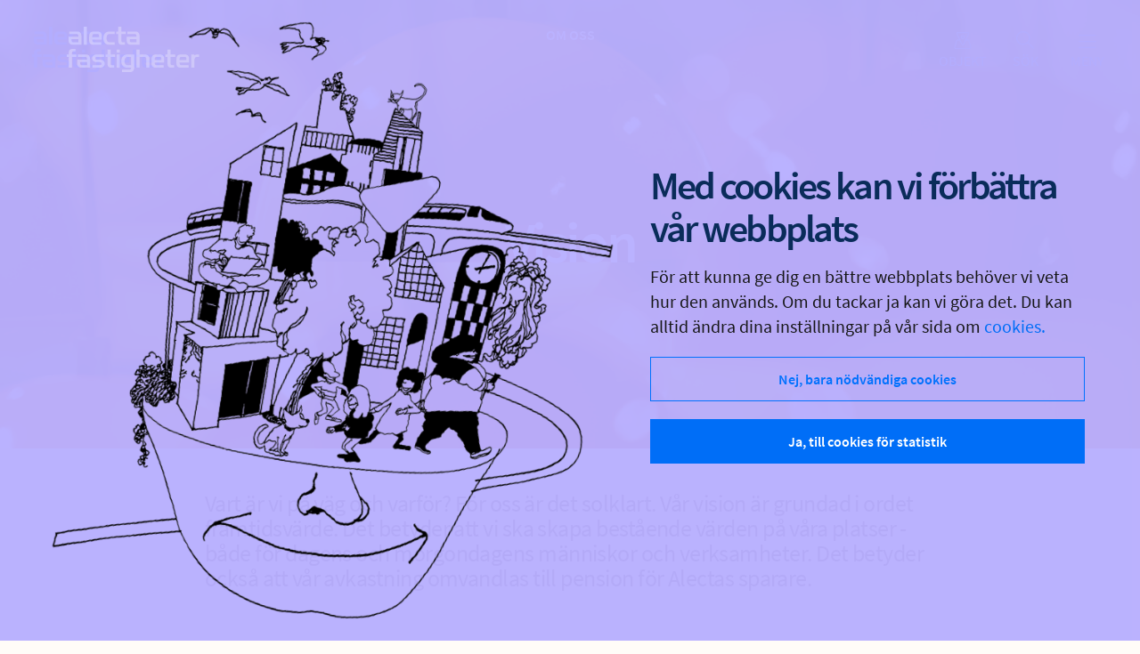

--- FILE ---
content_type: text/html; charset=utf-8
request_url: https://www.alectafastigheter.se/om-oss/vision/
body_size: 7187
content:
<!DOCTYPE html>
<html lang="sv">
<head>
    <meta charset="utf-8" />
    <meta http-equiv="X-UA-Compatible" content="IE=edge">
    <meta name="viewport" content="width=device-width, initial-scale=1.0" />
    <meta name="description" content="Vi gör allt för att skapa värde för samhället och våra pensionssparare. Välmående platser skapar välmående människor. Det är viktigt för oss." />
    <meta name="robots" content="index, follow">
    



    <link rel="apple-touch-icon" sizes="180x180" href="/af-apple-touch-icon.png">
    <link rel="icon" type="image/png" href="/af-favicon-32x32.png" sizes="32x32">
    <link rel="icon" type="image/png" href="/af-favicon-16x16.png" sizes="16x16">
    <link rel="mask-icon" href="/af-safari-pinned-tab.svg" color="#004c93">

    


<script>
    var _paq = window._paq = window._paq || [];
    var _mtm = window._mtm = window._mtm || [];
    _mtm.push({ 'mtm.startTime': (new Date().getTime()), 'event': 'mtm.Start' });
    (function () {
        var d = document, g = d.createElement('script'), s = d.getElementsByTagName('script')[0];
        g.async = true; g.src = 'https://analytics.alecta.se/js/container_2BDPswgs.js '; s.parentNode.insertBefore(g, s);
    })();

    function consentSet(consent) {
        if (consent) {
            _paq.push(['rememberConsentGiven']);
            _paq.push(['setCookieConsentGiven']);
            _paq.push(['setConsentGiven']);
        } else {
            _paq.push(['forgetCookieConsentGiven']);
            _paq.push(['forgetConsentGiven']);
        }
    }
</script>


    <link href="https://www.alectafastigheter.se/om-oss/vision/" rel="canonical" />
    
    <link rel="stylesheet" type="text/css" href="/gui/css/styles.min.css?v=638962125880000000" />

    <link rel="stylesheet" type="text/css" href="/gui/js/vendor/photoswipe/photoswipe.css?v=638962125880000000" />
<link rel="stylesheet" type="text/css" href="/gui/js/vendor/photoswipe/default-skin/default-skin.css?v=638962125880000000" />

    
    <title>Vart är vi på väg och varför? | Alecta Fastigheter</title>
</head>

<body class="  ">
    
<nav id="navbar-livlina-meny" class="navbar navbar-top navbar-light">
    <div class="container-fluid">

        <a class="navbar-brand" href="/" title="Alecta Fastigheter"></a>

        <div class="navbar-toggle-container">

                <a id="navbar-toggler-karta" class="navbar-toggler collapsed" data-toggle="collapse" data-target="#livlina-karta" aria-controls="livlina-karta" aria-expanded="false" aria-label="Open menu" data-mtm-event="trigger" data-event="Öppnat objekt" data-category="Sidhuvud">
                    <span class="navbar-ikon navbar-ikon-karta"></span>
                    <span class="navbar-ikon navbar-ikon-stang" aria-hidden="true"></span>
                    <span class="meny-label d-none d-lg-inline">Objekt</span>
                </a>

            <a id="navbar-toggler-sok" class="navbar-toggler collapsed" data-toggle="collapse" data-target="#livlina-sok" aria-controls="livlina-sok" aria-expanded="false" aria-label="Open menu" data-mtm-event="trigger" data-event="Öppnat sök" data-category="Sidhuvud">
                <span class="navbar-ikon navbar-ikon-sok"></span>
                <span class="navbar-ikon navbar-ikon-stang" aria-hidden="true"></span>
                <span class="meny-label d-none d-lg-inline">Sök</span>
            </a>

            <a id="navbar-toggler-meny" class="navbar-toggler collapsed" data-toggle="collapse" data-target="#livlina-meny" aria-controls="livlina-meny" aria-expanded="false" aria-label="Open menu">
                <span class="navbar-ikon navbar-ikon-meny"></span>
                <span class="navbar-ikon navbar-ikon-stang" aria-hidden="true"></span>
                <span class="meny-label d-none d-lg-inline">Meny</span>
            </a>
        </div>

            <div id="livlina-sok" class="livlina navbar-collapse collapse ">
                <div class="wrapper">
                    <div class="inner d-flex flex-column">
<div class="container-fluid sok-main-container">
    <div class="sok-wrapper">
        

        <div id="anslagstavla" class="sok-inner next" data-order="1">
            <div class="container-sok">
                <div class="d-flex justify-content-center py-5">
                    <div class="sokblock">
                        <label class="title" for="srchTxt1">Sök</label>

<form action="/SearchPage/Sok" method="get">                        <div class="sok-block-formular">
                            <div class="form-input">
                                <input type="text" class="form-control input" id="srchTxt" name="q" value="">

                            </div>
                            <div class="form-btn">
                                <button type="submit" tabindex="2" class="btn" id="sok-submit" aria-label="sök">
                                    Sök
                                </button>
                            </div>
                        </div>
</form>                     </div>
                        
                </div>
            </div>
        </div>
    </div>
</div>


                    </div>
                </div>
            </div>

            <div id="livlina-karta" class="livlina navbar-collapse collapse">
                <div class="wrapper">
                    <div class="inner inner-fullskarm">
<input type="hidden" id="karta-laddad" value="false" />

<div class='consent-banner '>
    <div class="layer">
        <div class="wrapper text-af-vit">
            <h3 class="text-center">
Här vill vi gärna visa intressanta kartor            </h3>
<p class="banner-text text-center">Vi tar hj&auml;lp av Google f&ouml;r att visa v&aring;ra kartor med lediga lokaler, fastigheter och projekt tillsammans med restauranger, n&auml;rbel&auml;gna bussh&aring;llplatser, parkeringsplatser och mycket annat vi tror kan intressera dig n&auml;r du letar en ny lokal. F&ouml;r att kunna g&ouml;ra det beh&ouml;ver vi ditt medgivande. Genom att ge ditt medgivande godk&auml;nner du <a href="https://maps.google.com/help/terms_maps/">Googles villkor f&ouml;r kartj&auml;nster</a> och <a href="https://policies.google.com/privacy">Googles Privacy Policy</a>.</p>
        <button class="btn btn-af-bla btn-consent" id="consent-maps-yes" href="javascript:void(0)" data-open-target-after-reload="#navbar-toggler-karta">
Ge medgivande        </button>
                <a class="las-mer text-af-vit" href="/gdpr-och-cookies/">Läs mer om cookies och GDPR</a>
        </div>
    </div>
</div>


                    </div>
                </div>
            </div>

        <div id="livlina-meny" class="livlina navbar-collapse collapse">
            <div class="wrapper">
                <div class="inner">



<div class="snabb-fakta d-md-none">
    <button class="ikon-triangel triangel-lila collapsed" data-target="#snabb-fakta-mobil" data-toggle="collapse" role="button" aria-expanded="false" aria-controls="snabb-fakta-mobil">Hej!</button>
    <div id="snabb-fakta-mobil" class="collapse">
        <div class="snabb-fakta-inner">
            <button class="ikon-triangel triangel-bla collapsed" data-target="#snabb-fakta-mobil" data-toggle="collapse" role="button" aria-expanded="false" aria-controls="snabb-fakta-mobil"></button>
            
        </div>
    </div>
</div>


<ul class="navbar-nav">
         <li class="nav-item ">
        <a class="stor-meny-lank nav-link" href="/utveckling-projekt/">Utveckling och projekt</a>
     </li>
     <li class="nav-item ">
        <a class="stor-meny-lank nav-link" href="/lediga-lokaler/">Lediga lokaler</a>
     </li>
     <li class="nav-item ">
        <a class="stor-meny-lank nav-link" href="https://flexiwork.se/">Flexiwork</a>
     </li>
     <li class="nav-item ">
        <a class="stor-meny-lank nav-link" href="/fastigheter/">Fastigheter</a>
     </li>
     <li class="nav-item ">
        <a class="stor-meny-lank nav-link" href="/blogg/">Staden och människan</a>
     </li>
     <li class="nav-item active ">
        <a class="stor-meny-lank nav-link" href="/om-oss/">Om oss</a>
     </li>
     <li class="nav-item ">
        <a class="stor-meny-lank nav-link" href="/felanmalan/">Felanmälan</a>
     </li>
     <li class="nav-item ">
        <a class="stor-meny-lank nav-link" href="/kontakt/">Kontakt</a>
     </li>
     <li class="nav-item ">
        <a class="stor-meny-lank nav-link" href="/lyckorapport/">Lyckorapport</a>
     </li>

</ul>


<div class="snabb-fakta d-none d-md-flex">
    <div class="snabb-fakta-inner text-af-vit">
        
    </div>
</div>


                </div>
            </div>
        </div>
    </div>
</nav>
    <main role="main" class="scroll-container">
        <input id="mapsApiKey" name="mapsApiKey" type="hidden" value="AIzaSyAcCtavOg8eh7_O3NPkA5DeMoypIvVcpsc" />
        <input id="mapsMapId" name="mapsMapId" type="hidden" value="4c273c5b3084e9d4" />

        
<div class="modal fade" id="privat-bostad-modal-hyres" data-keyboard="true" tabindex="-1" role="dialog" aria-labelledby="myModalLabel">
    <div class="modal-dialog" role="document">
        <div class="modal-content">
            <div class="modal-body">
                <h2>Privat hyresgäst?</h2>
                Gå gärna igenom <a id="fastighet-faq-link" href="#" target="_blank">vanliga frågor och svar</a> (öppnas i nytt fönster) innan du går vidare.<br />
                <br />
                Fick du inte svar på din fråga? <a id="privat-felanmalan-fastighet-ga-vidare" href="#">Gå vidare till felanmälan.</a>
            </div>
            <div class="footer">
                <a href="#" id="privat-felanmalan-fastighet-stang" class="btn btn-lg btn-primary">Stäng</a>
            </div>
        </div>
    </div>
</div>
        

<div class="artikel-sida">
        <div class="container-fluid sidhuvud bg-image-cover   bg-af-bla-ljus text-af-vit" data-bg-image-url="/globalassets/fastigheter/goteborg/kollektivet_241211_l1250771.jpg" data-bg-image-gradient="">
            <div class="container sidhuvud-container">
                <a class="navbar-parent" href="/om-oss/">Om oss</a>
                <div class="row sidhuvud-rubrik ">
                    <h1 class="h1 h1-xs text-center">Vision</h1>
                </div>
            </div>
            
        </div>
            <div class="container">
                <div class="row row-ingress mt-5">
                    <div class="col-12">
                        <p class="ingress">Vart är vi på väg och varför? För oss är det solklart. Vår vision är grundad i ordet framtidsvärde. Det betyder att vi ska skapa bestående värden på våra platser - både för dagens och morgondagens människor och verksamheter. Det betyder också att vår avkastning omvandlas till pension för Alectas sparare. </p>
                    </div>
                </div>
            </div>

            <div class="container-fluid container-flexible mb-5">

                

                <div class="row row-narrow">
                    <div class="col-12">
                        <h2 class="h2-small">&nbsp;</h2>
<h2 class="h2-small">V&aring;r vision</h2>
<p><strong><em>Tillsammans lyfter vi m&auml;nniskor, verksamheter och st&auml;der och skapar framtidsv&auml;rde.</em></strong></p>
<p>Hur g&ouml;r vi det h&auml;r? Tre ledord visar v&auml;gen f&ouml;r hur vi ska jobba f&ouml;r att skapa framtidsv&auml;rde.</p>
                    </div>
                </div>

                <div class="row"><div class="block&#32;&#32;fritextblock&#32;col-12&#32;col-sm-12"><div class="block-inner">
    <h3 class="h3-small">N&auml;rvarande</h3>
<ul>
<li>Finnas p&aring; plats, vara tillg&auml;ngliga och bygga n&auml;ra relationer.</li>
<li>Vara lyh&ouml;rda, proaktiva och konstruktiva.</li>
<li>Vara en tydlig r&ouml;st i samh&auml;llsutvecklingen.</li>
</ul>
<h3 class="h3-small">Aff&auml;rsskapande</h3>
<ul>
<li>Vara kundorienterade och &ouml;ppna f&ouml;r medskapande.</li>
<li>Pr&ouml;va nya aff&auml;rsmodeller.</li>
<li>Ha engagemang i v&aring;ra kunders och aff&auml;rspartners potential och utveckling.</li>
<li>Maxa digitaliseringen i b&aring;de f&ouml;rvaltning och tj&auml;nsteutveckling.</li>
<li>L&aring;ngsiktighet, g&ouml;ra h&aring;llbara aff&auml;rer och skapa cirkul&auml;r ekonomi.</li>
</ul>
<h3 class="h3-small">Lyftkraft</h3>
<ul>
<li>Lyfta och vitalisera v&aring;ra fastigheter, platser och st&auml;der.</li>
<li>Driva f&ouml;r&auml;ndring, lyfta fram kunskap och agera p&aring; nya insikter.</li>
<li>Lyfta varandra och skapa branschens b&auml;sta arbetsplats.</li>
<li>V&aring;r &auml;gares l&aring;ngsiktighet, erfarenhet och ekonomiska styrka.</li>
</ul>
</div>
</div></div>

            </div>



        </div>
</div>
<!-- Root element of PhotoSwipe. Must have class pswp. -->
<div class="pswp" tabindex="-1" role="dialog" aria-hidden="true">

    <!-- Background of PhotoSwipe.
         It's a separate element as animating opacity is faster than rgba(). -->
    <div class="pswp__bg"></div>

    <!-- Slides wrapper with overflow:hidden. -->
    <div class="pswp__scroll-wrap">

        <!-- Container that holds slides.
            PhotoSwipe keeps only 3 of them in the DOM to save memory.
            Don't modify these 3 pswp__item elements, data is added later on. -->
        <div class="pswp__container">
            <div class="pswp__item"></div>
            <div class="pswp__item"></div>
            <div class="pswp__item"></div>
        </div>

        <!-- Default (PhotoSwipeUI_Default) interface on top of sliding area. Can be changed. -->
        <div class="pswp__ui pswp__ui--hidden">

            <div class="pswp__top-bar">

                <!--  Controls are self-explanatory. Order can be changed. -->

                <div class="pswp__counter"></div>

                <button class="pswp__button pswp__button--close" title="Close (Esc)"></button>
                <button class="pswp__button pswp__button--share" title="Share"></button>
                <button class="pswp__button pswp__button--fs" title="Toggle fullscreen"></button>
                <button class="pswp__button pswp__button--zoom" title="Zoom in/out"></button>

                <!-- Preloader demo https://codepen.io/dimsemenov/pen/yyBWoR -->
                <!-- element will get class pswp__preloader--active when preloader is running -->
                <div class="pswp__preloader">
                    <div class="pswp__preloader__icn">
                        <div class="pswp__preloader__cut">
                            <div class="pswp__preloader__donut"></div>
                        </div>
                    </div>
                </div>
            </div>

            <div class="pswp__share-modal pswp__share-modal--hidden pswp__single-tap">
                <div class="pswp__share-tooltip"></div>
            </div>

            <button class="pswp__button pswp__button--arrow--left" title="Previous (arrow left)">
            </button>

            <button class="pswp__button pswp__button--arrow--right" title="Next (arrow right)">
            </button>

            <div class="pswp__caption">
                <div class="pswp__caption__center"></div>
            </div>

        </div>

    </div>

</div>

<footer id="footer">
    <div class="container-fluid bg-image-cover scroll-child " data-bg-image-url="/globalassets/ettan/aorta_foto_kontor_01.jpg" data-bg-image-gradient="">
        <div class="row row-sidfot bg-af-bla-ljus">
            <div class="col-12 col-md-4 sidfot-lankar">
                    <ul class="navbar-nav">
                            <li class="nav-item">
                                <a href="/gdpr-och-cookies/" class="nav-link">Cookies och personuppgifter</a>
                            </li>
                            <li class="nav-item">
                                <a href="https://alectafastigheter.attract.reachmee.com/hem" class="nav-link">Jobba hos oss</a>
                            </li>
                            <li class="nav-item">
                                <a href="/om-oss/pressrum/" class="nav-link">Press</a>
                            </li>
                            <li class="nav-item">
                                <a href="/kontakt/" class="nav-link">Kontakt</a>
                            </li>
                            <li class="nav-item">
                                <a href="https://report.whistleb.com/sv/alectafastigheter" class="nav-link">Visselblåsning</a>
                            </li>
                    </ul>
            </div>
            <div class="col-12 col-md-4 social-media">
                    <a href="https://www.instagram.com/alectafastigheter/" rel="nofollow noopener noreferrer" class="ikon ikon-instagram" target="_blank"></a>


    <a href="https://www.facebook.com/AlectaFastigheter" rel="nofollow noopener noreferrer" class="ikon ikon-facebook" target="_blank"></a>

    <a href="https://se.linkedin.com/company/alecta-fastigheter" rel="nofollow noopener noreferrer" class="ikon ikon-linkedin" target="_blank"></a>

            </div>
            <div class="col-12 col-md-4 sidfot-copyright">
                <span>© Alecta Fastigheter AB</span>
            </div>
        </div>
    </div>
</footer>
    </main>
        <div class="cookie-banner">
        <div class="modal fade" id="cookie-banner-modal" data-backdrop="static" data-keyboard="false" tabindex="-1" role="dialog" aria-labelledby="myModalLabel">
            <div class="modal-dialog" role="document">
                <div class="modal-content">
                    <div class="modal-body">
                        <a class="navbar-brand" href="/" title="Alecta Fastigheter"></a>
                        <div class="row flex-container">
                            <div class="col-12 col-lg-6">
                                <div class="cookie-banner-bg" style="background-image: url('/gui/img/cookie-banner.png')">
                                </div>
                            </div>
                            <div class="col-12 col-lg-6">
                                <div class="content-inner">
                                    <h2>
                                        Med cookies kan vi förbättra vår webbplats
                                    </h2>

                                    <p>F&ouml;r att kunna ge dig en b&auml;ttre webbplats beh&ouml;ver vi veta hur den anv&auml;nds. Om du tackar ja kan vi g&ouml;ra det. Du kan alltid &auml;ndra dina inst&auml;llningar p&aring; v&aring;r sida om <a href="/gdpr-och-cookies/">cookies.</a></p>
                                    <form action="/" method="post">
                                        <div class="flex-wrapper">
                                            <button type="button" class="btn btn-lg btn-block btn-outline-af-bla-ljus cookie-knapp-nej">
                                                Nej, bara nödvändiga cookies
                                            </button>
                                            <button type="button" class="btn btn-lg btn-block btn-primary cookie-knapp-ja">
                                                Ja, till cookies för statistik
                                            </button>
                                        </div>
                                    </form>
                                </div>
                            </div>
                        </div>
                    </div>
                </div>
            </div>
        </div>
    </div>


    <script type="text/javascript" src="/gui/js/vendor/jquery-3.6.0.min.js?v=638962125880000000"></script>
<script type="text/javascript" src="/gui/js/vendor/bootstrap.bundle.min.js?v=638962125860000000"></script>
<script type="text/javascript" src="/gui/js/vendor/slick.min.js?v=638962125880000000"></script>
<script type="text/javascript" src="/gui/js/vendor/smoothscroll.min.js?v=638962125880000000"></script>
<script type="text/javascript" src="/gui/js/vendor/purify.min.js?v=638962125880000000"></script>
<script type="text/javascript" src="/gui/js/util.min.js?v=638962125880000000"></script>
<script type="text/javascript" src="/gui/js/lazy.min.js?v=638962125880000000"></script>
<script type="text/javascript" src="/gui/js/media.min.js?v=638962125880000000"></script>
<script type="text/javascript" src="/gui/js/sidhuvud.min.js?v=638962125880000000"></script>
<script type="text/javascript" src="/gui/js/custom-multifile.min.js?v=638962125880000000"></script>
<script type="text/javascript" src="/gui/js/cookies.min.js?v=638962125880000000"></script>
<script type="text/javascript" src="/gui/js/consent.min.js?v=638962125880000000"></script>
<script type="text/javascript" src="/gui/js/ankare.min.js?v=638962125860000000"></script>
<script type="text/javascript" src="/gui/js/bildgalleri.min.js?v=638962125880000000"></script>
<script type="text/javascript" src="/gui/js/hyresgaster.min.js?v=638962125880000000"></script>
<script type="text/javascript" src="/gui/js/felanmalan.min.js?v=638962125880000000"></script>
<script type="text/javascript" src="/gui/js/kartor.min.js?v=638962125880000000"></script>
<script type="text/javascript" src="/gui/js/kartor-consent.min.js?v=638962125880000000"></script>
<script type="text/javascript" src="/gui/js/livlina-karta.min.js?v=638962125880000000"></script>
<script type="text/javascript" src="/gui/js/vendor/jquery.validate.min.js?v=638962125880000000"></script>
<script type="text/javascript" src="/gui/js/vendor/jquery.validate.unobtrusive.min.js?v=638962125880000000"></script>
<script type="text/javascript" src="/gui/js/form.min.js?v=638962125880000000"></script>
<script type="text/javascript" src="/gui/js/validering-telefonnummer.min.js?v=638962125880000000"></script>

    <script type="text/javascript" src="/gui/js/vendor/photoswipe/photoswipe.min.js?v=638962125880000000"></script>
<script type="text/javascript" src="/gui/js/vendor/photoswipe/photoswipe-ui-default.min.js?v=638962125880000000"></script>
<script type="text/javascript" src="/gui/js/artikelsida.min.js?v=638962125880000000"></script>

    
    <input type="hidden" id="max-filstorlek" value="20480" />
    <input type="hidden" id="filtyper-pattern" value="([a-zA-Z0-9\s_\\.\-:])+(doc|docx|rtf|xls|xlsx|csv|txt|pdf|jpg|jpeg|png|gif)$" />

    <input type="hidden" id="url-livlina-karta" value="/LivlinaKarta/HamtaKartinfo" />
    <input type="hidden" id="url-anslagstavla" value="/Hyresgast/hamtaAnslagstavla" />
</body>
</html>


--- FILE ---
content_type: text/css
request_url: https://www.alectafastigheter.se/gui/css/styles.min.css?v=638962125880000000
body_size: 65635
content:
@charset "UTF-8";:root{--blue:#007bff;--indigo:#6610f2;--purple:#6f42c1;--pink:#e83e8c;--red:#dc3545;--orange:#fd7e14;--yellow:#ffc107;--green:#28a745;--teal:#20c997;--cyan:#17a2b8;--white:#fff;--gray:#6c757d;--gray-dark:#343a40;--primary:#006EF7;--secondary:#6c757d;--success:#54FF47;--info:#17a2b8;--warning:#ffc107;--danger:#FF462D;--light:#f0f0f0;--dark:#343a40;--af-vit:#fff;--af-svart:#000;--af-bla:#0A2C5A;--af-bla-ljus:#0071FD;--af-lank-bla:#006EF7;--af-lila:#9222FF;--af-lila-ljus:#DAC9FF;--af-gul:#FFF05A;--af-gul-ljus:#FAF4E4;--alecta-gra-ljus:#d8d8d8;--breakpoint-xs:0;--breakpoint-sm:576px;--breakpoint-md:768px;--breakpoint-lg:992px;--breakpoint-xl:1200px;--font-family-sans-serif:"Source Sans Pro",sans-serif,"Helvetica Neue",Helvetica,Arial;--font-family-monospace:SFMono-Regular,Menlo,Monaco,Consolas,"Liberation Mono","Courier New",monospace}*,::after,::before{box-sizing:border-box}html{font-family:sans-serif;line-height:1.15;-webkit-text-size-adjust:100%;-webkit-tap-highlight-color:transparent}article,aside,figcaption,figure,footer,header,hgroup,main,nav,section{display:block}body{margin:0;font-family:"Source Sans Pro",sans-serif,"Helvetica Neue",Helvetica,Arial;font-size:1rem;font-weight:400;line-height:1.4;color:#171717;text-align:left;background-color:#fffcf8}[tabindex="-1"]:focus:not(:focus-visible){outline:0!important}hr{box-sizing:content-box;height:0;overflow:visible}h1,h2,h3,h4,h5,h6{margin-top:0;margin-bottom:.5rem}p{margin-top:0;margin-bottom:1rem}abbr[data-original-title],abbr[title]{text-decoration:underline;-webkit-text-decoration:underline dotted;text-decoration:underline dotted;cursor:help;border-bottom:0;-webkit-text-decoration-skip-ink:none;text-decoration-skip-ink:none}address{margin-bottom:1rem;font-style:normal;line-height:inherit}dl,ol,ul{margin-top:0;margin-bottom:1rem}ol ol,ol ul,ul ol,ul ul{margin-bottom:0}dt{font-weight:700}dd{margin-bottom:.5rem;margin-left:0}blockquote{margin:0 0 1rem}b,strong{font-weight:bolder}small{font-size:80%}sub,sup{position:relative;font-size:75%;line-height:0;vertical-align:baseline}sub{bottom:-.25em}sup{top:-.5em}a{color:#006ef7;text-decoration:none;background-color:transparent}a:hover{color:rgba(0,110,247,.8);text-decoration:none}a:not([href]):not([class]){color:inherit;text-decoration:none}a:not([href]):not([class]):hover{color:inherit;text-decoration:none}code,kbd,pre,samp{font-family:SFMono-Regular,Menlo,Monaco,Consolas,"Liberation Mono","Courier New",monospace;font-size:1em}pre{margin-top:0;margin-bottom:1rem;overflow:auto;-ms-overflow-style:scrollbar}figure{margin:0 0 1rem}img{vertical-align:middle;border-style:none}svg{overflow:hidden;vertical-align:middle}table{border-collapse:collapse}caption{padding-top:.75rem;padding-bottom:.75rem;color:#6c757d;text-align:left;caption-side:bottom}th{font-weight:600;text-align:inherit;text-align:-webkit-match-parent}label{display:inline-block;margin-bottom:.5rem}button{border-radius:0}button:focus:not(:focus-visible){outline:0}button,input,optgroup,select,textarea{margin:0;font-family:inherit;font-size:inherit;line-height:inherit}button,input{overflow:visible}button,select{text-transform:none}[role=button]{cursor:pointer}select{word-wrap:normal}[type=button],[type=reset],[type=submit],button{-webkit-appearance:button}[type=button]:not(:disabled),[type=reset]:not(:disabled),[type=submit]:not(:disabled),button:not(:disabled){cursor:pointer}[type=button]::-moz-focus-inner,[type=reset]::-moz-focus-inner,[type=submit]::-moz-focus-inner,button::-moz-focus-inner{padding:0;border-style:none}input[type=checkbox],input[type=radio]{box-sizing:border-box;padding:0}textarea{overflow:auto;resize:vertical}fieldset{min-width:0;padding:0;margin:0;border:0}legend{display:block;width:100%;max-width:100%;padding:0;margin-bottom:.5rem;font-size:1.5rem;line-height:inherit;color:inherit;white-space:normal}progress{vertical-align:baseline}[type=number]::-webkit-inner-spin-button,[type=number]::-webkit-outer-spin-button{height:auto}[type=search]{outline-offset:-2px;-webkit-appearance:none}[type=search]::-webkit-search-decoration{-webkit-appearance:none}::-webkit-file-upload-button{font:inherit;-webkit-appearance:button}output{display:inline-block}summary{display:list-item;cursor:pointer}template{display:none}[hidden]{display:none!important}.h1,.h2,.h3,.h4,.h5,.h6,h1,h2,h3,h4,h5,h6{margin-bottom:.5rem;font-weight:500;line-height:1.2;color:#0a2c5a}.h1,h1{font-size:4rem}.h2,h2{font-size:2.75rem}.h3,h3{font-size:2.25rem}.h4,h4{font-size:1.75rem}.h5,h5{font-size:1.438rem}.h6,h6{font-size:1.25rem}.lead{font-size:1.25rem;font-weight:300}.display-1{font-size:6rem;font-weight:300;line-height:1.2}.display-2{font-size:5.5rem;font-weight:300;line-height:1.2}.display-3{font-size:4.5rem;font-weight:300;line-height:1.2}.display-4{font-size:3.5rem;font-weight:300;line-height:1.2}hr{margin-top:1rem;margin-bottom:1rem;border:0;border-top:1px solid rgba(0,0,0,.1)}.small,small{font-size:80%;font-weight:400}.mark,mark{padding:.2em;background-color:#fcf8e3}.list-unstyled{padding-left:0;list-style:none}.list-inline{padding-left:0;list-style:none}.list-inline-item{display:inline-block}.list-inline-item:not(:last-child){margin-right:.5rem}.initialism{font-size:90%;text-transform:uppercase}.blockquote{margin-bottom:1rem;font-size:1.25rem}.blockquote-footer{display:block;font-size:80%;color:#6c757d}.blockquote-footer::before{content:"— "}.img-fluid{max-width:100%;height:auto}.img-thumbnail{padding:.25rem;background-color:#fff;border:1px solid #dee2e6;max-width:100%;height:auto}.figure{display:inline-block}.figure-img{margin-bottom:.5rem;line-height:1}.figure-caption{font-size:90%;color:#6c757d}.container,.container-fluid,.container-lg,.container-md,.container-sm,.container-xl{width:100%;padding-right:15px;padding-left:15px;margin-right:auto;margin-left:auto}@media (min-width:576px){.container,.container-sm{max-width:540px}}@media (min-width:768px){.container,.container-md,.container-sm{max-width:720px}}@media (min-width:992px){.container,.container-lg,.container-md,.container-sm{max-width:960px}}@media (min-width:1200px){.container,.container-lg,.container-md,.container-sm,.container-xl{max-width:1140px}}.row{display:flex;flex-wrap:wrap;margin-right:-15px;margin-left:-15px}.no-gutters{margin-right:0;margin-left:0}.no-gutters>.col,.no-gutters>[class*=col-]{padding-right:0;padding-left:0}.col,.col-1,.col-10,.col-11,.col-12,.col-2,.col-3,.col-4,.col-5,.col-6,.col-7,.col-8,.col-9,.col-auto,.col-lg,.col-lg-1,.col-lg-10,.col-lg-11,.col-lg-12,.col-lg-2,.col-lg-3,.col-lg-4,.col-lg-5,.col-lg-6,.col-lg-7,.col-lg-8,.col-lg-9,.col-lg-auto,.col-md,.col-md-1,.col-md-10,.col-md-11,.col-md-12,.col-md-2,.col-md-3,.col-md-4,.col-md-5,.col-md-6,.col-md-7,.col-md-8,.col-md-9,.col-md-auto,.col-sm,.col-sm-1,.col-sm-10,.col-sm-11,.col-sm-12,.col-sm-2,.col-sm-3,.col-sm-4,.col-sm-5,.col-sm-6,.col-sm-7,.col-sm-8,.col-sm-9,.col-sm-auto,.col-xl,.col-xl-1,.col-xl-10,.col-xl-11,.col-xl-12,.col-xl-2,.col-xl-3,.col-xl-4,.col-xl-5,.col-xl-6,.col-xl-7,.col-xl-8,.col-xl-9,.col-xl-auto{position:relative;width:100%;padding-right:15px;padding-left:15px}.col{flex-basis:0;flex-grow:1;max-width:100%}.row-cols-1>*{flex:0 0 100%;max-width:100%}.row-cols-2>*{flex:0 0 50%;max-width:50%}.row-cols-3>*{flex:0 0 33.3333333333%;max-width:33.3333333333%}.row-cols-4>*{flex:0 0 25%;max-width:25%}.row-cols-5>*{flex:0 0 20%;max-width:20%}.row-cols-6>*{flex:0 0 16.6666666667%;max-width:16.6666666667%}.col-auto{flex:0 0 auto;width:auto;max-width:100%}.col-1{flex:0 0 8.3333333333%;max-width:8.3333333333%}.col-2{flex:0 0 16.6666666667%;max-width:16.6666666667%}.col-3{flex:0 0 25%;max-width:25%}.col-4{flex:0 0 33.3333333333%;max-width:33.3333333333%}.col-5{flex:0 0 41.6666666667%;max-width:41.6666666667%}.col-6{flex:0 0 50%;max-width:50%}.col-7{flex:0 0 58.3333333333%;max-width:58.3333333333%}.col-8{flex:0 0 66.6666666667%;max-width:66.6666666667%}.col-9{flex:0 0 75%;max-width:75%}.col-10{flex:0 0 83.3333333333%;max-width:83.3333333333%}.col-11{flex:0 0 91.6666666667%;max-width:91.6666666667%}.col-12{flex:0 0 100%;max-width:100%}.order-first{order:-1}.order-last{order:13}.order-0{order:0}.order-1{order:1}.order-2{order:2}.order-3{order:3}.order-4{order:4}.order-5{order:5}.order-6{order:6}.order-7{order:7}.order-8{order:8}.order-9{order:9}.order-10{order:10}.order-11{order:11}.order-12{order:12}.offset-1{margin-left:8.3333333333%}.offset-2{margin-left:16.6666666667%}.offset-3{margin-left:25%}.offset-4{margin-left:33.3333333333%}.offset-5{margin-left:41.6666666667%}.offset-6{margin-left:50%}.offset-7{margin-left:58.3333333333%}.offset-8{margin-left:66.6666666667%}.offset-9{margin-left:75%}.offset-10{margin-left:83.3333333333%}.offset-11{margin-left:91.6666666667%}@media (min-width:576px){.col-sm{flex-basis:0;flex-grow:1;max-width:100%}.row-cols-sm-1>*{flex:0 0 100%;max-width:100%}.row-cols-sm-2>*{flex:0 0 50%;max-width:50%}.row-cols-sm-3>*{flex:0 0 33.3333333333%;max-width:33.3333333333%}.row-cols-sm-4>*{flex:0 0 25%;max-width:25%}.row-cols-sm-5>*{flex:0 0 20%;max-width:20%}.row-cols-sm-6>*{flex:0 0 16.6666666667%;max-width:16.6666666667%}.col-sm-auto{flex:0 0 auto;width:auto;max-width:100%}.col-sm-1{flex:0 0 8.3333333333%;max-width:8.3333333333%}.col-sm-2{flex:0 0 16.6666666667%;max-width:16.6666666667%}.col-sm-3{flex:0 0 25%;max-width:25%}.col-sm-4{flex:0 0 33.3333333333%;max-width:33.3333333333%}.col-sm-5{flex:0 0 41.6666666667%;max-width:41.6666666667%}.col-sm-6{flex:0 0 50%;max-width:50%}.col-sm-7{flex:0 0 58.3333333333%;max-width:58.3333333333%}.col-sm-8{flex:0 0 66.6666666667%;max-width:66.6666666667%}.col-sm-9{flex:0 0 75%;max-width:75%}.col-sm-10{flex:0 0 83.3333333333%;max-width:83.3333333333%}.col-sm-11{flex:0 0 91.6666666667%;max-width:91.6666666667%}.col-sm-12{flex:0 0 100%;max-width:100%}.order-sm-first{order:-1}.order-sm-last{order:13}.order-sm-0{order:0}.order-sm-1{order:1}.order-sm-2{order:2}.order-sm-3{order:3}.order-sm-4{order:4}.order-sm-5{order:5}.order-sm-6{order:6}.order-sm-7{order:7}.order-sm-8{order:8}.order-sm-9{order:9}.order-sm-10{order:10}.order-sm-11{order:11}.order-sm-12{order:12}.offset-sm-0{margin-left:0}.offset-sm-1{margin-left:8.3333333333%}.offset-sm-2{margin-left:16.6666666667%}.offset-sm-3{margin-left:25%}.offset-sm-4{margin-left:33.3333333333%}.offset-sm-5{margin-left:41.6666666667%}.offset-sm-6{margin-left:50%}.offset-sm-7{margin-left:58.3333333333%}.offset-sm-8{margin-left:66.6666666667%}.offset-sm-9{margin-left:75%}.offset-sm-10{margin-left:83.3333333333%}.offset-sm-11{margin-left:91.6666666667%}}@media (min-width:768px){.col-md{flex-basis:0;flex-grow:1;max-width:100%}.row-cols-md-1>*{flex:0 0 100%;max-width:100%}.row-cols-md-2>*{flex:0 0 50%;max-width:50%}.row-cols-md-3>*{flex:0 0 33.3333333333%;max-width:33.3333333333%}.row-cols-md-4>*{flex:0 0 25%;max-width:25%}.row-cols-md-5>*{flex:0 0 20%;max-width:20%}.row-cols-md-6>*{flex:0 0 16.6666666667%;max-width:16.6666666667%}.col-md-auto{flex:0 0 auto;width:auto;max-width:100%}.col-md-1{flex:0 0 8.3333333333%;max-width:8.3333333333%}.col-md-2{flex:0 0 16.6666666667%;max-width:16.6666666667%}.col-md-3{flex:0 0 25%;max-width:25%}.col-md-4{flex:0 0 33.3333333333%;max-width:33.3333333333%}.col-md-5{flex:0 0 41.6666666667%;max-width:41.6666666667%}.col-md-6{flex:0 0 50%;max-width:50%}.col-md-7{flex:0 0 58.3333333333%;max-width:58.3333333333%}.col-md-8{flex:0 0 66.6666666667%;max-width:66.6666666667%}.col-md-9{flex:0 0 75%;max-width:75%}.col-md-10{flex:0 0 83.3333333333%;max-width:83.3333333333%}.col-md-11{flex:0 0 91.6666666667%;max-width:91.6666666667%}.col-md-12{flex:0 0 100%;max-width:100%}.order-md-first{order:-1}.order-md-last{order:13}.order-md-0{order:0}.order-md-1{order:1}.order-md-2{order:2}.order-md-3{order:3}.order-md-4{order:4}.order-md-5{order:5}.order-md-6{order:6}.order-md-7{order:7}.order-md-8{order:8}.order-md-9{order:9}.order-md-10{order:10}.order-md-11{order:11}.order-md-12{order:12}.offset-md-0{margin-left:0}.offset-md-1{margin-left:8.3333333333%}.offset-md-2{margin-left:16.6666666667%}.offset-md-3{margin-left:25%}.offset-md-4{margin-left:33.3333333333%}.offset-md-5{margin-left:41.6666666667%}.offset-md-6{margin-left:50%}.offset-md-7{margin-left:58.3333333333%}.offset-md-8{margin-left:66.6666666667%}.offset-md-9{margin-left:75%}.offset-md-10{margin-left:83.3333333333%}.offset-md-11{margin-left:91.6666666667%}}@media (min-width:992px){.col-lg{flex-basis:0;flex-grow:1;max-width:100%}.row-cols-lg-1>*{flex:0 0 100%;max-width:100%}.row-cols-lg-2>*{flex:0 0 50%;max-width:50%}.row-cols-lg-3>*{flex:0 0 33.3333333333%;max-width:33.3333333333%}.row-cols-lg-4>*{flex:0 0 25%;max-width:25%}.row-cols-lg-5>*{flex:0 0 20%;max-width:20%}.row-cols-lg-6>*{flex:0 0 16.6666666667%;max-width:16.6666666667%}.col-lg-auto{flex:0 0 auto;width:auto;max-width:100%}.col-lg-1{flex:0 0 8.3333333333%;max-width:8.3333333333%}.col-lg-2{flex:0 0 16.6666666667%;max-width:16.6666666667%}.col-lg-3{flex:0 0 25%;max-width:25%}.col-lg-4{flex:0 0 33.3333333333%;max-width:33.3333333333%}.col-lg-5{flex:0 0 41.6666666667%;max-width:41.6666666667%}.col-lg-6{flex:0 0 50%;max-width:50%}.col-lg-7{flex:0 0 58.3333333333%;max-width:58.3333333333%}.col-lg-8{flex:0 0 66.6666666667%;max-width:66.6666666667%}.col-lg-9{flex:0 0 75%;max-width:75%}.col-lg-10{flex:0 0 83.3333333333%;max-width:83.3333333333%}.col-lg-11{flex:0 0 91.6666666667%;max-width:91.6666666667%}.col-lg-12{flex:0 0 100%;max-width:100%}.order-lg-first{order:-1}.order-lg-last{order:13}.order-lg-0{order:0}.order-lg-1{order:1}.order-lg-2{order:2}.order-lg-3{order:3}.order-lg-4{order:4}.order-lg-5{order:5}.order-lg-6{order:6}.order-lg-7{order:7}.order-lg-8{order:8}.order-lg-9{order:9}.order-lg-10{order:10}.order-lg-11{order:11}.order-lg-12{order:12}.offset-lg-0{margin-left:0}.offset-lg-1{margin-left:8.3333333333%}.offset-lg-2{margin-left:16.6666666667%}.offset-lg-3{margin-left:25%}.offset-lg-4{margin-left:33.3333333333%}.offset-lg-5{margin-left:41.6666666667%}.offset-lg-6{margin-left:50%}.offset-lg-7{margin-left:58.3333333333%}.offset-lg-8{margin-left:66.6666666667%}.offset-lg-9{margin-left:75%}.offset-lg-10{margin-left:83.3333333333%}.offset-lg-11{margin-left:91.6666666667%}}@media (min-width:1200px){.col-xl{flex-basis:0;flex-grow:1;max-width:100%}.row-cols-xl-1>*{flex:0 0 100%;max-width:100%}.row-cols-xl-2>*{flex:0 0 50%;max-width:50%}.row-cols-xl-3>*{flex:0 0 33.3333333333%;max-width:33.3333333333%}.row-cols-xl-4>*{flex:0 0 25%;max-width:25%}.row-cols-xl-5>*{flex:0 0 20%;max-width:20%}.row-cols-xl-6>*{flex:0 0 16.6666666667%;max-width:16.6666666667%}.col-xl-auto{flex:0 0 auto;width:auto;max-width:100%}.col-xl-1{flex:0 0 8.3333333333%;max-width:8.3333333333%}.col-xl-2{flex:0 0 16.6666666667%;max-width:16.6666666667%}.col-xl-3{flex:0 0 25%;max-width:25%}.col-xl-4{flex:0 0 33.3333333333%;max-width:33.3333333333%}.col-xl-5{flex:0 0 41.6666666667%;max-width:41.6666666667%}.col-xl-6{flex:0 0 50%;max-width:50%}.col-xl-7{flex:0 0 58.3333333333%;max-width:58.3333333333%}.col-xl-8{flex:0 0 66.6666666667%;max-width:66.6666666667%}.col-xl-9{flex:0 0 75%;max-width:75%}.col-xl-10{flex:0 0 83.3333333333%;max-width:83.3333333333%}.col-xl-11{flex:0 0 91.6666666667%;max-width:91.6666666667%}.col-xl-12{flex:0 0 100%;max-width:100%}.order-xl-first{order:-1}.order-xl-last{order:13}.order-xl-0{order:0}.order-xl-1{order:1}.order-xl-2{order:2}.order-xl-3{order:3}.order-xl-4{order:4}.order-xl-5{order:5}.order-xl-6{order:6}.order-xl-7{order:7}.order-xl-8{order:8}.order-xl-9{order:9}.order-xl-10{order:10}.order-xl-11{order:11}.order-xl-12{order:12}.offset-xl-0{margin-left:0}.offset-xl-1{margin-left:8.3333333333%}.offset-xl-2{margin-left:16.6666666667%}.offset-xl-3{margin-left:25%}.offset-xl-4{margin-left:33.3333333333%}.offset-xl-5{margin-left:41.6666666667%}.offset-xl-6{margin-left:50%}.offset-xl-7{margin-left:58.3333333333%}.offset-xl-8{margin-left:66.6666666667%}.offset-xl-9{margin-left:75%}.offset-xl-10{margin-left:83.3333333333%}.offset-xl-11{margin-left:91.6666666667%}}.form-control{display:block;width:100%;height:calc(1.5em + .75rem + 2px);padding:.375rem .75rem;font-size:1.125rem;font-weight:400;line-height:1.5;color:#0a2c5a;background-color:#f0f0f0;background-clip:padding-box;border:2px solid #f0f0f0;border-radius:0;transition:border-color .15s ease-in-out,box-shadow .15s ease-in-out}@media (prefers-reduced-motion:reduce){.form-control{transition:none}}.form-control::-ms-expand{background-color:transparent;border:0}.form-control:-moz-focusring{color:transparent;text-shadow:0 0 0 #0a2c5a}.form-control:focus{color:#0a2c5a;background-color:#f0f0f0;border-color:#0071fd;outline:0;box-shadow:none}.form-control::-moz-placeholder{color:#6c757d;opacity:1}.form-control::placeholder{color:#6c757d;opacity:1}.form-control:disabled,.form-control[readonly]{background-color:#d6d6d6;opacity:1}input[type=date].form-control,input[type=datetime-local].form-control,input[type=month].form-control,input[type=time].form-control{-webkit-appearance:none;-moz-appearance:none;appearance:none}select.form-control:focus::-ms-value{color:#0a2c5a;background-color:#f0f0f0}.form-control-file,.form-control-range{display:block;width:100%}.col-form-label{padding-top:calc(.375rem + 2px);padding-bottom:calc(.375rem + 2px);margin-bottom:0;font-size:inherit;line-height:1.5}.col-form-label-lg{padding-top:calc(.5rem + 2px);padding-bottom:calc(.5rem + 2px);font-size:1.25rem;line-height:1.5}.col-form-label-sm{padding-top:calc(.25rem + 2px);padding-bottom:calc(.25rem + 2px);font-size:.875rem;line-height:1.5}.form-control-plaintext{display:block;width:100%;padding:.375rem 0;margin-bottom:0;font-size:1.125rem;line-height:1.5;color:#212529;background-color:transparent;border:solid transparent;border-width:2px 0}.form-control-plaintext.form-control-lg,.form-control-plaintext.form-control-sm{padding-right:0;padding-left:0}.form-control-sm{height:calc(1.5em + .5rem + 2px);padding:.25rem .5rem;font-size:.875rem;line-height:1.5}.form-control-lg{height:calc(1.5em + 1rem + 2px);padding:.5rem 1rem;font-size:1.25rem;line-height:1.5}select.form-control[multiple],select.form-control[size]{height:auto}textarea.form-control{height:auto}.form-group{margin-bottom:1rem}.form-text{display:block;margin-top:.25rem}.form-row{display:flex;flex-wrap:wrap;margin-right:-5px;margin-left:-5px}.form-row>.col,.form-row>[class*=col-]{padding-right:5px;padding-left:5px}.form-check{position:relative;display:block;padding-left:1.25rem}.form-check-input{position:absolute;margin-top:.3rem;margin-left:-1.25rem}.form-check-input:disabled~.form-check-label,.form-check-input[disabled]~.form-check-label{color:#6c757d}.form-check-label{margin-bottom:0}.form-check-inline{display:inline-flex;align-items:center;padding-left:0;margin-right:.75rem}.form-check-inline .form-check-input{position:static;margin-top:0;margin-right:.3125rem;margin-left:0}.valid-feedback{display:none;width:100%;margin-top:.25rem;font-size:80%;color:#28a745}.valid-tooltip{position:absolute;top:100%;left:0;z-index:5;display:none;max-width:100%;padding:.25rem .5rem;margin-top:.1rem;font-size:.875rem;line-height:1.5;color:#fff;background-color:rgba(40,167,69,.9)}.form-row>.col>.valid-tooltip,.form-row>[class*=col-]>.valid-tooltip{left:5px}.is-valid~.valid-feedback,.is-valid~.valid-tooltip,.was-validated :valid~.valid-feedback,.was-validated :valid~.valid-tooltip{display:block}.form-control.is-valid,.was-validated .form-control:valid{border-color:#28a745}.form-control.is-valid:focus,.was-validated .form-control:valid:focus{border-color:#28a745;box-shadow:0 0 0 2px rgba(40,167,69,.25)}.custom-select.is-valid,.was-validated .custom-select:valid{border-color:#28a745}.custom-select.is-valid:focus,.was-validated .custom-select:valid:focus{border-color:#28a745;box-shadow:0 0 0 2px rgba(40,167,69,.25)}.form-check-input.is-valid~.form-check-label,.was-validated .form-check-input:valid~.form-check-label{color:#28a745}.form-check-input.is-valid~.valid-feedback,.form-check-input.is-valid~.valid-tooltip,.was-validated .form-check-input:valid~.valid-feedback,.was-validated .form-check-input:valid~.valid-tooltip{display:block}.custom-control-input.is-valid~.custom-control-label,.was-validated .custom-control-input:valid~.custom-control-label{color:#28a745}.custom-control-input.is-valid~.custom-control-label::before,.was-validated .custom-control-input:valid~.custom-control-label::before{border-color:#28a745}.custom-control-input.is-valid:checked~.custom-control-label::before,.was-validated .custom-control-input:valid:checked~.custom-control-label::before{border-color:rgb(51.6956521739,206.3043478261,87);background-color:rgb(51.6956521739,206.3043478261,87)}.custom-control-input.is-valid:focus~.custom-control-label::before,.was-validated .custom-control-input:valid:focus~.custom-control-label::before{box-shadow:0 0 0 2px rgba(40,167,69,.25)}.custom-control-input.is-valid:focus:not(:checked)~.custom-control-label::before,.was-validated .custom-control-input:valid:focus:not(:checked)~.custom-control-label::before{border-color:#28a745}.custom-file-input.is-valid~.custom-file-label,.was-validated .custom-file-input:valid~.custom-file-label{border-color:#28a745}.custom-file-input.is-valid:focus~.custom-file-label,.was-validated .custom-file-input:valid:focus~.custom-file-label{border-color:#28a745;box-shadow:0 0 0 2px rgba(40,167,69,.25)}.invalid-feedback{display:none;width:100%;margin-top:.25rem;font-size:80%;color:#dc3545}.invalid-tooltip{position:absolute;top:100%;left:0;z-index:5;display:none;max-width:100%;padding:.25rem .5rem;margin-top:.1rem;font-size:.875rem;line-height:1.5;color:#fff;background-color:rgba(220,53,69,.9)}.form-row>.col>.invalid-tooltip,.form-row>[class*=col-]>.invalid-tooltip{left:5px}.is-invalid~.invalid-feedback,.is-invalid~.invalid-tooltip,.was-validated :invalid~.invalid-feedback,.was-validated :invalid~.invalid-tooltip{display:block}.form-control.is-invalid,.was-validated .form-control:invalid{border-color:#dc3545}.form-control.is-invalid:focus,.was-validated .form-control:invalid:focus{border-color:#dc3545;box-shadow:0 0 0 2px rgba(220,53,69,.25)}.custom-select.is-invalid,.was-validated .custom-select:invalid{border-color:#dc3545}.custom-select.is-invalid:focus,.was-validated .custom-select:invalid:focus{border-color:#dc3545;box-shadow:0 0 0 2px rgba(220,53,69,.25)}.form-check-input.is-invalid~.form-check-label,.was-validated .form-check-input:invalid~.form-check-label{color:#dc3545}.form-check-input.is-invalid~.invalid-feedback,.form-check-input.is-invalid~.invalid-tooltip,.was-validated .form-check-input:invalid~.invalid-feedback,.was-validated .form-check-input:invalid~.invalid-tooltip{display:block}.custom-control-input.is-invalid~.custom-control-label,.was-validated .custom-control-input:invalid~.custom-control-label{color:#dc3545}.custom-control-input.is-invalid~.custom-control-label::before,.was-validated .custom-control-input:invalid~.custom-control-label::before{border-color:#dc3545}.custom-control-input.is-invalid:checked~.custom-control-label::before,.was-validated .custom-control-input:invalid:checked~.custom-control-label::before{border-color:rgb(227.5316455696,96.4683544304,109.0253164557);background-color:rgb(227.5316455696,96.4683544304,109.0253164557)}.custom-control-input.is-invalid:focus~.custom-control-label::before,.was-validated .custom-control-input:invalid:focus~.custom-control-label::before{box-shadow:0 0 0 2px rgba(220,53,69,.25)}.custom-control-input.is-invalid:focus:not(:checked)~.custom-control-label::before,.was-validated .custom-control-input:invalid:focus:not(:checked)~.custom-control-label::before{border-color:#dc3545}.custom-file-input.is-invalid~.custom-file-label,.was-validated .custom-file-input:invalid~.custom-file-label{border-color:#dc3545}.custom-file-input.is-invalid:focus~.custom-file-label,.was-validated .custom-file-input:invalid:focus~.custom-file-label{border-color:#dc3545;box-shadow:0 0 0 2px rgba(220,53,69,.25)}.form-inline{display:flex;flex-flow:row wrap;align-items:center}.form-inline .form-check{width:100%}@media (min-width:576px){.form-inline label{display:flex;align-items:center;justify-content:center;margin-bottom:0}.form-inline .form-group{display:flex;flex:0 0 auto;flex-flow:row wrap;align-items:center;margin-bottom:0}.form-inline .form-control{display:inline-block;width:auto;vertical-align:middle}.form-inline .form-control-plaintext{display:inline-block}.form-inline .custom-select,.form-inline .input-group{width:auto}.form-inline .form-check{display:flex;align-items:center;justify-content:center;width:auto;padding-left:0}.form-inline .form-check-input{position:relative;flex-shrink:0;margin-top:0;margin-right:.25rem;margin-left:0}.form-inline .custom-control{align-items:center;justify-content:center}.form-inline .custom-control-label{margin-bottom:0}}.btn{display:inline-block;font-weight:400;color:#171717;text-align:center;vertical-align:middle;-webkit-user-select:none;-moz-user-select:none;user-select:none;background-color:transparent;border:1px solid transparent;padding:.375rem .75rem;font-size:1rem;line-height:1.5;border-radius:0;transition:color .15s ease-in-out,background-color .15s ease-in-out,border-color .15s ease-in-out,box-shadow .15s ease-in-out}@media (prefers-reduced-motion:reduce){.btn{transition:none}}.btn:hover{color:#171717;text-decoration:none}.btn.focus,.btn:focus{outline:0;box-shadow:0 0 0 .2rem rgba(0,123,255,.25)}.btn.disabled,.btn:disabled{opacity:.65}.btn:not(:disabled):not(.disabled){cursor:pointer}a.btn.disabled,fieldset:disabled a.btn{pointer-events:none}.btn-primary{color:#fff;background-color:#006ef7;border-color:#006ef7}.btn-primary:hover{color:#fff;background-color:rgb(0,92.9655870445,208.75);border-color:rgb(0,87.2874493927,196)}.btn-primary.focus,.btn-primary:focus{color:#fff;background-color:rgb(0,92.9655870445,208.75);border-color:rgb(0,87.2874493927,196);box-shadow:0 0 0 .2rem rgba(38.25,131.75,248.2,.5)}.btn-primary.disabled,.btn-primary:disabled{color:#fff;background-color:#006ef7;border-color:#006ef7}.btn-primary:not(:disabled):not(.disabled).active,.btn-primary:not(:disabled):not(.disabled):active,.show>.btn-primary.dropdown-toggle{color:#fff;background-color:rgb(0,87.2874493927,196);border-color:rgb(0,81.6093117409,183.25)}.btn-primary:not(:disabled):not(.disabled).active:focus,.btn-primary:not(:disabled):not(.disabled):active:focus,.show>.btn-primary.dropdown-toggle:focus{box-shadow:0 0 0 .2rem rgba(38.25,131.75,248.2,.5)}.btn-secondary{color:#fff;background-color:#6c757d;border-color:#6c757d}.btn-secondary:hover{color:#fff;background-color:rgb(90.2703862661,97.7929184549,104.4796137339);border-color:rgb(84.3605150215,91.3905579399,97.6394849785)}.btn-secondary.focus,.btn-secondary:focus{color:#fff;background-color:rgb(90.2703862661,97.7929184549,104.4796137339);border-color:rgb(84.3605150215,91.3905579399,97.6394849785);box-shadow:0 0 0 .2rem rgba(130.05,137.7,144.5,.5)}.btn-secondary.disabled,.btn-secondary:disabled{color:#fff;background-color:#6c757d;border-color:#6c757d}.btn-secondary:not(:disabled):not(.disabled).active,.btn-secondary:not(:disabled):not(.disabled):active,.show>.btn-secondary.dropdown-toggle{color:#fff;background-color:rgb(84.3605150215,91.3905579399,97.6394849785);border-color:rgb(78.4506437768,84.9881974249,90.7993562232)}.btn-secondary:not(:disabled):not(.disabled).active:focus,.btn-secondary:not(:disabled):not(.disabled):active:focus,.show>.btn-secondary.dropdown-toggle:focus{box-shadow:0 0 0 .2rem rgba(130.05,137.7,144.5,.5)}.btn-success{color:#212529;background-color:#54ff47;border-color:#54ff47}.btn-success:hover{color:#212529;background-color:rgb(48.4524456522,255,32.75);border-color:rgb(36.6032608696,255,20)}.btn-success.focus,.btn-success:focus{color:#212529;background-color:rgb(48.4524456522,255,32.75);border-color:rgb(36.6032608696,255,20);box-shadow:0 0 0 .2rem rgba(76.35,222.3,66.5,.5)}.btn-success.disabled,.btn-success:disabled{color:#212529;background-color:#54ff47;border-color:#54ff47}.btn-success:not(:disabled):not(.disabled).active,.btn-success:not(:disabled):not(.disabled):active,.show>.btn-success.dropdown-toggle{color:#212529;background-color:rgb(36.6032608696,255,20);border-color:rgb(24.754076087,255,7.25)}.btn-success:not(:disabled):not(.disabled).active:focus,.btn-success:not(:disabled):not(.disabled):active:focus,.show>.btn-success.dropdown-toggle:focus{box-shadow:0 0 0 .2rem rgba(76.35,222.3,66.5,.5)}.btn-info{color:#fff;background-color:#17a2b8;border-color:#17a2b8}.btn-info:hover{color:#fff;background-color:rgb(18.75,132.0652173913,150);border-color:rgb(17.3333333333,122.0869565217,138.6666666667)}.btn-info.focus,.btn-info:focus{color:#fff;background-color:rgb(18.75,132.0652173913,150);border-color:rgb(17.3333333333,122.0869565217,138.6666666667);box-shadow:0 0 0 .2rem rgba(57.8,175.95,194.65,.5)}.btn-info.disabled,.btn-info:disabled{color:#fff;background-color:#17a2b8;border-color:#17a2b8}.btn-info:not(:disabled):not(.disabled).active,.btn-info:not(:disabled):not(.disabled):active,.show>.btn-info.dropdown-toggle{color:#fff;background-color:rgb(17.3333333333,122.0869565217,138.6666666667);border-color:rgb(15.9166666667,112.1086956522,127.3333333333)}.btn-info:not(:disabled):not(.disabled).active:focus,.btn-info:not(:disabled):not(.disabled):active:focus,.show>.btn-info.dropdown-toggle:focus{box-shadow:0 0 0 .2rem rgba(57.8,175.95,194.65,.5)}.btn-warning{color:#212529;background-color:#ffc107;border-color:#ffc107}.btn-warning:hover{color:#212529;background-color:rgb(223.75,167.8125,0);border-color:rgb(211,158.25,0)}.btn-warning.focus,.btn-warning:focus{color:#212529;background-color:rgb(223.75,167.8125,0);border-color:rgb(211,158.25,0);box-shadow:0 0 0 .2rem rgba(221.7,169.6,12.1,.5)}.btn-warning.disabled,.btn-warning:disabled{color:#212529;background-color:#ffc107;border-color:#ffc107}.btn-warning:not(:disabled):not(.disabled).active,.btn-warning:not(:disabled):not(.disabled):active,.show>.btn-warning.dropdown-toggle{color:#212529;background-color:rgb(211,158.25,0);border-color:rgb(198.25,148.6875,0)}.btn-warning:not(:disabled):not(.disabled).active:focus,.btn-warning:not(:disabled):not(.disabled):active:focus,.show>.btn-warning.dropdown-toggle:focus{box-shadow:0 0 0 .2rem rgba(221.7,169.6,12.1,.5)}.btn-danger{color:#fff;background-color:#ff462d;border-color:#ff462d}.btn-danger:hover{color:#fff;background-color:rgb(255,36.3035714286,6.75);border-color:rgb(249,29.6428571429,0)}.btn-danger.focus,.btn-danger:focus{color:#fff;background-color:rgb(255,36.3035714286,6.75);border-color:rgb(249,29.6428571429,0);box-shadow:0 0 0 .2rem rgba(255,97.75,76.5,.5)}.btn-danger.disabled,.btn-danger:disabled{color:#fff;background-color:#ff462d;border-color:#ff462d}.btn-danger:not(:disabled):not(.disabled).active,.btn-danger:not(:disabled):not(.disabled):active,.show>.btn-danger.dropdown-toggle{color:#fff;background-color:rgb(249,29.6428571429,0);border-color:rgb(236.25,28.125,0)}.btn-danger:not(:disabled):not(.disabled).active:focus,.btn-danger:not(:disabled):not(.disabled):active:focus,.show>.btn-danger.dropdown-toggle:focus{box-shadow:0 0 0 .2rem rgba(255,97.75,76.5,.5)}.btn-light{color:#212529;background-color:#f0f0f0;border-color:#f0f0f0}.btn-light:hover{color:#212529;background-color:rgb(220.875,220.875,220.875);border-color:rgb(214.5,214.5,214.5)}.btn-light.focus,.btn-light:focus{color:#212529;background-color:rgb(220.875,220.875,220.875);border-color:rgb(214.5,214.5,214.5);box-shadow:0 0 0 .2rem rgba(208.95,209.55,210.15,.5)}.btn-light.disabled,.btn-light:disabled{color:#212529;background-color:#f0f0f0;border-color:#f0f0f0}.btn-light:not(:disabled):not(.disabled).active,.btn-light:not(:disabled):not(.disabled):active,.show>.btn-light.dropdown-toggle{color:#212529;background-color:rgb(214.5,214.5,214.5);border-color:rgb(208.125,208.125,208.125)}.btn-light:not(:disabled):not(.disabled).active:focus,.btn-light:not(:disabled):not(.disabled):active:focus,.show>.btn-light.dropdown-toggle:focus{box-shadow:0 0 0 .2rem rgba(208.95,209.55,210.15,.5)}.btn-dark{color:#fff;background-color:#343a40;border-color:#343a40}.btn-dark:hover{color:#fff;background-color:rgb(34.8534482759,38.875,42.8965517241);border-color:rgb(29.1379310345,32.5,35.8620689655)}.btn-dark.focus,.btn-dark:focus{color:#fff;background-color:rgb(34.8534482759,38.875,42.8965517241);border-color:rgb(29.1379310345,32.5,35.8620689655);box-shadow:0 0 0 .2rem rgba(82.45,87.55,92.65,.5)}.btn-dark.disabled,.btn-dark:disabled{color:#fff;background-color:#343a40;border-color:#343a40}.btn-dark:not(:disabled):not(.disabled).active,.btn-dark:not(:disabled):not(.disabled):active,.show>.btn-dark.dropdown-toggle{color:#fff;background-color:rgb(29.1379310345,32.5,35.8620689655);border-color:rgb(23.4224137931,26.125,28.8275862069)}.btn-dark:not(:disabled):not(.disabled).active:focus,.btn-dark:not(:disabled):not(.disabled):active:focus,.show>.btn-dark.dropdown-toggle:focus{box-shadow:0 0 0 .2rem rgba(82.45,87.55,92.65,.5)}.btn-af-vit{color:#212529;background-color:#fff;border-color:#fff}.btn-af-vit:hover{color:#212529;background-color:rgb(235.875,235.875,235.875);border-color:rgb(229.5,229.5,229.5)}.btn-af-vit.focus,.btn-af-vit:focus{color:#212529;background-color:rgb(235.875,235.875,235.875);border-color:rgb(229.5,229.5,229.5);box-shadow:0 0 0 .2rem rgba(221.7,222.3,222.9,.5)}.btn-af-vit.disabled,.btn-af-vit:disabled{color:#212529;background-color:#fff;border-color:#fff}.btn-af-vit:not(:disabled):not(.disabled).active,.btn-af-vit:not(:disabled):not(.disabled):active,.show>.btn-af-vit.dropdown-toggle{color:#212529;background-color:rgb(229.5,229.5,229.5);border-color:rgb(223.125,223.125,223.125)}.btn-af-vit:not(:disabled):not(.disabled).active:focus,.btn-af-vit:not(:disabled):not(.disabled):active:focus,.show>.btn-af-vit.dropdown-toggle:focus{box-shadow:0 0 0 .2rem rgba(221.7,222.3,222.9,.5)}.btn-af-svart{color:#fff;background-color:#000;border-color:#000}.btn-af-svart:hover{color:#fff;background-color:#000;border-color:#000}.btn-af-svart.focus,.btn-af-svart:focus{color:#fff;background-color:#000;border-color:#000;box-shadow:0 0 0 .2rem rgba(38.25,38.25,38.25,.5)}.btn-af-svart.disabled,.btn-af-svart:disabled{color:#fff;background-color:#000;border-color:#000}.btn-af-svart:not(:disabled):not(.disabled).active,.btn-af-svart:not(:disabled):not(.disabled):active,.show>.btn-af-svart.dropdown-toggle{color:#fff;background-color:#000;border-color:#000}.btn-af-svart:not(:disabled):not(.disabled).active:focus,.btn-af-svart:not(:disabled):not(.disabled):active:focus,.show>.btn-af-svart.dropdown-toggle:focus{box-shadow:0 0 0 .2rem rgba(38.25,38.25,38.25,.5)}.btn-af-bla{color:#fff;background-color:#0a2c5a;border-color:#0a2c5a}.btn-af-bla:hover{color:#fff;background-color:rgb(6.175,27.17,55.575);border-color:rgb(4.9,21.56,44.1)}.btn-af-bla.focus,.btn-af-bla:focus{color:#fff;background-color:rgb(6.175,27.17,55.575);border-color:rgb(4.9,21.56,44.1);box-shadow:0 0 0 .2rem rgba(46.75,75.65,114.75,.5)}.btn-af-bla.disabled,.btn-af-bla:disabled{color:#fff;background-color:#0a2c5a;border-color:#0a2c5a}.btn-af-bla:not(:disabled):not(.disabled).active,.btn-af-bla:not(:disabled):not(.disabled):active,.show>.btn-af-bla.dropdown-toggle{color:#fff;background-color:rgb(4.9,21.56,44.1);border-color:rgb(3.625,15.95,32.625)}.btn-af-bla:not(:disabled):not(.disabled).active:focus,.btn-af-bla:not(:disabled):not(.disabled):active:focus,.show>.btn-af-bla.dropdown-toggle:focus{box-shadow:0 0 0 .2rem rgba(46.75,75.65,114.75,.5)}.btn-af-bla-ljus{color:#fff;background-color:#0071fd;border-color:#0071fd}.btn-af-bla-ljus:hover{color:#fff;background-color:rgb(0,95.9160079051,214.75);border-color:rgb(0,90.2213438735,202)}.btn-af-bla-ljus.focus,.btn-af-bla-ljus:focus{color:#fff;background-color:rgb(0,95.9160079051,214.75);border-color:rgb(0,90.2213438735,202);box-shadow:0 0 0 .2rem rgba(38.25,134.3,253.3,.5)}.btn-af-bla-ljus.disabled,.btn-af-bla-ljus:disabled{color:#fff;background-color:#0071fd;border-color:#0071fd}.btn-af-bla-ljus:not(:disabled):not(.disabled).active,.btn-af-bla-ljus:not(:disabled):not(.disabled):active,.show>.btn-af-bla-ljus.dropdown-toggle{color:#fff;background-color:rgb(0,90.2213438735,202);border-color:rgb(0,84.5266798419,189.25)}.btn-af-bla-ljus:not(:disabled):not(.disabled).active:focus,.btn-af-bla-ljus:not(:disabled):not(.disabled):active:focus,.show>.btn-af-bla-ljus.dropdown-toggle:focus{box-shadow:0 0 0 .2rem rgba(38.25,134.3,253.3,.5)}.btn-af-lank-bla{color:#fff;background-color:#006ef7;border-color:#006ef7}.btn-af-lank-bla:hover{color:#fff;background-color:rgb(0,92.9655870445,208.75);border-color:rgb(0,87.2874493927,196)}.btn-af-lank-bla.focus,.btn-af-lank-bla:focus{color:#fff;background-color:rgb(0,92.9655870445,208.75);border-color:rgb(0,87.2874493927,196);box-shadow:0 0 0 .2rem rgba(38.25,131.75,248.2,.5)}.btn-af-lank-bla.disabled,.btn-af-lank-bla:disabled{color:#fff;background-color:#006ef7;border-color:#006ef7}.btn-af-lank-bla:not(:disabled):not(.disabled).active,.btn-af-lank-bla:not(:disabled):not(.disabled):active,.show>.btn-af-lank-bla.dropdown-toggle{color:#fff;background-color:rgb(0,87.2874493927,196);border-color:rgb(0,81.6093117409,183.25)}.btn-af-lank-bla:not(:disabled):not(.disabled).active:focus,.btn-af-lank-bla:not(:disabled):not(.disabled):active:focus,.show>.btn-af-lank-bla.dropdown-toggle:focus{box-shadow:0 0 0 .2rem rgba(38.25,131.75,248.2,.5)}.btn-af-lila{color:#fff;background-color:#9222ff;border-color:#9222ff}.btn-af-lila:hover{color:#fff;background-color:rgb(127.0769230769,0,250.75);border-color:rgb(120.6153846154,0,238)}.btn-af-lila.focus,.btn-af-lila:focus{color:#fff;background-color:rgb(127.0769230769,0,250.75);border-color:rgb(120.6153846154,0,238);box-shadow:0 0 0 .2rem rgba(162.35,67.15,255,.5)}.btn-af-lila.disabled,.btn-af-lila:disabled{color:#fff;background-color:#9222ff;border-color:#9222ff}.btn-af-lila:not(:disabled):not(.disabled).active,.btn-af-lila:not(:disabled):not(.disabled):active,.show>.btn-af-lila.dropdown-toggle{color:#fff;background-color:rgb(120.6153846154,0,238);border-color:rgb(114.1538461538,0,225.25)}.btn-af-lila:not(:disabled):not(.disabled).active:focus,.btn-af-lila:not(:disabled):not(.disabled):active:focus,.show>.btn-af-lila.dropdown-toggle:focus{box-shadow:0 0 0 .2rem rgba(162.35,67.15,255,.5)}.btn-af-lila-ljus{color:#212529;background-color:#dac9ff;border-color:#dac9ff}.btn-af-lila-ljus:hover{color:#212529;background-color:rgb(191.7916666667,162.75,255);border-color:rgb(183.0555555556,150,255)}.btn-af-lila-ljus.focus,.btn-af-lila-ljus:focus{color:#212529;background-color:rgb(191.7916666667,162.75,255);border-color:rgb(183.0555555556,150,255);box-shadow:0 0 0 .2rem rgba(190.25,176.4,222.9,.5)}.btn-af-lila-ljus.disabled,.btn-af-lila-ljus:disabled{color:#212529;background-color:#dac9ff;border-color:#dac9ff}.btn-af-lila-ljus:not(:disabled):not(.disabled).active,.btn-af-lila-ljus:not(:disabled):not(.disabled):active,.show>.btn-af-lila-ljus.dropdown-toggle{color:#212529;background-color:rgb(183.0555555556,150,255);border-color:rgb(174.3194444444,137.25,255)}.btn-af-lila-ljus:not(:disabled):not(.disabled).active:focus,.btn-af-lila-ljus:not(:disabled):not(.disabled):active:focus,.show>.btn-af-lila-ljus.dropdown-toggle:focus{box-shadow:0 0 0 .2rem rgba(190.25,176.4,222.9,.5)}.btn-af-gul{color:#212529;background-color:#fff05a;border-color:#fff05a}.btn-af-gul:hover{color:#212529;background-color:rgb(255,236.5227272727,51.75);border-color:rgb(255,235.3636363636,39)}.btn-af-gul.focus,.btn-af-gul:focus{color:#212529;background-color:rgb(255,236.5227272727,51.75);border-color:rgb(255,235.3636363636,39);box-shadow:0 0 0 .2rem rgba(221.7,209.55,82.65,.5)}.btn-af-gul.disabled,.btn-af-gul:disabled{color:#212529;background-color:#fff05a;border-color:#fff05a}.btn-af-gul:not(:disabled):not(.disabled).active,.btn-af-gul:not(:disabled):not(.disabled):active,.show>.btn-af-gul.dropdown-toggle{color:#212529;background-color:rgb(255,235.3636363636,39);border-color:rgb(255,234.2045454545,26.25)}.btn-af-gul:not(:disabled):not(.disabled).active:focus,.btn-af-gul:not(:disabled):not(.disabled):active:focus,.show>.btn-af-gul.dropdown-toggle:focus{box-shadow:0 0 0 .2rem rgba(221.7,209.55,82.65,.5)}.btn-af-gul-ljus{color:#212529;background-color:#faf4e4;border-color:#faf4e4}.btn-af-gul-ljus:hover{color:#212529;background-color:rgb(244.0234375,230.8515625,195.7265625);border-color:rgb(242.03125,226.46875,184.96875)}.btn-af-gul-ljus.focus,.btn-af-gul-ljus:focus{color:#212529;background-color:rgb(244.0234375,230.8515625,195.7265625);border-color:rgb(242.03125,226.46875,184.96875);box-shadow:0 0 0 .2rem rgba(217.45,212.95,199.95,.5)}.btn-af-gul-ljus.disabled,.btn-af-gul-ljus:disabled{color:#212529;background-color:#faf4e4;border-color:#faf4e4}.btn-af-gul-ljus:not(:disabled):not(.disabled).active,.btn-af-gul-ljus:not(:disabled):not(.disabled):active,.show>.btn-af-gul-ljus.dropdown-toggle{color:#212529;background-color:rgb(242.03125,226.46875,184.96875);border-color:rgb(240.0390625,222.0859375,174.2109375)}.btn-af-gul-ljus:not(:disabled):not(.disabled).active:focus,.btn-af-gul-ljus:not(:disabled):not(.disabled):active:focus,.show>.btn-af-gul-ljus.dropdown-toggle:focus{box-shadow:0 0 0 .2rem rgba(217.45,212.95,199.95,.5)}.btn-alecta-gra-ljus{color:#212529;background-color:#d8d8d8;border-color:#d8d8d8}.btn-alecta-gra-ljus:hover{color:#212529;background-color:rgb(196.875,196.875,196.875);border-color:rgb(190.5,190.5,190.5)}.btn-alecta-gra-ljus.focus,.btn-alecta-gra-ljus:focus{color:#212529;background-color:rgb(196.875,196.875,196.875);border-color:rgb(190.5,190.5,190.5);box-shadow:0 0 0 .2rem rgba(188.55,189.15,189.75,.5)}.btn-alecta-gra-ljus.disabled,.btn-alecta-gra-ljus:disabled{color:#212529;background-color:#d8d8d8;border-color:#d8d8d8}.btn-alecta-gra-ljus:not(:disabled):not(.disabled).active,.btn-alecta-gra-ljus:not(:disabled):not(.disabled):active,.show>.btn-alecta-gra-ljus.dropdown-toggle{color:#212529;background-color:rgb(190.5,190.5,190.5);border-color:rgb(184.125,184.125,184.125)}.btn-alecta-gra-ljus:not(:disabled):not(.disabled).active:focus,.btn-alecta-gra-ljus:not(:disabled):not(.disabled):active:focus,.show>.btn-alecta-gra-ljus.dropdown-toggle:focus{box-shadow:0 0 0 .2rem rgba(188.55,189.15,189.75,.5)}.btn-outline-primary{color:#006ef7;border-color:#006ef7}.btn-outline-primary:hover{color:#fff;background-color:#006ef7;border-color:#006ef7}.btn-outline-primary.focus,.btn-outline-primary:focus{box-shadow:0 0 0 .2rem rgba(0,110,247,.5)}.btn-outline-primary.disabled,.btn-outline-primary:disabled{color:#006ef7;background-color:transparent}.btn-outline-primary:not(:disabled):not(.disabled).active,.btn-outline-primary:not(:disabled):not(.disabled):active,.show>.btn-outline-primary.dropdown-toggle{color:#fff;background-color:#006ef7;border-color:#006ef7}.btn-outline-primary:not(:disabled):not(.disabled).active:focus,.btn-outline-primary:not(:disabled):not(.disabled):active:focus,.show>.btn-outline-primary.dropdown-toggle:focus{box-shadow:0 0 0 .2rem rgba(0,110,247,.5)}.btn-outline-secondary{color:#6c757d;border-color:#6c757d}.btn-outline-secondary:hover{color:#fff;background-color:#6c757d;border-color:#6c757d}.btn-outline-secondary.focus,.btn-outline-secondary:focus{box-shadow:0 0 0 .2rem rgba(108,117,125,.5)}.btn-outline-secondary.disabled,.btn-outline-secondary:disabled{color:#6c757d;background-color:transparent}.btn-outline-secondary:not(:disabled):not(.disabled).active,.btn-outline-secondary:not(:disabled):not(.disabled):active,.show>.btn-outline-secondary.dropdown-toggle{color:#fff;background-color:#6c757d;border-color:#6c757d}.btn-outline-secondary:not(:disabled):not(.disabled).active:focus,.btn-outline-secondary:not(:disabled):not(.disabled):active:focus,.show>.btn-outline-secondary.dropdown-toggle:focus{box-shadow:0 0 0 .2rem rgba(108,117,125,.5)}.btn-outline-success{color:#54ff47;border-color:#54ff47}.btn-outline-success:hover{color:#212529;background-color:#54ff47;border-color:#54ff47}.btn-outline-success.focus,.btn-outline-success:focus{box-shadow:0 0 0 .2rem rgba(84,255,71,.5)}.btn-outline-success.disabled,.btn-outline-success:disabled{color:#54ff47;background-color:transparent}.btn-outline-success:not(:disabled):not(.disabled).active,.btn-outline-success:not(:disabled):not(.disabled):active,.show>.btn-outline-success.dropdown-toggle{color:#212529;background-color:#54ff47;border-color:#54ff47}.btn-outline-success:not(:disabled):not(.disabled).active:focus,.btn-outline-success:not(:disabled):not(.disabled):active:focus,.show>.btn-outline-success.dropdown-toggle:focus{box-shadow:0 0 0 .2rem rgba(84,255,71,.5)}.btn-outline-info{color:#17a2b8;border-color:#17a2b8}.btn-outline-info:hover{color:#fff;background-color:#17a2b8;border-color:#17a2b8}.btn-outline-info.focus,.btn-outline-info:focus{box-shadow:0 0 0 .2rem rgba(23,162,184,.5)}.btn-outline-info.disabled,.btn-outline-info:disabled{color:#17a2b8;background-color:transparent}.btn-outline-info:not(:disabled):not(.disabled).active,.btn-outline-info:not(:disabled):not(.disabled):active,.show>.btn-outline-info.dropdown-toggle{color:#fff;background-color:#17a2b8;border-color:#17a2b8}.btn-outline-info:not(:disabled):not(.disabled).active:focus,.btn-outline-info:not(:disabled):not(.disabled):active:focus,.show>.btn-outline-info.dropdown-toggle:focus{box-shadow:0 0 0 .2rem rgba(23,162,184,.5)}.btn-outline-warning{color:#ffc107;border-color:#ffc107}.btn-outline-warning:hover{color:#212529;background-color:#ffc107;border-color:#ffc107}.btn-outline-warning.focus,.btn-outline-warning:focus{box-shadow:0 0 0 .2rem rgba(255,193,7,.5)}.btn-outline-warning.disabled,.btn-outline-warning:disabled{color:#ffc107;background-color:transparent}.btn-outline-warning:not(:disabled):not(.disabled).active,.btn-outline-warning:not(:disabled):not(.disabled):active,.show>.btn-outline-warning.dropdown-toggle{color:#212529;background-color:#ffc107;border-color:#ffc107}.btn-outline-warning:not(:disabled):not(.disabled).active:focus,.btn-outline-warning:not(:disabled):not(.disabled):active:focus,.show>.btn-outline-warning.dropdown-toggle:focus{box-shadow:0 0 0 .2rem rgba(255,193,7,.5)}.btn-outline-danger{color:#ff462d;border-color:#ff462d}.btn-outline-danger:hover{color:#fff;background-color:#ff462d;border-color:#ff462d}.btn-outline-danger.focus,.btn-outline-danger:focus{box-shadow:0 0 0 .2rem rgba(255,70,45,.5)}.btn-outline-danger.disabled,.btn-outline-danger:disabled{color:#ff462d;background-color:transparent}.btn-outline-danger:not(:disabled):not(.disabled).active,.btn-outline-danger:not(:disabled):not(.disabled):active,.show>.btn-outline-danger.dropdown-toggle{color:#fff;background-color:#ff462d;border-color:#ff462d}.btn-outline-danger:not(:disabled):not(.disabled).active:focus,.btn-outline-danger:not(:disabled):not(.disabled):active:focus,.show>.btn-outline-danger.dropdown-toggle:focus{box-shadow:0 0 0 .2rem rgba(255,70,45,.5)}.btn-outline-light{color:#f0f0f0;border-color:#f0f0f0}.btn-outline-light:hover{color:#212529;background-color:#f0f0f0;border-color:#f0f0f0}.btn-outline-light.focus,.btn-outline-light:focus{box-shadow:0 0 0 .2rem rgba(240,240,240,.5)}.btn-outline-light.disabled,.btn-outline-light:disabled{color:#f0f0f0;background-color:transparent}.btn-outline-light:not(:disabled):not(.disabled).active,.btn-outline-light:not(:disabled):not(.disabled):active,.show>.btn-outline-light.dropdown-toggle{color:#212529;background-color:#f0f0f0;border-color:#f0f0f0}.btn-outline-light:not(:disabled):not(.disabled).active:focus,.btn-outline-light:not(:disabled):not(.disabled):active:focus,.show>.btn-outline-light.dropdown-toggle:focus{box-shadow:0 0 0 .2rem rgba(240,240,240,.5)}.btn-outline-dark{color:#343a40;border-color:#343a40}.btn-outline-dark:hover{color:#fff;background-color:#343a40;border-color:#343a40}.btn-outline-dark.focus,.btn-outline-dark:focus{box-shadow:0 0 0 .2rem rgba(52,58,64,.5)}.btn-outline-dark.disabled,.btn-outline-dark:disabled{color:#343a40;background-color:transparent}.btn-outline-dark:not(:disabled):not(.disabled).active,.btn-outline-dark:not(:disabled):not(.disabled):active,.show>.btn-outline-dark.dropdown-toggle{color:#fff;background-color:#343a40;border-color:#343a40}.btn-outline-dark:not(:disabled):not(.disabled).active:focus,.btn-outline-dark:not(:disabled):not(.disabled):active:focus,.show>.btn-outline-dark.dropdown-toggle:focus{box-shadow:0 0 0 .2rem rgba(52,58,64,.5)}.btn-outline-af-vit{color:#fff;border-color:#fff}.btn-outline-af-vit:hover{color:#212529;background-color:#fff;border-color:#fff}.btn-outline-af-vit.focus,.btn-outline-af-vit:focus{box-shadow:0 0 0 .2rem rgba(255,255,255,.5)}.btn-outline-af-vit.disabled,.btn-outline-af-vit:disabled{color:#fff;background-color:transparent}.btn-outline-af-vit:not(:disabled):not(.disabled).active,.btn-outline-af-vit:not(:disabled):not(.disabled):active,.show>.btn-outline-af-vit.dropdown-toggle{color:#212529;background-color:#fff;border-color:#fff}.btn-outline-af-vit:not(:disabled):not(.disabled).active:focus,.btn-outline-af-vit:not(:disabled):not(.disabled):active:focus,.show>.btn-outline-af-vit.dropdown-toggle:focus{box-shadow:0 0 0 .2rem rgba(255,255,255,.5)}.btn-outline-af-svart{color:#000;border-color:#000}.btn-outline-af-svart:hover{color:#fff;background-color:#000;border-color:#000}.btn-outline-af-svart.focus,.btn-outline-af-svart:focus{box-shadow:0 0 0 .2rem rgba(0,0,0,.5)}.btn-outline-af-svart.disabled,.btn-outline-af-svart:disabled{color:#000;background-color:transparent}.btn-outline-af-svart:not(:disabled):not(.disabled).active,.btn-outline-af-svart:not(:disabled):not(.disabled):active,.show>.btn-outline-af-svart.dropdown-toggle{color:#fff;background-color:#000;border-color:#000}.btn-outline-af-svart:not(:disabled):not(.disabled).active:focus,.btn-outline-af-svart:not(:disabled):not(.disabled):active:focus,.show>.btn-outline-af-svart.dropdown-toggle:focus{box-shadow:0 0 0 .2rem rgba(0,0,0,.5)}.btn-outline-af-bla{color:#0a2c5a;border-color:#0a2c5a}.btn-outline-af-bla:hover{color:#fff;background-color:#0a2c5a;border-color:#0a2c5a}.btn-outline-af-bla.focus,.btn-outline-af-bla:focus{box-shadow:0 0 0 .2rem rgba(10,44,90,.5)}.btn-outline-af-bla.disabled,.btn-outline-af-bla:disabled{color:#0a2c5a;background-color:transparent}.btn-outline-af-bla:not(:disabled):not(.disabled).active,.btn-outline-af-bla:not(:disabled):not(.disabled):active,.show>.btn-outline-af-bla.dropdown-toggle{color:#fff;background-color:#0a2c5a;border-color:#0a2c5a}.btn-outline-af-bla:not(:disabled):not(.disabled).active:focus,.btn-outline-af-bla:not(:disabled):not(.disabled):active:focus,.show>.btn-outline-af-bla.dropdown-toggle:focus{box-shadow:0 0 0 .2rem rgba(10,44,90,.5)}.btn-outline-af-bla-ljus{color:#0071fd;border-color:#0071fd}.btn-outline-af-bla-ljus:hover{color:#fff;background-color:#0071fd;border-color:#0071fd}.btn-outline-af-bla-ljus.focus,.btn-outline-af-bla-ljus:focus{box-shadow:0 0 0 .2rem rgba(0,113,253,.5)}.btn-outline-af-bla-ljus.disabled,.btn-outline-af-bla-ljus:disabled{color:#0071fd;background-color:transparent}.btn-outline-af-bla-ljus:not(:disabled):not(.disabled).active,.btn-outline-af-bla-ljus:not(:disabled):not(.disabled):active,.show>.btn-outline-af-bla-ljus.dropdown-toggle{color:#fff;background-color:#0071fd;border-color:#0071fd}.btn-outline-af-bla-ljus:not(:disabled):not(.disabled).active:focus,.btn-outline-af-bla-ljus:not(:disabled):not(.disabled):active:focus,.show>.btn-outline-af-bla-ljus.dropdown-toggle:focus{box-shadow:0 0 0 .2rem rgba(0,113,253,.5)}.btn-outline-af-lank-bla{color:#006ef7;border-color:#006ef7}.btn-outline-af-lank-bla:hover{color:#fff;background-color:#006ef7;border-color:#006ef7}.btn-outline-af-lank-bla.focus,.btn-outline-af-lank-bla:focus{box-shadow:0 0 0 .2rem rgba(0,110,247,.5)}.btn-outline-af-lank-bla.disabled,.btn-outline-af-lank-bla:disabled{color:#006ef7;background-color:transparent}.btn-outline-af-lank-bla:not(:disabled):not(.disabled).active,.btn-outline-af-lank-bla:not(:disabled):not(.disabled):active,.show>.btn-outline-af-lank-bla.dropdown-toggle{color:#fff;background-color:#006ef7;border-color:#006ef7}.btn-outline-af-lank-bla:not(:disabled):not(.disabled).active:focus,.btn-outline-af-lank-bla:not(:disabled):not(.disabled):active:focus,.show>.btn-outline-af-lank-bla.dropdown-toggle:focus{box-shadow:0 0 0 .2rem rgba(0,110,247,.5)}.btn-outline-af-lila{color:#9222ff;border-color:#9222ff}.btn-outline-af-lila:hover{color:#fff;background-color:#9222ff;border-color:#9222ff}.btn-outline-af-lila.focus,.btn-outline-af-lila:focus{box-shadow:0 0 0 .2rem rgba(146,34,255,.5)}.btn-outline-af-lila.disabled,.btn-outline-af-lila:disabled{color:#9222ff;background-color:transparent}.btn-outline-af-lila:not(:disabled):not(.disabled).active,.btn-outline-af-lila:not(:disabled):not(.disabled):active,.show>.btn-outline-af-lila.dropdown-toggle{color:#fff;background-color:#9222ff;border-color:#9222ff}.btn-outline-af-lila:not(:disabled):not(.disabled).active:focus,.btn-outline-af-lila:not(:disabled):not(.disabled):active:focus,.show>.btn-outline-af-lila.dropdown-toggle:focus{box-shadow:0 0 0 .2rem rgba(146,34,255,.5)}.btn-outline-af-lila-ljus{color:#dac9ff;border-color:#dac9ff}.btn-outline-af-lila-ljus:hover{color:#212529;background-color:#dac9ff;border-color:#dac9ff}.btn-outline-af-lila-ljus.focus,.btn-outline-af-lila-ljus:focus{box-shadow:0 0 0 .2rem rgba(218,201,255,.5)}.btn-outline-af-lila-ljus.disabled,.btn-outline-af-lila-ljus:disabled{color:#dac9ff;background-color:transparent}.btn-outline-af-lila-ljus:not(:disabled):not(.disabled).active,.btn-outline-af-lila-ljus:not(:disabled):not(.disabled):active,.show>.btn-outline-af-lila-ljus.dropdown-toggle{color:#212529;background-color:#dac9ff;border-color:#dac9ff}.btn-outline-af-lila-ljus:not(:disabled):not(.disabled).active:focus,.btn-outline-af-lila-ljus:not(:disabled):not(.disabled):active:focus,.show>.btn-outline-af-lila-ljus.dropdown-toggle:focus{box-shadow:0 0 0 .2rem rgba(218,201,255,.5)}.btn-outline-af-gul{color:#fff05a;border-color:#fff05a}.btn-outline-af-gul:hover{color:#212529;background-color:#fff05a;border-color:#fff05a}.btn-outline-af-gul.focus,.btn-outline-af-gul:focus{box-shadow:0 0 0 .2rem rgba(255,240,90,.5)}.btn-outline-af-gul.disabled,.btn-outline-af-gul:disabled{color:#fff05a;background-color:transparent}.btn-outline-af-gul:not(:disabled):not(.disabled).active,.btn-outline-af-gul:not(:disabled):not(.disabled):active,.show>.btn-outline-af-gul.dropdown-toggle{color:#212529;background-color:#fff05a;border-color:#fff05a}.btn-outline-af-gul:not(:disabled):not(.disabled).active:focus,.btn-outline-af-gul:not(:disabled):not(.disabled):active:focus,.show>.btn-outline-af-gul.dropdown-toggle:focus{box-shadow:0 0 0 .2rem rgba(255,240,90,.5)}.btn-outline-af-gul-ljus{color:#faf4e4;border-color:#faf4e4}.btn-outline-af-gul-ljus:hover{color:#212529;background-color:#faf4e4;border-color:#faf4e4}.btn-outline-af-gul-ljus.focus,.btn-outline-af-gul-ljus:focus{box-shadow:0 0 0 .2rem rgba(250,244,228,.5)}.btn-outline-af-gul-ljus.disabled,.btn-outline-af-gul-ljus:disabled{color:#faf4e4;background-color:transparent}.btn-outline-af-gul-ljus:not(:disabled):not(.disabled).active,.btn-outline-af-gul-ljus:not(:disabled):not(.disabled):active,.show>.btn-outline-af-gul-ljus.dropdown-toggle{color:#212529;background-color:#faf4e4;border-color:#faf4e4}.btn-outline-af-gul-ljus:not(:disabled):not(.disabled).active:focus,.btn-outline-af-gul-ljus:not(:disabled):not(.disabled):active:focus,.show>.btn-outline-af-gul-ljus.dropdown-toggle:focus{box-shadow:0 0 0 .2rem rgba(250,244,228,.5)}.btn-outline-alecta-gra-ljus{color:#d8d8d8;border-color:#d8d8d8}.btn-outline-alecta-gra-ljus:hover{color:#212529;background-color:#d8d8d8;border-color:#d8d8d8}.btn-outline-alecta-gra-ljus.focus,.btn-outline-alecta-gra-ljus:focus{box-shadow:0 0 0 .2rem rgba(216,216,216,.5)}.btn-outline-alecta-gra-ljus.disabled,.btn-outline-alecta-gra-ljus:disabled{color:#d8d8d8;background-color:transparent}.btn-outline-alecta-gra-ljus:not(:disabled):not(.disabled).active,.btn-outline-alecta-gra-ljus:not(:disabled):not(.disabled):active,.show>.btn-outline-alecta-gra-ljus.dropdown-toggle{color:#212529;background-color:#d8d8d8;border-color:#d8d8d8}.btn-outline-alecta-gra-ljus:not(:disabled):not(.disabled).active:focus,.btn-outline-alecta-gra-ljus:not(:disabled):not(.disabled):active:focus,.show>.btn-outline-alecta-gra-ljus.dropdown-toggle:focus{box-shadow:0 0 0 .2rem rgba(216,216,216,.5)}.btn-link{font-weight:400;color:#006ef7;text-decoration:none}.btn-link:hover{color:rgba(0,110,247,.8);text-decoration:none}.btn-link.focus,.btn-link:focus{text-decoration:none}.btn-link.disabled,.btn-link:disabled{color:#6c757d;pointer-events:none}.btn-lg{padding:.5rem 1rem;font-size:1.25rem;line-height:1.5;border-radius:0}.btn-sm{padding:.25rem .5rem;font-size:.875rem;line-height:1.5;border-radius:0}.btn-block{display:block;width:100%}.btn-block+.btn-block{margin-top:.5rem}input[type=button].btn-block,input[type=reset].btn-block,input[type=submit].btn-block{width:100%}.fade{transition:opacity .15s linear}@media (prefers-reduced-motion:reduce){.fade{transition:none}}.fade:not(.show){opacity:0}.collapse:not(.show){display:none}.collapsing{position:relative;height:0;overflow:hidden;transition:height .35s ease}@media (prefers-reduced-motion:reduce){.collapsing{transition:none}}.dropdown,.dropleft,.dropright,.dropup{position:relative}.dropdown-toggle{white-space:nowrap}.dropdown-toggle::after{display:inline-block;margin-left:.255em;vertical-align:.255em;content:"";border-top:.3em solid;border-right:.3em solid transparent;border-bottom:0;border-left:.3em solid transparent}.dropdown-toggle:empty::after{margin-left:0}.dropdown-menu{position:absolute;top:100%;left:0;z-index:1000;display:none;float:left;min-width:10rem;padding:.5rem 0;margin:.125rem 0 0;font-size:1rem;color:#212529;text-align:left;list-style:none;background-color:#fff;background-clip:padding-box;border:1px solid rgba(0,0,0,.15)}.dropdown-menu-left{right:auto;left:0}.dropdown-menu-right{right:0;left:auto}@media (min-width:576px){.dropdown-menu-sm-left{right:auto;left:0}.dropdown-menu-sm-right{right:0;left:auto}}@media (min-width:768px){.dropdown-menu-md-left{right:auto;left:0}.dropdown-menu-md-right{right:0;left:auto}}@media (min-width:992px){.dropdown-menu-lg-left{right:auto;left:0}.dropdown-menu-lg-right{right:0;left:auto}}@media (min-width:1200px){.dropdown-menu-xl-left{right:auto;left:0}.dropdown-menu-xl-right{right:0;left:auto}}.dropup .dropdown-menu{top:auto;bottom:100%;margin-top:0;margin-bottom:.125rem}.dropup .dropdown-toggle::after{display:inline-block;margin-left:.255em;vertical-align:.255em;content:"";border-top:0;border-right:.3em solid transparent;border-bottom:.3em solid;border-left:.3em solid transparent}.dropup .dropdown-toggle:empty::after{margin-left:0}.dropright .dropdown-menu{top:0;right:auto;left:100%;margin-top:0;margin-left:.125rem}.dropright .dropdown-toggle::after{display:inline-block;margin-left:.255em;vertical-align:.255em;content:"";border-top:.3em solid transparent;border-right:0;border-bottom:.3em solid transparent;border-left:.3em solid}.dropright .dropdown-toggle:empty::after{margin-left:0}.dropright .dropdown-toggle::after{vertical-align:0}.dropleft .dropdown-menu{top:0;right:100%;left:auto;margin-top:0;margin-right:.125rem}.dropleft .dropdown-toggle::after{display:inline-block;margin-left:.255em;vertical-align:.255em;content:""}.dropleft .dropdown-toggle::after{display:none}.dropleft .dropdown-toggle::before{display:inline-block;margin-right:.255em;vertical-align:.255em;content:"";border-top:.3em solid transparent;border-right:.3em solid;border-bottom:.3em solid transparent}.dropleft .dropdown-toggle:empty::after{margin-left:0}.dropleft .dropdown-toggle::before{vertical-align:0}.dropdown-menu[x-placement^=bottom],.dropdown-menu[x-placement^=left],.dropdown-menu[x-placement^=right],.dropdown-menu[x-placement^=top]{right:auto;bottom:auto}.dropdown-divider{height:0;margin:.5rem 0;overflow:hidden;border-top:1px solid #e9ecef}.dropdown-item{display:block;width:100%;padding:.25rem 1.5rem;clear:both;font-weight:400;color:#212529;text-align:inherit;white-space:nowrap;background-color:transparent;border:0}.dropdown-item:focus,.dropdown-item:hover{color:rgb(21.6283783784,24.25,26.8716216216);text-decoration:none;background-color:#e9ecef}.dropdown-item.active,.dropdown-item:active{color:#fff;text-decoration:none;background-color:#007bff}.dropdown-item.disabled,.dropdown-item:disabled{color:#adb5bd;pointer-events:none;background-color:transparent}.dropdown-menu.show{display:block}.dropdown-header{display:block;padding:.5rem 1.5rem;margin-bottom:0;font-size:1rem;color:#6c757d;white-space:nowrap}.dropdown-item-text{display:block;padding:.25rem 1.5rem;color:#212529}.nav{display:flex;flex-wrap:wrap;padding-left:0;margin-bottom:0;list-style:none}.nav-link{display:block;padding:.5rem 1rem}.nav-link:focus,.nav-link:hover{text-decoration:none}.nav-link.disabled{color:#6c757d;pointer-events:none;cursor:default}.nav-tabs{border-bottom:1px solid #dee2e6}.nav-tabs .nav-link{margin-bottom:-1px;border:1px solid transparent}.nav-tabs .nav-link:focus,.nav-tabs .nav-link:hover{border-color:#e9ecef #e9ecef #dee2e6}.nav-tabs .nav-link.disabled{color:#6c757d;background-color:transparent;border-color:transparent}.nav-tabs .nav-item.show .nav-link,.nav-tabs .nav-link.active{color:#495057;background-color:#fff;border-color:#dee2e6 #dee2e6 #fff}.nav-tabs .dropdown-menu{margin-top:-1px}.nav-pills .nav-link.active,.nav-pills .show>.nav-link{color:#fff;background-color:#007bff}.nav-fill .nav-item,.nav-fill>.nav-link{flex:1 1 auto;text-align:center}.nav-justified .nav-item,.nav-justified>.nav-link{flex-basis:0;flex-grow:1;text-align:center}.tab-content>.tab-pane{display:none}.tab-content>.active{display:block}.navbar{position:relative;display:flex;flex-wrap:wrap;align-items:center;justify-content:space-between;padding:.5rem 1rem}.navbar .container,.navbar .container-fluid,.navbar .container-lg,.navbar .container-md,.navbar .container-sm,.navbar .container-xl{display:flex;flex-wrap:wrap;align-items:center;justify-content:space-between}.navbar-brand{display:inline-block;padding-top:.3125rem;padding-bottom:.3125rem;margin-right:1rem;font-size:1.25rem;line-height:inherit;white-space:nowrap}.navbar-brand:focus,.navbar-brand:hover{text-decoration:none}.navbar-nav{display:flex;flex-direction:column;padding-left:0;margin-bottom:0;list-style:none}.navbar-nav .nav-link{padding-right:0;padding-left:0}.navbar-nav .dropdown-menu{position:static;float:none}.navbar-text{display:inline-block;padding-top:.5rem;padding-bottom:.5rem}.navbar-collapse{flex-basis:100%;flex-grow:1;align-items:center}.navbar-toggler{padding:.25rem .75rem;font-size:1.25rem;line-height:1;background-color:transparent;border:1px solid transparent}.navbar-toggler:focus,.navbar-toggler:hover{text-decoration:none}.navbar-toggler-icon{display:inline-block;width:1.5em;height:1.5em;vertical-align:middle;content:"";background:50%/100% 100% no-repeat}.navbar-nav-scroll{max-height:75vh;overflow-y:auto}@media (max-width:575.98px){.navbar-expand-sm>.container,.navbar-expand-sm>.container-fluid,.navbar-expand-sm>.container-lg,.navbar-expand-sm>.container-md,.navbar-expand-sm>.container-sm,.navbar-expand-sm>.container-xl{padding-right:0;padding-left:0}}@media (min-width:576px){.navbar-expand-sm{flex-flow:row nowrap;justify-content:flex-start}.navbar-expand-sm .navbar-nav{flex-direction:row}.navbar-expand-sm .navbar-nav .dropdown-menu{position:absolute}.navbar-expand-sm .navbar-nav .nav-link{padding-right:.5rem;padding-left:.5rem}.navbar-expand-sm>.container,.navbar-expand-sm>.container-fluid,.navbar-expand-sm>.container-lg,.navbar-expand-sm>.container-md,.navbar-expand-sm>.container-sm,.navbar-expand-sm>.container-xl{flex-wrap:nowrap}.navbar-expand-sm .navbar-nav-scroll{overflow:visible}.navbar-expand-sm .navbar-collapse{display:flex!important;flex-basis:auto}.navbar-expand-sm .navbar-toggler{display:none}}@media (max-width:767.98px){.navbar-expand-md>.container,.navbar-expand-md>.container-fluid,.navbar-expand-md>.container-lg,.navbar-expand-md>.container-md,.navbar-expand-md>.container-sm,.navbar-expand-md>.container-xl{padding-right:0;padding-left:0}}@media (min-width:768px){.navbar-expand-md{flex-flow:row nowrap;justify-content:flex-start}.navbar-expand-md .navbar-nav{flex-direction:row}.navbar-expand-md .navbar-nav .dropdown-menu{position:absolute}.navbar-expand-md .navbar-nav .nav-link{padding-right:.5rem;padding-left:.5rem}.navbar-expand-md>.container,.navbar-expand-md>.container-fluid,.navbar-expand-md>.container-lg,.navbar-expand-md>.container-md,.navbar-expand-md>.container-sm,.navbar-expand-md>.container-xl{flex-wrap:nowrap}.navbar-expand-md .navbar-nav-scroll{overflow:visible}.navbar-expand-md .navbar-collapse{display:flex!important;flex-basis:auto}.navbar-expand-md .navbar-toggler{display:none}}@media (max-width:991.98px){.navbar-expand-lg>.container,.navbar-expand-lg>.container-fluid,.navbar-expand-lg>.container-lg,.navbar-expand-lg>.container-md,.navbar-expand-lg>.container-sm,.navbar-expand-lg>.container-xl{padding-right:0;padding-left:0}}@media (min-width:992px){.navbar-expand-lg{flex-flow:row nowrap;justify-content:flex-start}.navbar-expand-lg .navbar-nav{flex-direction:row}.navbar-expand-lg .navbar-nav .dropdown-menu{position:absolute}.navbar-expand-lg .navbar-nav .nav-link{padding-right:.5rem;padding-left:.5rem}.navbar-expand-lg>.container,.navbar-expand-lg>.container-fluid,.navbar-expand-lg>.container-lg,.navbar-expand-lg>.container-md,.navbar-expand-lg>.container-sm,.navbar-expand-lg>.container-xl{flex-wrap:nowrap}.navbar-expand-lg .navbar-nav-scroll{overflow:visible}.navbar-expand-lg .navbar-collapse{display:flex!important;flex-basis:auto}.navbar-expand-lg .navbar-toggler{display:none}}@media (max-width:1199.98px){.navbar-expand-xl>.container,.navbar-expand-xl>.container-fluid,.navbar-expand-xl>.container-lg,.navbar-expand-xl>.container-md,.navbar-expand-xl>.container-sm,.navbar-expand-xl>.container-xl{padding-right:0;padding-left:0}}@media (min-width:1200px){.navbar-expand-xl{flex-flow:row nowrap;justify-content:flex-start}.navbar-expand-xl .navbar-nav{flex-direction:row}.navbar-expand-xl .navbar-nav .dropdown-menu{position:absolute}.navbar-expand-xl .navbar-nav .nav-link{padding-right:.5rem;padding-left:.5rem}.navbar-expand-xl>.container,.navbar-expand-xl>.container-fluid,.navbar-expand-xl>.container-lg,.navbar-expand-xl>.container-md,.navbar-expand-xl>.container-sm,.navbar-expand-xl>.container-xl{flex-wrap:nowrap}.navbar-expand-xl .navbar-nav-scroll{overflow:visible}.navbar-expand-xl .navbar-collapse{display:flex!important;flex-basis:auto}.navbar-expand-xl .navbar-toggler{display:none}}.navbar-expand{flex-flow:row nowrap;justify-content:flex-start}.navbar-expand>.container,.navbar-expand>.container-fluid,.navbar-expand>.container-lg,.navbar-expand>.container-md,.navbar-expand>.container-sm,.navbar-expand>.container-xl{padding-right:0;padding-left:0}.navbar-expand .navbar-nav{flex-direction:row}.navbar-expand .navbar-nav .dropdown-menu{position:absolute}.navbar-expand .navbar-nav .nav-link{padding-right:.5rem;padding-left:.5rem}.navbar-expand>.container,.navbar-expand>.container-fluid,.navbar-expand>.container-lg,.navbar-expand>.container-md,.navbar-expand>.container-sm,.navbar-expand>.container-xl{flex-wrap:nowrap}.navbar-expand .navbar-nav-scroll{overflow:visible}.navbar-expand .navbar-collapse{display:flex!important;flex-basis:auto}.navbar-expand .navbar-toggler{display:none}.navbar-light .navbar-brand{color:#0071fd}.navbar-light .navbar-brand:focus,.navbar-light .navbar-brand:hover{color:#0071fd}.navbar-light .navbar-nav .nav-link{color:#0071fd}.navbar-light .navbar-nav .nav-link:focus,.navbar-light .navbar-nav .nav-link:hover{color:rgba(0,113,253,.9)}.navbar-light .navbar-nav .nav-link.disabled{color:rgba(0,113,253,.3)}.navbar-light .navbar-nav .active>.nav-link,.navbar-light .navbar-nav .nav-link.active,.navbar-light .navbar-nav .nav-link.show,.navbar-light .navbar-nav .show>.nav-link{color:#0071fd}.navbar-light .navbar-toggler{color:#0071fd;border-color:rgba(0,0,0,.1)}.navbar-light .navbar-toggler-icon{background-image:url("data:image/svg+xml,%3csvg xmlns='http://www.w3.org/2000/svg' width='30' height='30' viewBox='0 0 30 30'%3e%3cpath stroke='rgba%280, 0, 0, 0.5%29' stroke-linecap='round' stroke-miterlimit='10' stroke-width='2' d='M4 7h22M4 15h22M4 23h22'/%3e%3c/svg%3e")}.navbar-light .navbar-text{color:#0071fd}.navbar-light .navbar-text a{color:#0071fd}.navbar-light .navbar-text a:focus,.navbar-light .navbar-text a:hover{color:#0071fd}.navbar-dark .navbar-brand{color:#fff}.navbar-dark .navbar-brand:focus,.navbar-dark .navbar-brand:hover{color:#fff}.navbar-dark .navbar-nav .nav-link{color:#fff}.navbar-dark .navbar-nav .nav-link:focus,.navbar-dark .navbar-nav .nav-link:hover{color:rgba(255,255,255,.8)}.navbar-dark .navbar-nav .nav-link.disabled{color:rgba(255,255,255,.25)}.navbar-dark .navbar-nav .active>.nav-link,.navbar-dark .navbar-nav .nav-link.active,.navbar-dark .navbar-nav .nav-link.show,.navbar-dark .navbar-nav .show>.nav-link{color:#fff}.navbar-dark .navbar-toggler{color:#fff;border-color:rgba(255,255,255,.1)}.navbar-dark .navbar-toggler-icon{background-image:url("data:image/svg+xml,%3csvg xmlns='http://www.w3.org/2000/svg' width='30' height='30' viewBox='0 0 30 30'%3e%3cpath stroke='rgba%28255, 255, 255, 0.5%29' stroke-linecap='round' stroke-miterlimit='10' stroke-width='2' d='M4 7h22M4 15h22M4 23h22'/%3e%3c/svg%3e")}.navbar-dark .navbar-text{color:#fff}.navbar-dark .navbar-text a{color:#fff}.navbar-dark .navbar-text a:focus,.navbar-dark .navbar-text a:hover{color:#fff}.card{position:relative;display:flex;flex-direction:column;min-width:0;word-wrap:break-word;background-color:#fff;background-clip:border-box;border:1px solid rgba(0,0,0,.125)}.card>hr{margin-right:0;margin-left:0}.card>.list-group{border-top:inherit;border-bottom:inherit}.card>.list-group:first-child{border-top-width:0}.card>.list-group:last-child{border-bottom-width:0}.card>.card-header+.list-group,.card>.list-group+.card-footer{border-top:0}.card-body{flex:1 1 auto;min-height:1px;padding:1.25rem}.card-title{margin-bottom:.75rem}.card-subtitle{margin-top:-.375rem;margin-bottom:0}.card-text:last-child{margin-bottom:0}.card-link:hover{text-decoration:none}.card-link+.card-link{margin-left:1.25rem}.card-header{padding:.75rem 1.25rem;margin-bottom:0;background-color:rgba(0,0,0,.03);border-bottom:1px solid rgba(0,0,0,.125)}.card-footer{padding:.75rem 1.25rem;background-color:rgba(0,0,0,.03);border-top:1px solid rgba(0,0,0,.125)}.card-header-tabs{margin-right:-.625rem;margin-bottom:-.75rem;margin-left:-.625rem;border-bottom:0}.card-header-pills{margin-right:-.625rem;margin-left:-.625rem}.card-img-overlay{position:absolute;top:0;right:0;bottom:0;left:0;padding:1.25rem}.card-img,.card-img-bottom,.card-img-top{flex-shrink:0;width:100%}.card-deck .card{margin-bottom:15px}@media (min-width:576px){.card-deck{display:flex;flex-flow:row wrap;margin-right:-15px;margin-left:-15px}.card-deck .card{flex:1 0 0%;margin-right:15px;margin-bottom:0;margin-left:15px}}.card-group>.card{margin-bottom:15px}@media (min-width:576px){.card-group{display:flex;flex-flow:row wrap}.card-group>.card{flex:1 0 0%;margin-bottom:0}.card-group>.card+.card{margin-left:0;border-left:0}}.card-columns .card{margin-bottom:.75rem}@media (min-width:576px){.card-columns{-moz-column-count:3;column-count:3;-moz-column-gap:1.25rem;column-gap:1.25rem;orphans:1;widows:1}.card-columns .card{display:inline-block;width:100%}}.accordion{overflow-anchor:none}.accordion>.card{overflow:hidden}.accordion>.card:not(:last-of-type){border-bottom:0}.accordion>.card>.card-header{margin-bottom:-1px}.modal-open{overflow:hidden}.modal-open .modal{overflow-x:hidden;overflow-y:auto}.modal{position:fixed;top:0;left:0;z-index:1050;display:none;width:100%;height:100%;overflow:hidden;outline:0}.modal-dialog{position:relative;width:auto;margin:.5rem;pointer-events:none}.modal.fade .modal-dialog{transition:transform .3s ease-out;transform:translate(0,-50px)}@media (prefers-reduced-motion:reduce){.modal.fade .modal-dialog{transition:none}}.modal.show .modal-dialog{transform:none}.modal.modal-static .modal-dialog{transform:scale(1.02)}.modal-dialog-scrollable{display:flex;max-height:calc(100% - 1rem)}.modal-dialog-scrollable .modal-content{max-height:calc(100vh - 1rem);overflow:hidden}.modal-dialog-scrollable .modal-footer,.modal-dialog-scrollable .modal-header{flex-shrink:0}.modal-dialog-scrollable .modal-body{overflow-y:auto}.modal-dialog-centered{display:flex;align-items:center;min-height:calc(100% - 1rem)}.modal-dialog-centered::before{display:block;height:calc(100vh - 1rem);height:-webkit-min-content;height:-moz-min-content;height:min-content;content:""}.modal-dialog-centered.modal-dialog-scrollable{flex-direction:column;justify-content:center;height:100%}.modal-dialog-centered.modal-dialog-scrollable .modal-content{max-height:none}.modal-dialog-centered.modal-dialog-scrollable::before{content:none}.modal-content{position:relative;display:flex;flex-direction:column;width:100%;pointer-events:auto;background-color:#fff;background-clip:padding-box;border:1px solid rgba(0,0,0,.2);outline:0}.modal-backdrop{position:fixed;top:0;left:0;z-index:1040;width:100vw;height:100vh;background-color:#000}.modal-backdrop.fade{opacity:0}.modal-backdrop.show{opacity:.5}.modal-header{display:flex;align-items:flex-start;justify-content:space-between;padding:1rem 1rem;border-bottom:1px solid #dee2e6}.modal-header .close{padding:1rem 1rem;margin:-1rem -1rem -1rem auto}.modal-title{margin-bottom:0;line-height:1.5}.modal-body{position:relative;flex:1 1 auto;padding:1rem}.modal-footer{display:flex;flex-wrap:wrap;align-items:center;justify-content:flex-end;padding:.75rem;border-top:1px solid #dee2e6}.modal-footer>*{margin:.25rem}.modal-scrollbar-measure{position:absolute;top:-9999px;width:50px;height:50px;overflow:scroll}@media (min-width:576px){.modal-dialog{max-width:500px;margin:1.75rem auto}.modal-dialog-scrollable{max-height:calc(100% - 3.5rem)}.modal-dialog-scrollable .modal-content{max-height:calc(100vh - 3.5rem)}.modal-dialog-centered{min-height:calc(100% - 3.5rem)}.modal-dialog-centered::before{height:calc(100vh - 3.5rem);height:-webkit-min-content;height:-moz-min-content;height:min-content}.modal-sm{max-width:300px}}@media (min-width:992px){.modal-lg,.modal-xl{max-width:800px}}@media (min-width:1200px){.modal-xl{max-width:1140px}}.breadcrumb{display:flex;flex-wrap:wrap;padding:.75rem 1rem;margin-bottom:1rem;list-style:none;background-color:#e9ecef}.breadcrumb-item+.breadcrumb-item{padding-left:.5rem}.breadcrumb-item+.breadcrumb-item::before{float:left;padding-right:.5rem;color:#6c757d;content:"/"}.breadcrumb-item+.breadcrumb-item:hover::before{text-decoration:underline}.breadcrumb-item+.breadcrumb-item:hover::before{text-decoration:none}.breadcrumb-item.active{color:#6c757d}@keyframes spinner-border{to{transform:rotate(360deg)}}.spinner-border{display:inline-block;width:2rem;height:2rem;vertical-align:text-bottom;border:.25em solid currentColor;border-right-color:transparent;border-radius:50%;animation:.75s linear infinite spinner-border}.spinner-border-sm{width:1rem;height:1rem;border-width:.2em}@keyframes spinner-grow{0%{transform:scale(0)}50%{opacity:1;transform:none}}.spinner-grow{display:inline-block;width:2rem;height:2rem;vertical-align:text-bottom;background-color:currentColor;border-radius:50%;opacity:0;animation:.75s linear infinite spinner-grow}.spinner-grow-sm{width:1rem;height:1rem}@media (prefers-reduced-motion:reduce){.spinner-border,.spinner-grow{animation-duration:1.5s}}.align-baseline{vertical-align:baseline!important}.align-top{vertical-align:top!important}.align-middle{vertical-align:middle!important}.align-bottom{vertical-align:bottom!important}.align-text-bottom{vertical-align:text-bottom!important}.align-text-top{vertical-align:text-top!important}.bg-primary{background-color:#006ef7!important}a.bg-primary:focus,a.bg-primary:hover,button.bg-primary:focus,button.bg-primary:hover{background-color:rgb(0,87.2874493927,196)!important}.bg-secondary{background-color:#6c757d!important}a.bg-secondary:focus,a.bg-secondary:hover,button.bg-secondary:focus,button.bg-secondary:hover{background-color:rgb(84.3605150215,91.3905579399,97.6394849785)!important}.bg-success{background-color:#54ff47!important}a.bg-success:focus,a.bg-success:hover,button.bg-success:focus,button.bg-success:hover{background-color:rgb(36.6032608696,255,20)!important}.bg-info{background-color:#17a2b8!important}a.bg-info:focus,a.bg-info:hover,button.bg-info:focus,button.bg-info:hover{background-color:rgb(17.3333333333,122.0869565217,138.6666666667)!important}.bg-warning{background-color:#ffc107!important}a.bg-warning:focus,a.bg-warning:hover,button.bg-warning:focus,button.bg-warning:hover{background-color:rgb(211,158.25,0)!important}.bg-danger{background-color:#ff462d!important}a.bg-danger:focus,a.bg-danger:hover,button.bg-danger:focus,button.bg-danger:hover{background-color:rgb(249,29.6428571429,0)!important}.bg-light{background-color:#f0f0f0!important}a.bg-light:focus,a.bg-light:hover,button.bg-light:focus,button.bg-light:hover{background-color:rgb(214.5,214.5,214.5)!important}.bg-dark{background-color:#343a40!important}a.bg-dark:focus,a.bg-dark:hover,button.bg-dark:focus,button.bg-dark:hover{background-color:rgb(29.1379310345,32.5,35.8620689655)!important}.bg-af-vit{background-color:#fff!important}a.bg-af-vit:focus,a.bg-af-vit:hover,button.bg-af-vit:focus,button.bg-af-vit:hover{background-color:rgb(229.5,229.5,229.5)!important}.bg-af-svart{background-color:#000!important}a.bg-af-svart:focus,a.bg-af-svart:hover,button.bg-af-svart:focus,button.bg-af-svart:hover{background-color:#000!important}.bg-af-bla{background-color:#0a2c5a!important}a.bg-af-bla:focus,a.bg-af-bla:hover,button.bg-af-bla:focus,button.bg-af-bla:hover{background-color:rgb(4.9,21.56,44.1)!important}.bg-af-bla-ljus{background-color:#0071fd!important}a.bg-af-bla-ljus:focus,a.bg-af-bla-ljus:hover,button.bg-af-bla-ljus:focus,button.bg-af-bla-ljus:hover{background-color:rgb(0,90.2213438735,202)!important}.bg-af-lank-bla{background-color:#006ef7!important}a.bg-af-lank-bla:focus,a.bg-af-lank-bla:hover,button.bg-af-lank-bla:focus,button.bg-af-lank-bla:hover{background-color:rgb(0,87.2874493927,196)!important}.bg-af-lila{background-color:#9222ff!important}a.bg-af-lila:focus,a.bg-af-lila:hover,button.bg-af-lila:focus,button.bg-af-lila:hover{background-color:rgb(120.6153846154,0,238)!important}.bg-af-lila-ljus{background-color:#dac9ff!important}a.bg-af-lila-ljus:focus,a.bg-af-lila-ljus:hover,button.bg-af-lila-ljus:focus,button.bg-af-lila-ljus:hover{background-color:rgb(183.0555555556,150,255)!important}.bg-af-gul{background-color:#fff05a!important}a.bg-af-gul:focus,a.bg-af-gul:hover,button.bg-af-gul:focus,button.bg-af-gul:hover{background-color:rgb(255,235.3636363636,39)!important}.bg-af-gul-ljus{background-color:#faf4e4!important}a.bg-af-gul-ljus:focus,a.bg-af-gul-ljus:hover,button.bg-af-gul-ljus:focus,button.bg-af-gul-ljus:hover{background-color:rgb(242.03125,226.46875,184.96875)!important}.bg-alecta-gra-ljus{background-color:#d8d8d8!important}a.bg-alecta-gra-ljus:focus,a.bg-alecta-gra-ljus:hover,button.bg-alecta-gra-ljus:focus,button.bg-alecta-gra-ljus:hover{background-color:rgb(190.5,190.5,190.5)!important}.bg-white{background-color:#fff!important}.bg-transparent{background-color:transparent!important}.border{border:1px solid #d6d6d6!important}.border-top{border-top:1px solid #d6d6d6!important}.border-right{border-right:1px solid #d6d6d6!important}.border-bottom{border-bottom:1px solid #d6d6d6!important}.border-left{border-left:1px solid #d6d6d6!important}.border-0{border:0!important}.border-top-0{border-top:0!important}.border-right-0{border-right:0!important}.border-bottom-0{border-bottom:0!important}.border-left-0{border-left:0!important}.border-primary{border-color:#006ef7!important}.border-secondary{border-color:#6c757d!important}.border-success{border-color:#54ff47!important}.border-info{border-color:#17a2b8!important}.border-warning{border-color:#ffc107!important}.border-danger{border-color:#ff462d!important}.border-light{border-color:#f0f0f0!important}.border-dark{border-color:#343a40!important}.border-af-vit{border-color:#fff!important}.border-af-svart{border-color:#000!important}.border-af-bla{border-color:#0a2c5a!important}.border-af-bla-ljus{border-color:#0071fd!important}.border-af-lank-bla{border-color:#006ef7!important}.border-af-lila{border-color:#9222ff!important}.border-af-lila-ljus{border-color:#dac9ff!important}.border-af-gul{border-color:#fff05a!important}.border-af-gul-ljus{border-color:#faf4e4!important}.border-alecta-gra-ljus{border-color:#d8d8d8!important}.border-white{border-color:#fff!important}.rounded-sm{border-radius:.2rem!important}.rounded{border-radius:.25rem!important}.rounded-top{border-top-left-radius:.25rem!important;border-top-right-radius:.25rem!important}.rounded-right{border-top-right-radius:.25rem!important;border-bottom-right-radius:.25rem!important}.rounded-bottom{border-bottom-right-radius:.25rem!important;border-bottom-left-radius:.25rem!important}.rounded-left{border-top-left-radius:.25rem!important;border-bottom-left-radius:.25rem!important}.rounded-lg{border-radius:.3rem!important}.rounded-circle{border-radius:50%!important}.rounded-pill{border-radius:50rem!important}.rounded-0{border-radius:0!important}.clearfix::after{display:block;clear:both;content:""}.d-none{display:none!important}.d-inline{display:inline!important}.d-inline-block{display:inline-block!important}.d-block{display:block!important}.d-table{display:table!important}.d-table-row{display:table-row!important}.d-table-cell{display:table-cell!important}.d-flex{display:flex!important}.d-inline-flex{display:inline-flex!important}@media (min-width:576px){.d-sm-none{display:none!important}.d-sm-inline{display:inline!important}.d-sm-inline-block{display:inline-block!important}.d-sm-block{display:block!important}.d-sm-table{display:table!important}.d-sm-table-row{display:table-row!important}.d-sm-table-cell{display:table-cell!important}.d-sm-flex{display:flex!important}.d-sm-inline-flex{display:inline-flex!important}}@media (min-width:768px){.d-md-none{display:none!important}.d-md-inline{display:inline!important}.d-md-inline-block{display:inline-block!important}.d-md-block{display:block!important}.d-md-table{display:table!important}.d-md-table-row{display:table-row!important}.d-md-table-cell{display:table-cell!important}.d-md-flex{display:flex!important}.d-md-inline-flex{display:inline-flex!important}}@media (min-width:992px){.d-lg-none{display:none!important}.d-lg-inline{display:inline!important}.d-lg-inline-block{display:inline-block!important}.d-lg-block{display:block!important}.d-lg-table{display:table!important}.d-lg-table-row{display:table-row!important}.d-lg-table-cell{display:table-cell!important}.d-lg-flex{display:flex!important}.d-lg-inline-flex{display:inline-flex!important}}@media (min-width:1200px){.d-xl-none{display:none!important}.d-xl-inline{display:inline!important}.d-xl-inline-block{display:inline-block!important}.d-xl-block{display:block!important}.d-xl-table{display:table!important}.d-xl-table-row{display:table-row!important}.d-xl-table-cell{display:table-cell!important}.d-xl-flex{display:flex!important}.d-xl-inline-flex{display:inline-flex!important}}@media print{.d-print-none{display:none!important}.d-print-inline{display:inline!important}.d-print-inline-block{display:inline-block!important}.d-print-block{display:block!important}.d-print-table{display:table!important}.d-print-table-row{display:table-row!important}.d-print-table-cell{display:table-cell!important}.d-print-flex{display:flex!important}.d-print-inline-flex{display:inline-flex!important}}.embed-responsive{position:relative;display:block;width:100%;padding:0;overflow:hidden}.embed-responsive::before{display:block;content:""}.embed-responsive .embed-responsive-item,.embed-responsive embed,.embed-responsive iframe,.embed-responsive object,.embed-responsive video{position:absolute;top:0;bottom:0;left:0;width:100%;height:100%;border:0}.embed-responsive-21by9::before{padding-top:42.8571428571%}.embed-responsive-16by9::before{padding-top:56.25%}.embed-responsive-4by3::before{padding-top:75%}.embed-responsive-1by1::before{padding-top:100%}.flex-row{flex-direction:row!important}.flex-column{flex-direction:column!important}.flex-row-reverse{flex-direction:row-reverse!important}.flex-column-reverse{flex-direction:column-reverse!important}.flex-wrap{flex-wrap:wrap!important}.flex-nowrap{flex-wrap:nowrap!important}.flex-wrap-reverse{flex-wrap:wrap-reverse!important}.flex-fill{flex:1 1 auto!important}.flex-grow-0{flex-grow:0!important}.flex-grow-1{flex-grow:1!important}.flex-shrink-0{flex-shrink:0!important}.flex-shrink-1{flex-shrink:1!important}.justify-content-start{justify-content:flex-start!important}.justify-content-end{justify-content:flex-end!important}.justify-content-center{justify-content:center!important}.justify-content-between{justify-content:space-between!important}.justify-content-around{justify-content:space-around!important}.align-items-start{align-items:flex-start!important}.align-items-end{align-items:flex-end!important}.align-items-center{align-items:center!important}.align-items-baseline{align-items:baseline!important}.align-items-stretch{align-items:stretch!important}.align-content-start{align-content:flex-start!important}.align-content-end{align-content:flex-end!important}.align-content-center{align-content:center!important}.align-content-between{align-content:space-between!important}.align-content-around{align-content:space-around!important}.align-content-stretch{align-content:stretch!important}.align-self-auto{align-self:auto!important}.align-self-start{align-self:flex-start!important}.align-self-end{align-self:flex-end!important}.align-self-center{align-self:center!important}.align-self-baseline{align-self:baseline!important}.align-self-stretch{align-self:stretch!important}@media (min-width:576px){.flex-sm-row{flex-direction:row!important}.flex-sm-column{flex-direction:column!important}.flex-sm-row-reverse{flex-direction:row-reverse!important}.flex-sm-column-reverse{flex-direction:column-reverse!important}.flex-sm-wrap{flex-wrap:wrap!important}.flex-sm-nowrap{flex-wrap:nowrap!important}.flex-sm-wrap-reverse{flex-wrap:wrap-reverse!important}.flex-sm-fill{flex:1 1 auto!important}.flex-sm-grow-0{flex-grow:0!important}.flex-sm-grow-1{flex-grow:1!important}.flex-sm-shrink-0{flex-shrink:0!important}.flex-sm-shrink-1{flex-shrink:1!important}.justify-content-sm-start{justify-content:flex-start!important}.justify-content-sm-end{justify-content:flex-end!important}.justify-content-sm-center{justify-content:center!important}.justify-content-sm-between{justify-content:space-between!important}.justify-content-sm-around{justify-content:space-around!important}.align-items-sm-start{align-items:flex-start!important}.align-items-sm-end{align-items:flex-end!important}.align-items-sm-center{align-items:center!important}.align-items-sm-baseline{align-items:baseline!important}.align-items-sm-stretch{align-items:stretch!important}.align-content-sm-start{align-content:flex-start!important}.align-content-sm-end{align-content:flex-end!important}.align-content-sm-center{align-content:center!important}.align-content-sm-between{align-content:space-between!important}.align-content-sm-around{align-content:space-around!important}.align-content-sm-stretch{align-content:stretch!important}.align-self-sm-auto{align-self:auto!important}.align-self-sm-start{align-self:flex-start!important}.align-self-sm-end{align-self:flex-end!important}.align-self-sm-center{align-self:center!important}.align-self-sm-baseline{align-self:baseline!important}.align-self-sm-stretch{align-self:stretch!important}}@media (min-width:768px){.flex-md-row{flex-direction:row!important}.flex-md-column{flex-direction:column!important}.flex-md-row-reverse{flex-direction:row-reverse!important}.flex-md-column-reverse{flex-direction:column-reverse!important}.flex-md-wrap{flex-wrap:wrap!important}.flex-md-nowrap{flex-wrap:nowrap!important}.flex-md-wrap-reverse{flex-wrap:wrap-reverse!important}.flex-md-fill{flex:1 1 auto!important}.flex-md-grow-0{flex-grow:0!important}.flex-md-grow-1{flex-grow:1!important}.flex-md-shrink-0{flex-shrink:0!important}.flex-md-shrink-1{flex-shrink:1!important}.justify-content-md-start{justify-content:flex-start!important}.justify-content-md-end{justify-content:flex-end!important}.justify-content-md-center{justify-content:center!important}.justify-content-md-between{justify-content:space-between!important}.justify-content-md-around{justify-content:space-around!important}.align-items-md-start{align-items:flex-start!important}.align-items-md-end{align-items:flex-end!important}.align-items-md-center{align-items:center!important}.align-items-md-baseline{align-items:baseline!important}.align-items-md-stretch{align-items:stretch!important}.align-content-md-start{align-content:flex-start!important}.align-content-md-end{align-content:flex-end!important}.align-content-md-center{align-content:center!important}.align-content-md-between{align-content:space-between!important}.align-content-md-around{align-content:space-around!important}.align-content-md-stretch{align-content:stretch!important}.align-self-md-auto{align-self:auto!important}.align-self-md-start{align-self:flex-start!important}.align-self-md-end{align-self:flex-end!important}.align-self-md-center{align-self:center!important}.align-self-md-baseline{align-self:baseline!important}.align-self-md-stretch{align-self:stretch!important}}@media (min-width:992px){.flex-lg-row{flex-direction:row!important}.flex-lg-column{flex-direction:column!important}.flex-lg-row-reverse{flex-direction:row-reverse!important}.flex-lg-column-reverse{flex-direction:column-reverse!important}.flex-lg-wrap{flex-wrap:wrap!important}.flex-lg-nowrap{flex-wrap:nowrap!important}.flex-lg-wrap-reverse{flex-wrap:wrap-reverse!important}.flex-lg-fill{flex:1 1 auto!important}.flex-lg-grow-0{flex-grow:0!important}.flex-lg-grow-1{flex-grow:1!important}.flex-lg-shrink-0{flex-shrink:0!important}.flex-lg-shrink-1{flex-shrink:1!important}.justify-content-lg-start{justify-content:flex-start!important}.justify-content-lg-end{justify-content:flex-end!important}.justify-content-lg-center{justify-content:center!important}.justify-content-lg-between{justify-content:space-between!important}.justify-content-lg-around{justify-content:space-around!important}.align-items-lg-start{align-items:flex-start!important}.align-items-lg-end{align-items:flex-end!important}.align-items-lg-center{align-items:center!important}.align-items-lg-baseline{align-items:baseline!important}.align-items-lg-stretch{align-items:stretch!important}.align-content-lg-start{align-content:flex-start!important}.align-content-lg-end{align-content:flex-end!important}.align-content-lg-center{align-content:center!important}.align-content-lg-between{align-content:space-between!important}.align-content-lg-around{align-content:space-around!important}.align-content-lg-stretch{align-content:stretch!important}.align-self-lg-auto{align-self:auto!important}.align-self-lg-start{align-self:flex-start!important}.align-self-lg-end{align-self:flex-end!important}.align-self-lg-center{align-self:center!important}.align-self-lg-baseline{align-self:baseline!important}.align-self-lg-stretch{align-self:stretch!important}}@media (min-width:1200px){.flex-xl-row{flex-direction:row!important}.flex-xl-column{flex-direction:column!important}.flex-xl-row-reverse{flex-direction:row-reverse!important}.flex-xl-column-reverse{flex-direction:column-reverse!important}.flex-xl-wrap{flex-wrap:wrap!important}.flex-xl-nowrap{flex-wrap:nowrap!important}.flex-xl-wrap-reverse{flex-wrap:wrap-reverse!important}.flex-xl-fill{flex:1 1 auto!important}.flex-xl-grow-0{flex-grow:0!important}.flex-xl-grow-1{flex-grow:1!important}.flex-xl-shrink-0{flex-shrink:0!important}.flex-xl-shrink-1{flex-shrink:1!important}.justify-content-xl-start{justify-content:flex-start!important}.justify-content-xl-end{justify-content:flex-end!important}.justify-content-xl-center{justify-content:center!important}.justify-content-xl-between{justify-content:space-between!important}.justify-content-xl-around{justify-content:space-around!important}.align-items-xl-start{align-items:flex-start!important}.align-items-xl-end{align-items:flex-end!important}.align-items-xl-center{align-items:center!important}.align-items-xl-baseline{align-items:baseline!important}.align-items-xl-stretch{align-items:stretch!important}.align-content-xl-start{align-content:flex-start!important}.align-content-xl-end{align-content:flex-end!important}.align-content-xl-center{align-content:center!important}.align-content-xl-between{align-content:space-between!important}.align-content-xl-around{align-content:space-around!important}.align-content-xl-stretch{align-content:stretch!important}.align-self-xl-auto{align-self:auto!important}.align-self-xl-start{align-self:flex-start!important}.align-self-xl-end{align-self:flex-end!important}.align-self-xl-center{align-self:center!important}.align-self-xl-baseline{align-self:baseline!important}.align-self-xl-stretch{align-self:stretch!important}}.float-left{float:left!important}.float-right{float:right!important}.float-none{float:none!important}@media (min-width:576px){.float-sm-left{float:left!important}.float-sm-right{float:right!important}.float-sm-none{float:none!important}}@media (min-width:768px){.float-md-left{float:left!important}.float-md-right{float:right!important}.float-md-none{float:none!important}}@media (min-width:992px){.float-lg-left{float:left!important}.float-lg-right{float:right!important}.float-lg-none{float:none!important}}@media (min-width:1200px){.float-xl-left{float:left!important}.float-xl-right{float:right!important}.float-xl-none{float:none!important}}.user-select-all{-webkit-user-select:all!important;-moz-user-select:all!important;user-select:all!important}.user-select-auto{-webkit-user-select:auto!important;-moz-user-select:auto!important;user-select:auto!important}.user-select-none{-webkit-user-select:none!important;-moz-user-select:none!important;user-select:none!important}.overflow-auto{overflow:auto!important}.overflow-hidden{overflow:hidden!important}.position-static{position:static!important}.position-relative{position:relative!important}.position-absolute{position:absolute!important}.position-fixed{position:fixed!important}.position-sticky{position:-webkit-sticky!important;position:sticky!important}.fixed-top{position:fixed;top:0;right:0;left:0;z-index:1030}.fixed-bottom{position:fixed;right:0;bottom:0;left:0;z-index:1030}@supports ((position:-webkit-sticky) or (position:sticky)){.sticky-top{position:-webkit-sticky;position:sticky;top:0;z-index:1020}}.sr-only{position:absolute;width:1px;height:1px;padding:0;margin:-1px;overflow:hidden;clip:rect(0,0,0,0);white-space:nowrap;border:0}.sr-only-focusable:active,.sr-only-focusable:focus{position:static;width:auto;height:auto;overflow:visible;clip:auto;white-space:normal}.shadow-sm{box-shadow:0 .125rem .25rem rgba(0,0,0,.075)!important}.shadow{box-shadow:0 .5rem 1rem rgba(0,0,0,.15)!important}.shadow-lg{box-shadow:0 1rem 3rem rgba(0,0,0,.175)!important}.shadow-none{box-shadow:none!important}.w-25{width:25%!important}.w-50{width:50%!important}.w-75{width:75%!important}.w-100{width:100%!important}.w-auto{width:auto!important}.h-25{height:25%!important}.h-50{height:50%!important}.h-75{height:75%!important}.h-100{height:100%!important}.h-auto{height:auto!important}.mw-100{max-width:100%!important}.mh-100{max-height:100%!important}.min-vw-100{min-width:100vw!important}.min-vh-100{min-height:100vh!important}.vw-100{width:100vw!important}.vh-100{height:100vh!important}.m-0{margin:0!important}.mt-0,.my-0{margin-top:0!important}.mr-0,.mx-0{margin-right:0!important}.mb-0,.my-0{margin-bottom:0!important}.ml-0,.mx-0{margin-left:0!important}.m-1{margin:.25rem!important}.mt-1,.my-1{margin-top:.25rem!important}.mr-1,.mx-1{margin-right:.25rem!important}.mb-1,.my-1{margin-bottom:.25rem!important}.ml-1,.mx-1{margin-left:.25rem!important}.m-2{margin:.5rem!important}.mt-2,.my-2{margin-top:.5rem!important}.mr-2,.mx-2{margin-right:.5rem!important}.mb-2,.my-2{margin-bottom:.5rem!important}.ml-2,.mx-2{margin-left:.5rem!important}.m-3{margin:1rem!important}.mt-3,.my-3{margin-top:1rem!important}.mr-3,.mx-3{margin-right:1rem!important}.mb-3,.my-3{margin-bottom:1rem!important}.ml-3,.mx-3{margin-left:1rem!important}.m-4{margin:1.5rem!important}.mt-4,.my-4{margin-top:1.5rem!important}.mr-4,.mx-4{margin-right:1.5rem!important}.mb-4,.my-4{margin-bottom:1.5rem!important}.ml-4,.mx-4{margin-left:1.5rem!important}.m-5{margin:3rem!important}.mt-5,.my-5{margin-top:3rem!important}.mr-5,.mx-5{margin-right:3rem!important}.mb-5,.my-5{margin-bottom:3rem!important}.ml-5,.mx-5{margin-left:3rem!important}.p-0{padding:0!important}.pt-0,.py-0{padding-top:0!important}.pr-0,.px-0{padding-right:0!important}.pb-0,.py-0{padding-bottom:0!important}.pl-0,.px-0{padding-left:0!important}.p-1{padding:.25rem!important}.pt-1,.py-1{padding-top:.25rem!important}.pr-1,.px-1{padding-right:.25rem!important}.pb-1,.py-1{padding-bottom:.25rem!important}.pl-1,.px-1{padding-left:.25rem!important}.p-2{padding:.5rem!important}.pt-2,.py-2{padding-top:.5rem!important}.pr-2,.px-2{padding-right:.5rem!important}.pb-2,.py-2{padding-bottom:.5rem!important}.pl-2,.px-2{padding-left:.5rem!important}.p-3{padding:1rem!important}.pt-3,.py-3{padding-top:1rem!important}.pr-3,.px-3{padding-right:1rem!important}.pb-3,.py-3{padding-bottom:1rem!important}.pl-3,.px-3{padding-left:1rem!important}.p-4{padding:1.5rem!important}.pt-4,.py-4{padding-top:1.5rem!important}.pr-4,.px-4{padding-right:1.5rem!important}.pb-4,.py-4{padding-bottom:1.5rem!important}.pl-4,.px-4{padding-left:1.5rem!important}.p-5{padding:3rem!important}.pt-5,.py-5{padding-top:3rem!important}.pr-5,.px-5{padding-right:3rem!important}.pb-5,.py-5{padding-bottom:3rem!important}.pl-5,.px-5{padding-left:3rem!important}.m-n1{margin:-.25rem!important}.mt-n1,.my-n1{margin-top:-.25rem!important}.mr-n1,.mx-n1{margin-right:-.25rem!important}.mb-n1,.my-n1{margin-bottom:-.25rem!important}.ml-n1,.mx-n1{margin-left:-.25rem!important}.m-n2{margin:-.5rem!important}.mt-n2,.my-n2{margin-top:-.5rem!important}.mr-n2,.mx-n2{margin-right:-.5rem!important}.mb-n2,.my-n2{margin-bottom:-.5rem!important}.ml-n2,.mx-n2{margin-left:-.5rem!important}.m-n3{margin:-1rem!important}.mt-n3,.my-n3{margin-top:-1rem!important}.mr-n3,.mx-n3{margin-right:-1rem!important}.mb-n3,.my-n3{margin-bottom:-1rem!important}.ml-n3,.mx-n3{margin-left:-1rem!important}.m-n4{margin:-1.5rem!important}.mt-n4,.my-n4{margin-top:-1.5rem!important}.mr-n4,.mx-n4{margin-right:-1.5rem!important}.mb-n4,.my-n4{margin-bottom:-1.5rem!important}.ml-n4,.mx-n4{margin-left:-1.5rem!important}.m-n5{margin:-3rem!important}.mt-n5,.my-n5{margin-top:-3rem!important}.mr-n5,.mx-n5{margin-right:-3rem!important}.mb-n5,.my-n5{margin-bottom:-3rem!important}.ml-n5,.mx-n5{margin-left:-3rem!important}.m-auto{margin:auto!important}.mt-auto,.my-auto{margin-top:auto!important}.mr-auto,.mx-auto{margin-right:auto!important}.mb-auto,.my-auto{margin-bottom:auto!important}.ml-auto,.mx-auto{margin-left:auto!important}@media (min-width:576px){.m-sm-0{margin:0!important}.mt-sm-0,.my-sm-0{margin-top:0!important}.mr-sm-0,.mx-sm-0{margin-right:0!important}.mb-sm-0,.my-sm-0{margin-bottom:0!important}.ml-sm-0,.mx-sm-0{margin-left:0!important}.m-sm-1{margin:.25rem!important}.mt-sm-1,.my-sm-1{margin-top:.25rem!important}.mr-sm-1,.mx-sm-1{margin-right:.25rem!important}.mb-sm-1,.my-sm-1{margin-bottom:.25rem!important}.ml-sm-1,.mx-sm-1{margin-left:.25rem!important}.m-sm-2{margin:.5rem!important}.mt-sm-2,.my-sm-2{margin-top:.5rem!important}.mr-sm-2,.mx-sm-2{margin-right:.5rem!important}.mb-sm-2,.my-sm-2{margin-bottom:.5rem!important}.ml-sm-2,.mx-sm-2{margin-left:.5rem!important}.m-sm-3{margin:1rem!important}.mt-sm-3,.my-sm-3{margin-top:1rem!important}.mr-sm-3,.mx-sm-3{margin-right:1rem!important}.mb-sm-3,.my-sm-3{margin-bottom:1rem!important}.ml-sm-3,.mx-sm-3{margin-left:1rem!important}.m-sm-4{margin:1.5rem!important}.mt-sm-4,.my-sm-4{margin-top:1.5rem!important}.mr-sm-4,.mx-sm-4{margin-right:1.5rem!important}.mb-sm-4,.my-sm-4{margin-bottom:1.5rem!important}.ml-sm-4,.mx-sm-4{margin-left:1.5rem!important}.m-sm-5{margin:3rem!important}.mt-sm-5,.my-sm-5{margin-top:3rem!important}.mr-sm-5,.mx-sm-5{margin-right:3rem!important}.mb-sm-5,.my-sm-5{margin-bottom:3rem!important}.ml-sm-5,.mx-sm-5{margin-left:3rem!important}.p-sm-0{padding:0!important}.pt-sm-0,.py-sm-0{padding-top:0!important}.pr-sm-0,.px-sm-0{padding-right:0!important}.pb-sm-0,.py-sm-0{padding-bottom:0!important}.pl-sm-0,.px-sm-0{padding-left:0!important}.p-sm-1{padding:.25rem!important}.pt-sm-1,.py-sm-1{padding-top:.25rem!important}.pr-sm-1,.px-sm-1{padding-right:.25rem!important}.pb-sm-1,.py-sm-1{padding-bottom:.25rem!important}.pl-sm-1,.px-sm-1{padding-left:.25rem!important}.p-sm-2{padding:.5rem!important}.pt-sm-2,.py-sm-2{padding-top:.5rem!important}.pr-sm-2,.px-sm-2{padding-right:.5rem!important}.pb-sm-2,.py-sm-2{padding-bottom:.5rem!important}.pl-sm-2,.px-sm-2{padding-left:.5rem!important}.p-sm-3{padding:1rem!important}.pt-sm-3,.py-sm-3{padding-top:1rem!important}.pr-sm-3,.px-sm-3{padding-right:1rem!important}.pb-sm-3,.py-sm-3{padding-bottom:1rem!important}.pl-sm-3,.px-sm-3{padding-left:1rem!important}.p-sm-4{padding:1.5rem!important}.pt-sm-4,.py-sm-4{padding-top:1.5rem!important}.pr-sm-4,.px-sm-4{padding-right:1.5rem!important}.pb-sm-4,.py-sm-4{padding-bottom:1.5rem!important}.pl-sm-4,.px-sm-4{padding-left:1.5rem!important}.p-sm-5{padding:3rem!important}.pt-sm-5,.py-sm-5{padding-top:3rem!important}.pr-sm-5,.px-sm-5{padding-right:3rem!important}.pb-sm-5,.py-sm-5{padding-bottom:3rem!important}.pl-sm-5,.px-sm-5{padding-left:3rem!important}.m-sm-n1{margin:-.25rem!important}.mt-sm-n1,.my-sm-n1{margin-top:-.25rem!important}.mr-sm-n1,.mx-sm-n1{margin-right:-.25rem!important}.mb-sm-n1,.my-sm-n1{margin-bottom:-.25rem!important}.ml-sm-n1,.mx-sm-n1{margin-left:-.25rem!important}.m-sm-n2{margin:-.5rem!important}.mt-sm-n2,.my-sm-n2{margin-top:-.5rem!important}.mr-sm-n2,.mx-sm-n2{margin-right:-.5rem!important}.mb-sm-n2,.my-sm-n2{margin-bottom:-.5rem!important}.ml-sm-n2,.mx-sm-n2{margin-left:-.5rem!important}.m-sm-n3{margin:-1rem!important}.mt-sm-n3,.my-sm-n3{margin-top:-1rem!important}.mr-sm-n3,.mx-sm-n3{margin-right:-1rem!important}.mb-sm-n3,.my-sm-n3{margin-bottom:-1rem!important}.ml-sm-n3,.mx-sm-n3{margin-left:-1rem!important}.m-sm-n4{margin:-1.5rem!important}.mt-sm-n4,.my-sm-n4{margin-top:-1.5rem!important}.mr-sm-n4,.mx-sm-n4{margin-right:-1.5rem!important}.mb-sm-n4,.my-sm-n4{margin-bottom:-1.5rem!important}.ml-sm-n4,.mx-sm-n4{margin-left:-1.5rem!important}.m-sm-n5{margin:-3rem!important}.mt-sm-n5,.my-sm-n5{margin-top:-3rem!important}.mr-sm-n5,.mx-sm-n5{margin-right:-3rem!important}.mb-sm-n5,.my-sm-n5{margin-bottom:-3rem!important}.ml-sm-n5,.mx-sm-n5{margin-left:-3rem!important}.m-sm-auto{margin:auto!important}.mt-sm-auto,.my-sm-auto{margin-top:auto!important}.mr-sm-auto,.mx-sm-auto{margin-right:auto!important}.mb-sm-auto,.my-sm-auto{margin-bottom:auto!important}.ml-sm-auto,.mx-sm-auto{margin-left:auto!important}}@media (min-width:768px){.m-md-0{margin:0!important}.mt-md-0,.my-md-0{margin-top:0!important}.mr-md-0,.mx-md-0{margin-right:0!important}.mb-md-0,.my-md-0{margin-bottom:0!important}.ml-md-0,.mx-md-0{margin-left:0!important}.m-md-1{margin:.25rem!important}.mt-md-1,.my-md-1{margin-top:.25rem!important}.mr-md-1,.mx-md-1{margin-right:.25rem!important}.mb-md-1,.my-md-1{margin-bottom:.25rem!important}.ml-md-1,.mx-md-1{margin-left:.25rem!important}.m-md-2{margin:.5rem!important}.mt-md-2,.my-md-2{margin-top:.5rem!important}.mr-md-2,.mx-md-2{margin-right:.5rem!important}.mb-md-2,.my-md-2{margin-bottom:.5rem!important}.ml-md-2,.mx-md-2{margin-left:.5rem!important}.m-md-3{margin:1rem!important}.mt-md-3,.my-md-3{margin-top:1rem!important}.mr-md-3,.mx-md-3{margin-right:1rem!important}.mb-md-3,.my-md-3{margin-bottom:1rem!important}.ml-md-3,.mx-md-3{margin-left:1rem!important}.m-md-4{margin:1.5rem!important}.mt-md-4,.my-md-4{margin-top:1.5rem!important}.mr-md-4,.mx-md-4{margin-right:1.5rem!important}.mb-md-4,.my-md-4{margin-bottom:1.5rem!important}.ml-md-4,.mx-md-4{margin-left:1.5rem!important}.m-md-5{margin:3rem!important}.mt-md-5,.my-md-5{margin-top:3rem!important}.mr-md-5,.mx-md-5{margin-right:3rem!important}.mb-md-5,.my-md-5{margin-bottom:3rem!important}.ml-md-5,.mx-md-5{margin-left:3rem!important}.p-md-0{padding:0!important}.pt-md-0,.py-md-0{padding-top:0!important}.pr-md-0,.px-md-0{padding-right:0!important}.pb-md-0,.py-md-0{padding-bottom:0!important}.pl-md-0,.px-md-0{padding-left:0!important}.p-md-1{padding:.25rem!important}.pt-md-1,.py-md-1{padding-top:.25rem!important}.pr-md-1,.px-md-1{padding-right:.25rem!important}.pb-md-1,.py-md-1{padding-bottom:.25rem!important}.pl-md-1,.px-md-1{padding-left:.25rem!important}.p-md-2{padding:.5rem!important}.pt-md-2,.py-md-2{padding-top:.5rem!important}.pr-md-2,.px-md-2{padding-right:.5rem!important}.pb-md-2,.py-md-2{padding-bottom:.5rem!important}.pl-md-2,.px-md-2{padding-left:.5rem!important}.p-md-3{padding:1rem!important}.pt-md-3,.py-md-3{padding-top:1rem!important}.pr-md-3,.px-md-3{padding-right:1rem!important}.pb-md-3,.py-md-3{padding-bottom:1rem!important}.pl-md-3,.px-md-3{padding-left:1rem!important}.p-md-4{padding:1.5rem!important}.pt-md-4,.py-md-4{padding-top:1.5rem!important}.pr-md-4,.px-md-4{padding-right:1.5rem!important}.pb-md-4,.py-md-4{padding-bottom:1.5rem!important}.pl-md-4,.px-md-4{padding-left:1.5rem!important}.p-md-5{padding:3rem!important}.pt-md-5,.py-md-5{padding-top:3rem!important}.pr-md-5,.px-md-5{padding-right:3rem!important}.pb-md-5,.py-md-5{padding-bottom:3rem!important}.pl-md-5,.px-md-5{padding-left:3rem!important}.m-md-n1{margin:-.25rem!important}.mt-md-n1,.my-md-n1{margin-top:-.25rem!important}.mr-md-n1,.mx-md-n1{margin-right:-.25rem!important}.mb-md-n1,.my-md-n1{margin-bottom:-.25rem!important}.ml-md-n1,.mx-md-n1{margin-left:-.25rem!important}.m-md-n2{margin:-.5rem!important}.mt-md-n2,.my-md-n2{margin-top:-.5rem!important}.mr-md-n2,.mx-md-n2{margin-right:-.5rem!important}.mb-md-n2,.my-md-n2{margin-bottom:-.5rem!important}.ml-md-n2,.mx-md-n2{margin-left:-.5rem!important}.m-md-n3{margin:-1rem!important}.mt-md-n3,.my-md-n3{margin-top:-1rem!important}.mr-md-n3,.mx-md-n3{margin-right:-1rem!important}.mb-md-n3,.my-md-n3{margin-bottom:-1rem!important}.ml-md-n3,.mx-md-n3{margin-left:-1rem!important}.m-md-n4{margin:-1.5rem!important}.mt-md-n4,.my-md-n4{margin-top:-1.5rem!important}.mr-md-n4,.mx-md-n4{margin-right:-1.5rem!important}.mb-md-n4,.my-md-n4{margin-bottom:-1.5rem!important}.ml-md-n4,.mx-md-n4{margin-left:-1.5rem!important}.m-md-n5{margin:-3rem!important}.mt-md-n5,.my-md-n5{margin-top:-3rem!important}.mr-md-n5,.mx-md-n5{margin-right:-3rem!important}.mb-md-n5,.my-md-n5{margin-bottom:-3rem!important}.ml-md-n5,.mx-md-n5{margin-left:-3rem!important}.m-md-auto{margin:auto!important}.mt-md-auto,.my-md-auto{margin-top:auto!important}.mr-md-auto,.mx-md-auto{margin-right:auto!important}.mb-md-auto,.my-md-auto{margin-bottom:auto!important}.ml-md-auto,.mx-md-auto{margin-left:auto!important}}@media (min-width:992px){.m-lg-0{margin:0!important}.mt-lg-0,.my-lg-0{margin-top:0!important}.mr-lg-0,.mx-lg-0{margin-right:0!important}.mb-lg-0,.my-lg-0{margin-bottom:0!important}.ml-lg-0,.mx-lg-0{margin-left:0!important}.m-lg-1{margin:.25rem!important}.mt-lg-1,.my-lg-1{margin-top:.25rem!important}.mr-lg-1,.mx-lg-1{margin-right:.25rem!important}.mb-lg-1,.my-lg-1{margin-bottom:.25rem!important}.ml-lg-1,.mx-lg-1{margin-left:.25rem!important}.m-lg-2{margin:.5rem!important}.mt-lg-2,.my-lg-2{margin-top:.5rem!important}.mr-lg-2,.mx-lg-2{margin-right:.5rem!important}.mb-lg-2,.my-lg-2{margin-bottom:.5rem!important}.ml-lg-2,.mx-lg-2{margin-left:.5rem!important}.m-lg-3{margin:1rem!important}.mt-lg-3,.my-lg-3{margin-top:1rem!important}.mr-lg-3,.mx-lg-3{margin-right:1rem!important}.mb-lg-3,.my-lg-3{margin-bottom:1rem!important}.ml-lg-3,.mx-lg-3{margin-left:1rem!important}.m-lg-4{margin:1.5rem!important}.mt-lg-4,.my-lg-4{margin-top:1.5rem!important}.mr-lg-4,.mx-lg-4{margin-right:1.5rem!important}.mb-lg-4,.my-lg-4{margin-bottom:1.5rem!important}.ml-lg-4,.mx-lg-4{margin-left:1.5rem!important}.m-lg-5{margin:3rem!important}.mt-lg-5,.my-lg-5{margin-top:3rem!important}.mr-lg-5,.mx-lg-5{margin-right:3rem!important}.mb-lg-5,.my-lg-5{margin-bottom:3rem!important}.ml-lg-5,.mx-lg-5{margin-left:3rem!important}.p-lg-0{padding:0!important}.pt-lg-0,.py-lg-0{padding-top:0!important}.pr-lg-0,.px-lg-0{padding-right:0!important}.pb-lg-0,.py-lg-0{padding-bottom:0!important}.pl-lg-0,.px-lg-0{padding-left:0!important}.p-lg-1{padding:.25rem!important}.pt-lg-1,.py-lg-1{padding-top:.25rem!important}.pr-lg-1,.px-lg-1{padding-right:.25rem!important}.pb-lg-1,.py-lg-1{padding-bottom:.25rem!important}.pl-lg-1,.px-lg-1{padding-left:.25rem!important}.p-lg-2{padding:.5rem!important}.pt-lg-2,.py-lg-2{padding-top:.5rem!important}.pr-lg-2,.px-lg-2{padding-right:.5rem!important}.pb-lg-2,.py-lg-2{padding-bottom:.5rem!important}.pl-lg-2,.px-lg-2{padding-left:.5rem!important}.p-lg-3{padding:1rem!important}.pt-lg-3,.py-lg-3{padding-top:1rem!important}.pr-lg-3,.px-lg-3{padding-right:1rem!important}.pb-lg-3,.py-lg-3{padding-bottom:1rem!important}.pl-lg-3,.px-lg-3{padding-left:1rem!important}.p-lg-4{padding:1.5rem!important}.pt-lg-4,.py-lg-4{padding-top:1.5rem!important}.pr-lg-4,.px-lg-4{padding-right:1.5rem!important}.pb-lg-4,.py-lg-4{padding-bottom:1.5rem!important}.pl-lg-4,.px-lg-4{padding-left:1.5rem!important}.p-lg-5{padding:3rem!important}.pt-lg-5,.py-lg-5{padding-top:3rem!important}.pr-lg-5,.px-lg-5{padding-right:3rem!important}.pb-lg-5,.py-lg-5{padding-bottom:3rem!important}.pl-lg-5,.px-lg-5{padding-left:3rem!important}.m-lg-n1{margin:-.25rem!important}.mt-lg-n1,.my-lg-n1{margin-top:-.25rem!important}.mr-lg-n1,.mx-lg-n1{margin-right:-.25rem!important}.mb-lg-n1,.my-lg-n1{margin-bottom:-.25rem!important}.ml-lg-n1,.mx-lg-n1{margin-left:-.25rem!important}.m-lg-n2{margin:-.5rem!important}.mt-lg-n2,.my-lg-n2{margin-top:-.5rem!important}.mr-lg-n2,.mx-lg-n2{margin-right:-.5rem!important}.mb-lg-n2,.my-lg-n2{margin-bottom:-.5rem!important}.ml-lg-n2,.mx-lg-n2{margin-left:-.5rem!important}.m-lg-n3{margin:-1rem!important}.mt-lg-n3,.my-lg-n3{margin-top:-1rem!important}.mr-lg-n3,.mx-lg-n3{margin-right:-1rem!important}.mb-lg-n3,.my-lg-n3{margin-bottom:-1rem!important}.ml-lg-n3,.mx-lg-n3{margin-left:-1rem!important}.m-lg-n4{margin:-1.5rem!important}.mt-lg-n4,.my-lg-n4{margin-top:-1.5rem!important}.mr-lg-n4,.mx-lg-n4{margin-right:-1.5rem!important}.mb-lg-n4,.my-lg-n4{margin-bottom:-1.5rem!important}.ml-lg-n4,.mx-lg-n4{margin-left:-1.5rem!important}.m-lg-n5{margin:-3rem!important}.mt-lg-n5,.my-lg-n5{margin-top:-3rem!important}.mr-lg-n5,.mx-lg-n5{margin-right:-3rem!important}.mb-lg-n5,.my-lg-n5{margin-bottom:-3rem!important}.ml-lg-n5,.mx-lg-n5{margin-left:-3rem!important}.m-lg-auto{margin:auto!important}.mt-lg-auto,.my-lg-auto{margin-top:auto!important}.mr-lg-auto,.mx-lg-auto{margin-right:auto!important}.mb-lg-auto,.my-lg-auto{margin-bottom:auto!important}.ml-lg-auto,.mx-lg-auto{margin-left:auto!important}}@media (min-width:1200px){.m-xl-0{margin:0!important}.mt-xl-0,.my-xl-0{margin-top:0!important}.mr-xl-0,.mx-xl-0{margin-right:0!important}.mb-xl-0,.my-xl-0{margin-bottom:0!important}.ml-xl-0,.mx-xl-0{margin-left:0!important}.m-xl-1{margin:.25rem!important}.mt-xl-1,.my-xl-1{margin-top:.25rem!important}.mr-xl-1,.mx-xl-1{margin-right:.25rem!important}.mb-xl-1,.my-xl-1{margin-bottom:.25rem!important}.ml-xl-1,.mx-xl-1{margin-left:.25rem!important}.m-xl-2{margin:.5rem!important}.mt-xl-2,.my-xl-2{margin-top:.5rem!important}.mr-xl-2,.mx-xl-2{margin-right:.5rem!important}.mb-xl-2,.my-xl-2{margin-bottom:.5rem!important}.ml-xl-2,.mx-xl-2{margin-left:.5rem!important}.m-xl-3{margin:1rem!important}.mt-xl-3,.my-xl-3{margin-top:1rem!important}.mr-xl-3,.mx-xl-3{margin-right:1rem!important}.mb-xl-3,.my-xl-3{margin-bottom:1rem!important}.ml-xl-3,.mx-xl-3{margin-left:1rem!important}.m-xl-4{margin:1.5rem!important}.mt-xl-4,.my-xl-4{margin-top:1.5rem!important}.mr-xl-4,.mx-xl-4{margin-right:1.5rem!important}.mb-xl-4,.my-xl-4{margin-bottom:1.5rem!important}.ml-xl-4,.mx-xl-4{margin-left:1.5rem!important}.m-xl-5{margin:3rem!important}.mt-xl-5,.my-xl-5{margin-top:3rem!important}.mr-xl-5,.mx-xl-5{margin-right:3rem!important}.mb-xl-5,.my-xl-5{margin-bottom:3rem!important}.ml-xl-5,.mx-xl-5{margin-left:3rem!important}.p-xl-0{padding:0!important}.pt-xl-0,.py-xl-0{padding-top:0!important}.pr-xl-0,.px-xl-0{padding-right:0!important}.pb-xl-0,.py-xl-0{padding-bottom:0!important}.pl-xl-0,.px-xl-0{padding-left:0!important}.p-xl-1{padding:.25rem!important}.pt-xl-1,.py-xl-1{padding-top:.25rem!important}.pr-xl-1,.px-xl-1{padding-right:.25rem!important}.pb-xl-1,.py-xl-1{padding-bottom:.25rem!important}.pl-xl-1,.px-xl-1{padding-left:.25rem!important}.p-xl-2{padding:.5rem!important}.pt-xl-2,.py-xl-2{padding-top:.5rem!important}.pr-xl-2,.px-xl-2{padding-right:.5rem!important}.pb-xl-2,.py-xl-2{padding-bottom:.5rem!important}.pl-xl-2,.px-xl-2{padding-left:.5rem!important}.p-xl-3{padding:1rem!important}.pt-xl-3,.py-xl-3{padding-top:1rem!important}.pr-xl-3,.px-xl-3{padding-right:1rem!important}.pb-xl-3,.py-xl-3{padding-bottom:1rem!important}.pl-xl-3,.px-xl-3{padding-left:1rem!important}.p-xl-4{padding:1.5rem!important}.pt-xl-4,.py-xl-4{padding-top:1.5rem!important}.pr-xl-4,.px-xl-4{padding-right:1.5rem!important}.pb-xl-4,.py-xl-4{padding-bottom:1.5rem!important}.pl-xl-4,.px-xl-4{padding-left:1.5rem!important}.p-xl-5{padding:3rem!important}.pt-xl-5,.py-xl-5{padding-top:3rem!important}.pr-xl-5,.px-xl-5{padding-right:3rem!important}.pb-xl-5,.py-xl-5{padding-bottom:3rem!important}.pl-xl-5,.px-xl-5{padding-left:3rem!important}.m-xl-n1{margin:-.25rem!important}.mt-xl-n1,.my-xl-n1{margin-top:-.25rem!important}.mr-xl-n1,.mx-xl-n1{margin-right:-.25rem!important}.mb-xl-n1,.my-xl-n1{margin-bottom:-.25rem!important}.ml-xl-n1,.mx-xl-n1{margin-left:-.25rem!important}.m-xl-n2{margin:-.5rem!important}.mt-xl-n2,.my-xl-n2{margin-top:-.5rem!important}.mr-xl-n2,.mx-xl-n2{margin-right:-.5rem!important}.mb-xl-n2,.my-xl-n2{margin-bottom:-.5rem!important}.ml-xl-n2,.mx-xl-n2{margin-left:-.5rem!important}.m-xl-n3{margin:-1rem!important}.mt-xl-n3,.my-xl-n3{margin-top:-1rem!important}.mr-xl-n3,.mx-xl-n3{margin-right:-1rem!important}.mb-xl-n3,.my-xl-n3{margin-bottom:-1rem!important}.ml-xl-n3,.mx-xl-n3{margin-left:-1rem!important}.m-xl-n4{margin:-1.5rem!important}.mt-xl-n4,.my-xl-n4{margin-top:-1.5rem!important}.mr-xl-n4,.mx-xl-n4{margin-right:-1.5rem!important}.mb-xl-n4,.my-xl-n4{margin-bottom:-1.5rem!important}.ml-xl-n4,.mx-xl-n4{margin-left:-1.5rem!important}.m-xl-n5{margin:-3rem!important}.mt-xl-n5,.my-xl-n5{margin-top:-3rem!important}.mr-xl-n5,.mx-xl-n5{margin-right:-3rem!important}.mb-xl-n5,.my-xl-n5{margin-bottom:-3rem!important}.ml-xl-n5,.mx-xl-n5{margin-left:-3rem!important}.m-xl-auto{margin:auto!important}.mt-xl-auto,.my-xl-auto{margin-top:auto!important}.mr-xl-auto,.mx-xl-auto{margin-right:auto!important}.mb-xl-auto,.my-xl-auto{margin-bottom:auto!important}.ml-xl-auto,.mx-xl-auto{margin-left:auto!important}}.stretched-link::after{position:absolute;top:0;right:0;bottom:0;left:0;z-index:1;pointer-events:auto;content:"";background-color:rgba(0,0,0,0)}.text-monospace{font-family:SFMono-Regular,Menlo,Monaco,Consolas,"Liberation Mono","Courier New",monospace!important}.text-justify{text-align:justify!important}.text-wrap{white-space:normal!important}.text-nowrap{white-space:nowrap!important}.text-truncate{overflow:hidden;text-overflow:ellipsis;white-space:nowrap}.text-left{text-align:left!important}.text-right{text-align:right!important}.text-center{text-align:center!important}@media (min-width:576px){.text-sm-left{text-align:left!important}.text-sm-right{text-align:right!important}.text-sm-center{text-align:center!important}}@media (min-width:768px){.text-md-left{text-align:left!important}.text-md-right{text-align:right!important}.text-md-center{text-align:center!important}}@media (min-width:992px){.text-lg-left{text-align:left!important}.text-lg-right{text-align:right!important}.text-lg-center{text-align:center!important}}@media (min-width:1200px){.text-xl-left{text-align:left!important}.text-xl-right{text-align:right!important}.text-xl-center{text-align:center!important}}.text-lowercase{text-transform:lowercase!important}.text-uppercase{text-transform:uppercase!important}.text-capitalize{text-transform:capitalize!important}.font-weight-light{font-weight:300!important}.font-weight-lighter{font-weight:lighter!important}.font-weight-normal{font-weight:400!important}.font-weight-bold{font-weight:600!important}.font-weight-bolder{font-weight:bolder!important}.font-italic{font-style:italic!important}.text-white{color:#fff!important}.text-primary{color:#006ef7!important}a.text-primary:focus,a.text-primary:hover{color:rgb(0,75.9311740891,170.5)!important}.text-secondary{color:#6c757d!important}a.text-secondary:focus,a.text-secondary:hover{color:rgb(72.5407725322,78.5858369099,83.9592274678)!important}.text-success{color:#54ff47!important}a.text-success:focus,a.text-success:hover{color:rgb(17.6277173913,249.5,0)!important}.text-info{color:#17a2b8!important}a.text-info:focus,a.text-info:hover{color:rgb(14.5,102.1304347826,116)!important}.text-warning{color:#ffc107!important}a.text-warning:focus,a.text-warning:hover{color:rgb(185.5,139.125,0)!important}.text-danger{color:#ff462d!important}a.text-danger:focus,a.text-danger:hover{color:rgb(223.5,26.6071428571,0)!important}.text-light{color:#f0f0f0!important}a.text-light:focus,a.text-light:hover{color:rgb(201.75,201.75,201.75)!important}.text-dark{color:#343a40!important}a.text-dark:focus,a.text-dark:hover{color:rgb(17.7068965517,19.75,21.7931034483)!important}.text-af-vit{color:#fff!important}a.text-af-vit:focus,a.text-af-vit:hover{color:rgb(216.75,216.75,216.75)!important}.text-af-svart{color:#000!important}a.text-af-svart:focus,a.text-af-svart:hover{color:#000!important}.text-af-bla{color:#0a2c5a!important}a.text-af-bla:focus,a.text-af-bla:hover{color:rgb(2.35,10.34,21.15)!important}.text-af-bla-ljus{color:#0071fd!important}a.text-af-bla-ljus:focus,a.text-af-bla-ljus:hover{color:rgb(0,78.8320158103,176.5)!important}.text-af-lank-bla{color:#006ef7!important}a.text-af-lank-bla:focus,a.text-af-lank-bla:hover{color:rgb(0,75.9311740891,170.5)!important}.text-af-lila{color:#9222ff!important}a.text-af-lila:focus,a.text-af-lila:hover{color:rgb(107.6923076923,0,212.5)!important}.text-af-lila-ljus{color:#dac9ff!important}a.text-af-lila-ljus:focus,a.text-af-lila-ljus:hover{color:rgb(165.5833333333,124.5,255)!important}.text-af-gul{color:#fff05a!important}a.text-af-gul:focus,a.text-af-gul:hover{color:rgb(255,233.0454545455,13.5)!important}.text-af-gul-ljus{color:#faf4e4!important}a.text-af-gul-ljus:focus,a.text-af-gul-ljus:hover{color:rgb(238.046875,217.703125,163.453125)!important}.text-alecta-gra-ljus{color:#d8d8d8!important}a.text-alecta-gra-ljus:focus,a.text-alecta-gra-ljus:hover{color:rgb(177.75,177.75,177.75)!important}.text-body{color:#171717!important}.text-muted{color:#6c757d!important}.text-black-50{color:rgba(0,0,0,.5)!important}.text-white-50{color:rgba(255,255,255,.5)!important}.text-hide{font:0/0 a;color:transparent;text-shadow:none;background-color:transparent;border:0}.text-decoration-none{text-decoration:none!important}.text-break{word-break:break-word!important;word-wrap:break-word!important}.text-reset{color:inherit!important}.visible{visibility:visible!important}.invisible{visibility:hidden!important}.slick-slider{position:relative;display:block;box-sizing:border-box;-webkit-touch-callout:none;-webkit-user-select:none;-moz-user-select:none;user-select:none;touch-action:pan-y;-webkit-tap-highlight-color:transparent}.slick-list{position:relative;overflow:hidden;display:block;margin:0;padding:0}.slick-list:focus{outline:0}.slick-list.dragging{cursor:pointer;cursor:hand}.slick-slider .slick-list,.slick-slider .slick-track{transform:translate3d(0,0,0)}.slick-track{position:relative;left:0;top:0;display:block}.slick-track:after,.slick-track:before{content:"";display:table}.slick-track:after{clear:both}.slick-loading .slick-track{visibility:hidden}.slick-slide{float:left;height:100%;min-height:1px;display:none}[dir=rtl] .slick-slide{float:right}.slick-slide img{display:block}.slick-slide.slick-loading img{display:none}.slick-slide.dragging img{pointer-events:none}.slick-initialized .slick-slide{display:block}.slick-loading .slick-slide{visibility:hidden}.slick-vertical .slick-slide{display:block;height:auto;border:1px solid transparent}.slick-arrow.slick-hidden{display:none}body,html{overflow-x:hidden;overscroll-behavior:none}body{font-family:"Source Sans Pro",sans-serif,"Helvetica Neue",Helvetica,Arial;font-size:1.25rem;font-weight:400;line-height:1.4;letter-spacing:normal;color:#171717;background-color:#fffcf8}.navbar-overlay main,.scroll-scene main{height:calc(1vh * 100);height:calc(var(--vh,1vh) * 100);overflow-x:hidden;overflow-y:scroll}@media (min-width:992px){.navbar-overlay main,.scroll-scene main{height:calc(1vh * 100)}}.navbar-overlay main.percent-100,.scroll-scene main.percent-100{height:100%!important}iframe{max-width:100%;height:auto}p+.h2,p+.h3,p+.h4,p+.h5,p+h2,p+h3,p+h4,p+h5{margin-top:3rem}@font-face{font-family:"Source Sans Pro";font-style:normal;font-weight:400;font-display:swap;src:local(""),url(/static/fonts/source-sans-pro-v14-latin-regular.woff2) format("woff2"),url(/static/fonts/source-sans-pro-v14-latin-regular.woff) format("woff")}@font-face{font-family:"Source Sans Pro";font-style:normal;font-weight:600;font-display:swap;src:local(""),url(/static/fonts/source-sans-pro-v14-latin-600.woff2) format("woff2"),url(/static/fonts/source-sans-pro-v14-latin-600.woff) format("woff")}@font-face{font-family:"Brygada 1918";font-style:normal;font-weight:400;src:local(""),url(/static/fonts/brygada-1918-v8-latin-regular.woff2) format("woff2"),url(/static/fonts/brygada-1918-v8-latin-regular.woff) format("woff")}@font-face{font-family:"Rock Salt";font-style:normal;font-weight:400;src:local(""),url(/static/fonts/rock-salt-v11-latin-regular.woff2) format("woff2"),url(/static/fonts/rock-salt-v11-latin-regular.woff) format("woff")}@font-face{font-family:"Yatra One";font-style:normal;font-weight:400;src:local(""),url(/static/fonts/yatra-one-v9-latin-regular.woff2) format("woff2"),url(/static/fonts/yatra-one-v9-latin-regular.woff) format("woff")}@font-face{font-family:"IBM Plex Mono";font-style:normal;font-weight:300;src:local(""),url(/static/fonts/ibm-plex-mono-v7-latin-300.woff2) format("woff2"),url(/static/fonts/ibm-plex-mono-v7-latin-300.woff) format("woff")}@font-face{font-family:"Playfair Display";font-style:normal;font-weight:900;src:local(""),url(/static/fonts/playfair-display-v22-latin-900.woff2) format("woff2"),url(/static/fonts/playfair-display-v22-latin-900.woff) format("woff")}@font-face{font-family:"League Script";font-style:normal;font-weight:400;src:local(""),url(/static/fonts/league-script-v14-latin-regular.woff2) format("woff2"),url(/static/fonts/league-script-v14-latin-regular.woff) format("woff")}@font-face{font-family:Movement-DirectBlack;font-style:normal;font-weight:400;src:local(""),url(/Static/fonts/Movement-DirectBlack.woff2) format("woff2"),url(/Static/fonts/Movement-DirectBlack.woff) format("woff")}.h1,.h2,.h3,.h4,.h5,.h6,h1,h2,h3,h4,h5,h6{width:100%;margin-bottom:.5rem;font-family:"Source Sans Pro",sans-serif,"Helvetica Neue",Helvetica,Arial;font-weight:600;word-break:break-word;color:#0a2c5a}[class*=text-af] .h1,[class*=text-af] .h2,[class*=text-af] .h3,[class*=text-af] .h4,[class*=text-af] .h5,[class*=text-af] .h6,[class*=text-af] h1,[class*=text-af] h2,[class*=text-af] h3,[class*=text-af] h4,[class*=text-af] h5,[class*=text-af] h6{color:inherit}.h1,h1{font-size:3.625rem;line-height:110%;letter-spacing:-3.37px}@media (min-width:576px){.h1,h1{font-size:4rem}}.h2,h2{font-size:2.25rem;line-height:110%;letter-spacing:-2.72px}@media (min-width:576px){.h2,h2{font-size:2.75rem}}.h3,h3{font-size:1.875rem;line-height:110%;letter-spacing:-2.25px}@media (min-width:576px){.h3,h3{font-size:2.25rem}}.h4,h4{font-size:1.625rem;line-height:110%;letter-spacing:-1.87px}@media (min-width:576px){.h4,h4{font-size:1.75rem}}.h5,h5{font-size:1.438rem;line-height:110%;letter-spacing:-1.5px}@media (min-width:576px){.h5,h5{font-size:1.438rem}}.h6,h6{font-size:1.25rem;line-height:110%;letter-spacing:-1.22px;text-transform:uppercase}@media (min-width:576px){.h6,h6{font-size:1.25rem}}h1.h1-small{line-height:110%;letter-spacing:-3.37px}@media (min-width:576px){h1.h1-small{font-size:3.625rem}}h1.h1-large{font-size:4rem;line-height:110%;letter-spacing:-3.37px}@media (min-width:576px){h1.h1-large{font-size:4.5rem}}h1.h1-xl{font-size:4rem;line-height:110%;letter-spacing:-3.37px}@media (min-width:576px){h1.h1-xl{font-size:5.125rem}}h1.h1-xxl{font-size:4rem;line-height:110%;letter-spacing:-3.37px}@media (min-width:576px){h1.h1-xxl{font-size:5.625rem}}@media (max-width:575px){h1.h1-xs{font-size:3.625rem}}@media (max-width:575px){h1.h1-xs-large{font-size:4rem}}h2.h2-small{line-height:110%;letter-spacing:-2.72px}@media (min-width:576px){h2.h2-small{font-size:2.5rem}}h2.h2-large{font-size:2.5rem;line-height:110%;letter-spacing:-2.72px}@media (min-width:576px){h2.h2-large{font-size:3rem}}h3.h3-small{line-height:110%;letter-spacing:-2.25px}@media (min-width:576px){h3.h3-small{font-size:2rem}}h3.h3-large{font-size:2rem;line-height:110%;letter-spacing:-2.25px}@media (min-width:576px){h3.h3-large{font-size:2.5rem}}h4.h4-small{line-height:110%;letter-spacing:-1.87px}@media (min-width:576px){h4.h4-small{font-size:1.438rem}}h4.h4-large{font-size:1.438rem;line-height:110%;letter-spacing:-1.87px}@media (min-width:576px){h4.h4-large{font-size:2rem}}.ingress{font-size:1.625rem;line-height:110%;letter-spacing:-.54px}.small,small{font-family:"Source Sans Pro",sans-serif,"Helvetica Neue",Helvetica,Arial;font-size:.875rem;font-weight:400;line-height:1.125rem;letter-spacing:-.29px}.stor-text{font-family:"Source Sans Pro",sans-serif,"Helvetica Neue",Helvetica,Arial;font-size:1.625rem;font-weight:600;line-height:2rem;letter-spacing:-.92px;text-transform:none}.citat{margin-top:.5rem;margin-bottom:.5rem;position:relative;padding:0 .5rem 2rem 60px;word-break:break-word;color:#0a2c5a;font-family:"Source Sans Pro",sans-serif,"Helvetica Neue",Helvetica,Arial;font-size:1.625rem;font-weight:600;line-height:110%;letter-spacing:-2.25px}@media (min-width:576px){.citat{font-family:"Source Sans Pro",sans-serif,"Helvetica Neue",Helvetica,Arial;font-size:2.5rem;font-weight:600;line-height:110%;letter-spacing:-2.25px}}@media (min-width:768px){.citat{margin-top:.5rem;margin-bottom:2rem;padding-top:1rem}}@media (min-width:576px){.citat.h1-small{font-family:"Source Sans Pro",sans-serif,"Helvetica Neue",Helvetica,Arial;font-size:2rem;font-weight:600;line-height:110%;letter-spacing:-2.25px}}@media (min-width:576px){.citat.h1-large{font-family:"Source Sans Pro",sans-serif,"Helvetica Neue",Helvetica,Arial;font-size:3rem;font-weight:600;line-height:110%;letter-spacing:-2.25px}}.citat:before{font-family:"Source Sans Pro",sans-serif,"Helvetica Neue",Helvetica,Arial;font-size:7.75rem;font-weight:600;line-height:7.75rem;letter-spacing:-5.81px;content:"”";position:absolute;left:0;top:-20px;color:#0071fd}@media (min-width:768px){.citat:before{top:-5px}}.citat .citat-undertext{font-family:"Source Sans Pro",sans-serif,"Helvetica Neue",Helvetica,Arial;font-size:1.625rem;font-weight:400;line-height:2.125rem;letter-spacing:-.54px;color:#000}@media (min-width:768px){.row.row-ingress,.row.row-narrow{margin-left:auto;margin-right:auto}.row.row-ingress{max-width:630px}.row.row-narrow{max-width:482px}.container-flexible{max-width:1440px}.container-flexible .col-sm-3,.container-flexible .col-sm-4,.container-flexible .col-sm-6,.container-flexible .col-sm-8{margin-left:auto;margin-right:auto}.container-flexible .col-sm-12 .block-inner{max-width:630px;margin-left:auto;margin-right:auto}.container-flexible .flyt-center.col-sm-12{margin-left:auto;margin-right:auto}.container-flexible .flyt-center.col-sm-12 .block-inner{max-width:none}.flyt-center,.flyt-hoger,.flyt-vanster{display:flex;flex-direction:row;justify-content:center}.flyt-center .block-inner,.flyt-hoger .block-inner,.flyt-vanster .block-inner{max-width:738px!important}.artikel-sida .block:not(.faktablock):not(.kontaktgallericontainerblock):not(.kontaktgalleritemblock).col-sm-12>.block-inner,.projekt-sida .block:not(.faktablock):not(.kontaktgallericontainerblock):not(.kontaktgalleritemblock).col-sm-12>.block-inner{max-width:482px;padding-left:15px;padding-right:15px}}@media (min-width:992px){.row.row-ingress{max-width:850px}.row.row-narrow{max-width:630px}.row.row-listning{max-width:1320px;margin-left:auto;margin-right:auto}.flyt-hoger,.flyt-vanster{max-width:1440px!important}.flyt-hoger.col-sm-12 .block-inner,.flyt-vanster.col-sm-12 .block-inner{max-width:850px;margin-left:0;margin-right:0}.flyt-vanster{justify-content:flex-start!important}.flyt-hoger{justify-content:flex-end!important}.flyt-center{justify-content:center;max-width:none!important}.flyt-center .block-inner{max-width:850px!important}.artikel-sida .block:not(.faktablock):not(.kontaktgallericontainerblock):not(.kontaktgalleritemblock).col-sm-12>.block-inner,.projekt-sida .block:not(.faktablock):not(.kontaktgallericontainerblock):not(.kontaktgalleritemblock).col-sm-12>.block-inner{max-width:630px;padding-left:15px;padding-right:15px}}.text-primary a{color:#006ef7}.text-primary a:hover{color:rgba(0,110,247,.8)}a.text-primary{color:#006ef7!important}a.text-primary:hover{color:rgba(0,110,247,.8)!important}a .h1,a .h2,a .h3,a .h4,a .h5,a .h6,a h1,a h2,a h3,a h4,a h5,a h6{color:inherit}.text-secondary a{color:#6c757d}.text-secondary a:hover{color:rgba(108,117,125,.8)}a.text-secondary{color:#6c757d!important}a.text-secondary:hover{color:rgba(108,117,125,.8)!important}a .h1,a .h2,a .h3,a .h4,a .h5,a .h6,a h1,a h2,a h3,a h4,a h5,a h6{color:inherit}.text-success a{color:#54ff47}.text-success a:hover{color:rgba(84,255,71,.8)}a.text-success{color:#54ff47!important}a.text-success:hover{color:rgba(84,255,71,.8)!important}a .h1,a .h2,a .h3,a .h4,a .h5,a .h6,a h1,a h2,a h3,a h4,a h5,a h6{color:inherit}.text-info a{color:#17a2b8}.text-info a:hover{color:rgba(23,162,184,.8)}a.text-info{color:#17a2b8!important}a.text-info:hover{color:rgba(23,162,184,.8)!important}a .h1,a .h2,a .h3,a .h4,a .h5,a .h6,a h1,a h2,a h3,a h4,a h5,a h6{color:inherit}.text-warning a{color:#ffc107}.text-warning a:hover{color:rgba(255,193,7,.8)}a.text-warning{color:#ffc107!important}a.text-warning:hover{color:rgba(255,193,7,.8)!important}a .h1,a .h2,a .h3,a .h4,a .h5,a .h6,a h1,a h2,a h3,a h4,a h5,a h6{color:inherit}.text-danger a{color:#ff462d}.text-danger a:hover{color:rgba(255,70,45,.8)}a.text-danger{color:#ff462d!important}a.text-danger:hover{color:rgba(255,70,45,.8)!important}a .h1,a .h2,a .h3,a .h4,a .h5,a .h6,a h1,a h2,a h3,a h4,a h5,a h6{color:inherit}.text-light a{color:#f0f0f0}.text-light a:hover{color:rgba(240,240,240,.8)}a.text-light{color:#f0f0f0!important}a.text-light:hover{color:rgba(240,240,240,.8)!important}a .h1,a .h2,a .h3,a .h4,a .h5,a .h6,a h1,a h2,a h3,a h4,a h5,a h6{color:inherit}.text-dark a{color:#343a40}.text-dark a:hover{color:rgba(52,58,64,.8)}a.text-dark{color:#343a40!important}a.text-dark:hover{color:rgba(52,58,64,.8)!important}a .h1,a .h2,a .h3,a .h4,a .h5,a .h6,a h1,a h2,a h3,a h4,a h5,a h6{color:inherit}.text-af-vit a{color:#fff}.text-af-vit a:hover{color:rgba(255,255,255,.8)}a.text-af-vit{color:#fff!important}a.text-af-vit:hover{color:rgba(255,255,255,.8)!important}a .h1,a .h2,a .h3,a .h4,a .h5,a .h6,a h1,a h2,a h3,a h4,a h5,a h6{color:inherit}.text-af-svart a{color:#000}.text-af-svart a:hover{color:rgba(0,0,0,.8)}a.text-af-svart{color:#000!important}a.text-af-svart:hover{color:rgba(0,0,0,.8)!important}a .h1,a .h2,a .h3,a .h4,a .h5,a .h6,a h1,a h2,a h3,a h4,a h5,a h6{color:inherit}.text-af-bla a{color:#0a2c5a}.text-af-bla a:hover{color:rgba(10,44,90,.8)}a.text-af-bla{color:#0a2c5a!important}a.text-af-bla:hover{color:rgba(10,44,90,.8)!important}a .h1,a .h2,a .h3,a .h4,a .h5,a .h6,a h1,a h2,a h3,a h4,a h5,a h6{color:inherit}.text-af-bla-ljus a{color:#0071fd}.text-af-bla-ljus a:hover{color:rgba(0,113,253,.8)}a.text-af-bla-ljus{color:#0071fd!important}a.text-af-bla-ljus:hover{color:rgba(0,113,253,.8)!important}a .h1,a .h2,a .h3,a .h4,a .h5,a .h6,a h1,a h2,a h3,a h4,a h5,a h6{color:inherit}.text-af-lank-bla a{color:#006ef7}.text-af-lank-bla a:hover{color:rgba(0,110,247,.8)}a.text-af-lank-bla{color:#006ef7!important}a.text-af-lank-bla:hover{color:rgba(0,110,247,.8)!important}a .h1,a .h2,a .h3,a .h4,a .h5,a .h6,a h1,a h2,a h3,a h4,a h5,a h6{color:inherit}.text-af-lila a{color:#9222ff}.text-af-lila a:hover{color:rgba(146,34,255,.8)}a.text-af-lila{color:#9222ff!important}a.text-af-lila:hover{color:rgba(146,34,255,.8)!important}a .h1,a .h2,a .h3,a .h4,a .h5,a .h6,a h1,a h2,a h3,a h4,a h5,a h6{color:inherit}.text-af-lila-ljus a{color:#dac9ff}.text-af-lila-ljus a:hover{color:rgba(218,201,255,.8)}a.text-af-lila-ljus{color:#dac9ff!important}a.text-af-lila-ljus:hover{color:rgba(218,201,255,.8)!important}a .h1,a .h2,a .h3,a .h4,a .h5,a .h6,a h1,a h2,a h3,a h4,a h5,a h6{color:inherit}.text-af-gul a{color:#fff05a}.text-af-gul a:hover{color:rgba(255,240,90,.8)}a.text-af-gul{color:#fff05a!important}a.text-af-gul:hover{color:rgba(255,240,90,.8)!important}a .h1,a .h2,a .h3,a .h4,a .h5,a .h6,a h1,a h2,a h3,a h4,a h5,a h6{color:inherit}.text-af-gul-ljus a{color:#faf4e4}.text-af-gul-ljus a:hover{color:rgba(250,244,228,.8)}a.text-af-gul-ljus{color:#faf4e4!important}a.text-af-gul-ljus:hover{color:rgba(250,244,228,.8)!important}a .h1,a .h2,a .h3,a .h4,a .h5,a .h6,a h1,a h2,a h3,a h4,a h5,a h6{color:inherit}.text-alecta-gra-ljus a{color:#d8d8d8}.text-alecta-gra-ljus a:hover{color:rgba(216,216,216,.8)}a.text-alecta-gra-ljus{color:#d8d8d8!important}a.text-alecta-gra-ljus:hover{color:rgba(216,216,216,.8)!important}a .h1,a .h2,a .h3,a .h4,a .h5,a .h6,a h1,a h2,a h3,a h4,a h5,a h6{color:inherit}label{font-family:"Source Sans Pro",sans-serif,"Helvetica Neue",Helvetica,Arial;font-size:1rem;font-weight:600;line-height:1;letter-spacing:-.33px;color:#1f3155}.form-control{font-family:"Source Sans Pro",sans-serif,"Helvetica Neue",Helvetica,Arial;font-size:1.125rem;font-weight:400;line-height:1;letter-spacing:normal;height:calc(2em + .75rem + 2px);background-color:#f0f0f0;line-height:1.6}.form-control:focus{border-color:#f0f0f0;border-bottom-color:#0071fd}.form-control.is-invalid,.form-control:invalid{border-color:#f0f0f0;border-bottom-color:#ff462d}.form-control.is-invalid:focus,.form-control:invalid:focus{border-color:#f0f0f0;border-bottom-color:#ff462d;box-shadow:none}.invalid-feedback{font-family:"Source Sans Pro",sans-serif,"Helvetica Neue",Helvetica,Arial;font-size:.875rem;font-weight:600;line-height:1.4;letter-spacing:normal;margin-top:3px;padding:0 10px 0 15px;color:#ff462d}.btn{font-family:"Source Sans Pro",sans-serif,"Helvetica Neue",Helvetica,Arial;font-size:1rem;font-weight:600;line-height:1;letter-spacing:normal;padding:1rem}select{background-image:url(/gui/img/triangel-ner-lila.svg);background-color:transparent;background-position:right .7em center;background-size:12px 7px;background-repeat:no-repeat;border:0;-webkit-appearance:none;-moz-appearance:none;appearance:none}select::-ms-expand{display:none}.kundservice-telefon{margin-top:1rem;text-align:center;color:#0a2c5a}.kolumn-bifoga-filer{text-align:right}.kolumn-bifoga-filer .form-multifile input[type=file]{opacity:0;width:.1px;height:.1px;position:absolute}.kolumn-bifoga-filer .form-multifile input[type=file]:focus+label{outline:2px solid #000}.kolumn-bifoga-filer .form-multifile .form-multifile--button{cursor:pointer;font-family:"Source Sans Pro",sans-serif,"Helvetica Neue",Helvetica,Arial;font-size:1rem;font-weight:600;line-height:1;letter-spacing:-.33px;color:#0071fd;text-decoration:none;background-color:transparent;padding:10px 10px 10px 15px}.kolumn-bifoga-filer .form-multifile .form-multifile--button:hover{color:rgb(100,169.2292490119,255)}.form-multifile--list ul{list-style:none;padding:0 0 15px;background:#faf4e4}.form-multifile--list ul li{font-family:"Source Sans Pro",sans-serif,"Helvetica Neue",Helvetica,Arial;font-size:.875rem;font-weight:400;line-height:1.4;letter-spacing:-.29px;display:flex;align-items:flex-start;margin:0;padding:10px 15px 0;justify-content:space-between}.form-multifile--list ul li:last-child{padding-bottom:.625rem}.form-multifile--list ul li a{flex-grow:1;padding:0 5px}.form-multifile--list button{background-image:url(/gui/img/soptunna.svg);background-color:transparent;background-position:center;background-size:contain;background-repeat:no-repeat;border:0;border:none;display:block;width:18px;height:18px;cursor:pointer;margin:1px 0 .5rem 0}.form-multifile--list button span{clip:rect(0 0 0 0);-webkit-clip-path:inset(50%);clip-path:inset(50%);height:1px;overflow:hidden;position:absolute;white-space:nowrap;width:1px}.form-multifile--list .fil{font-family:"Source Sans Pro",sans-serif,"Helvetica Neue",Helvetica,Arial;font-size:.875rem;font-weight:400;line-height:1.4;letter-spacing:-.29px;display:flex;align-items:center;margin-top:.5rem;margin-left:9px}.form-multifile--list .fil a{padding-right:.5rem}.form-multifile--list .ikon-soptunna{background-image:url(/gui/img/soptunna.svg);background-color:transparent;background-position:center;background-size:contain;background-repeat:no-repeat;border:0;display:block;width:18px;height:18px;cursor:pointer}.formular-resultat{font-family:"Source Sans Pro",sans-serif,"Helvetica Neue",Helvetica,Arial;font-size:1.625rem;font-weight:600;line-height:2rem;letter-spacing:-.92px;color:#0a2c5a;text-align:center;padding-top:1.5rem}[type=checkbox]:checked,[type=checkbox]:not(:checked){position:absolute;opacity:.01}[type=checkbox]:checked+label,[type=checkbox]:not(:checked)+label{position:relative;padding-left:1.5em;cursor:pointer}[type=checkbox]:checked+label:before,[type=checkbox]:not(:checked)+label:before{content:"";position:absolute;left:0;top:0;width:18px;height:18px;margin-top:5px;border:2px solid #0071fd;border-radius:2px;background:#fff}[type=checkbox]:checked+label:after,[type=checkbox]:not(:checked)+label:after{content:"";position:absolute;left:5px;top:2px;width:8px;height:11px;margin-top:5px;border:solid #0071fd;border-width:0 2px 2px 0;transform:rotate(34deg)}[type=checkbox]:not(:checked)+label:after{opacity:0}[type=checkbox]:checked+label:after{opacity:1}.table{width:100%;margin-left:auto;margin-right:auto;color:#000;background-color:#fffcf8}.table td,.table th{font-family:"Source Sans Pro",sans-serif,"Helvetica Neue",Helvetica,Arial;font-size:1.125rem;font-weight:400;line-height:1.625rem;letter-spacing:-.84px;padding:.75rem;text-align:center;vertical-align:top;border-top:1px solid #006ef7}.table thead td,.table thead th{background-color:#006ef7;border-color:#006ef7;font-weight:600;color:#fff;vertical-align:bottom;border-bottom:2px solid #006ef7}.table tbody+tbody{border-top:2px solid #006ef7}.table-sm td,.table-sm th{padding:.3rem}.table-bordered{border:1px solid #006ef7}.table-bordered td,.table-bordered th{border:1px solid #006ef7}.table-bordered thead td,.table-bordered thead th{border-bottom-width:2px}.table-borderless tbody+tbody,.table-borderless td,.table-borderless th,.table-borderless thead th{border:0}.table-striped tbody tr:nth-of-type(odd){background-color:rgba(0,0,0,.05)}.table-hover tbody tr:hover{color:#212529;background-color:rgba(0,0,0,.075)}.table-primary,.table-primary>td,.table-primary>th{background-color:rgb(183.6,214.4,252.76)}.table-primary tbody+tbody,.table-primary td,.table-primary th,.table-primary thead th{border-color:rgb(122.4,179.6,250.84)}.table-hover .table-primary:hover{background-color:rgb(158.8756653992,200.3410646388,251.9843346008)}.table-hover .table-primary:hover>td,.table-hover .table-primary:hover>th{background-color:rgb(158.8756653992,200.3410646388,251.9843346008)}.table-secondary,.table-secondary>td,.table-secondary>th{background-color:rgb(213.84,216.36,218.6)}.table-secondary tbody+tbody,.table-secondary td,.table-secondary th,.table-secondary thead th{border-color:rgb(178.56,183.24,187.4)}.table-hover .table-secondary:hover{background-color:rgb(200.3075090253,203.6560288809,206.6324909747)}.table-hover .table-secondary:hover>td,.table-hover .table-secondary:hover>th{background-color:rgb(200.3075090253,203.6560288809,206.6324909747)}.table-success,.table-success>td,.table-success>th{background-color:rgb(207.12,255,203.48)}.table-success tbody+tbody,.table-success td,.table-success th,.table-success thead th{border-color:rgb(166.08,255,159.32)}.table-hover .table-success:hover{background-color:rgb(183.4216304348,255,177.98)}.table-hover .table-success:hover>td,.table-hover .table-success:hover>th{background-color:rgb(183.4216304348,255,177.98)}.table-info,.table-info>td,.table-info>th{background-color:rgb(190.04,228.96,235.12)}.table-info tbody+tbody,.table-info td,.table-info th,.table-info thead th{border-color:rgb(134.36,206.64,218.08)}.table-hover .table-info:hover{background-color:rgb(170.5152475248,221.1332673267,229.1447524752)}.table-hover .table-info:hover>td,.table-hover .table-info:hover>th{background-color:rgb(170.5152475248,221.1332673267,229.1447524752)}.table-warning,.table-warning>td,.table-warning>th{background-color:rgb(255,237.64,185.56)}.table-warning tbody+tbody,.table-warning td,.table-warning th,.table-warning thead th{border-color:rgb(255,222.76,126.04)}.table-hover .table-warning:hover{background-color:rgb(255,231.265,160.06)}.table-hover .table-warning:hover>td,.table-hover .table-warning:hover>th{background-color:rgb(255,231.265,160.06)}.table-danger,.table-danger>td,.table-danger>th{background-color:rgb(255,203.2,196.2)}.table-danger tbody+tbody,.table-danger td,.table-danger th,.table-danger thead th{border-color:rgb(255,158.8,145.8)}.table-hover .table-danger:hover{background-color:rgb(255,180.7357142857,170.7)}.table-hover .table-danger:hover>td,.table-hover .table-danger:hover>th{background-color:rgb(255,180.7357142857,170.7)}.table-light,.table-light>td,.table-light>th{background-color:rgb(250.8,250.8,250.8)}.table-light tbody+tbody,.table-light td,.table-light th,.table-light thead th{border-color:rgb(247.2,247.2,247.2)}.table-hover .table-light:hover{background-color:rgb(238.05,238.05,238.05)}.table-hover .table-light:hover>td,.table-hover .table-light:hover>th{background-color:rgb(238.05,238.05,238.05)}.table-dark,.table-dark>td,.table-dark>th{background-color:rgb(198.16,199.84,201.52)}.table-dark tbody+tbody,.table-dark td,.table-dark th,.table-dark thead th{border-color:rgb(149.44,152.56,155.68)}.table-hover .table-dark:hover{background-color:rgb(185.0216751269,187.09,189.1583248731)}.table-hover .table-dark:hover>td,.table-hover .table-dark:hover>th{background-color:rgb(185.0216751269,187.09,189.1583248731)}.table-af-vit,.table-af-vit>td,.table-af-vit>th{background-color:#fff}.table-af-vit tbody+tbody,.table-af-vit td,.table-af-vit th,.table-af-vit thead th{border-color:#fff}.table-hover .table-af-vit:hover{background-color:rgb(242.25,242.25,242.25)}.table-hover .table-af-vit:hover>td,.table-hover .table-af-vit:hover>th{background-color:rgb(242.25,242.25,242.25)}.table-af-svart,.table-af-svart>td,.table-af-svart>th{background-color:rgb(183.6,183.6,183.6)}.table-af-svart tbody+tbody,.table-af-svart td,.table-af-svart th,.table-af-svart thead th{border-color:rgb(122.4,122.4,122.4)}.table-hover .table-af-svart:hover{background-color:rgb(170.85,170.85,170.85)}.table-hover .table-af-svart:hover>td,.table-hover .table-af-svart:hover>th{background-color:rgb(170.85,170.85,170.85)}.table-af-bla,.table-af-bla>td,.table-af-bla>th{background-color:rgb(186.4,195.92,208.8)}.table-af-bla tbody+tbody,.table-af-bla td,.table-af-bla th,.table-af-bla thead th{border-color:rgb(127.6,145.28,169.2)}.table-hover .table-af-bla:hover{background-color:rgb(171.162195122,182.7968292683,198.537804878)}.table-hover .table-af-bla:hover>td,.table-hover .table-af-bla:hover>th{background-color:rgb(171.162195122,182.7968292683,198.537804878)}.table-af-bla-ljus,.table-af-bla-ljus>td,.table-af-bla-ljus>th{background-color:rgb(183.6,215.24,254.44)}.table-af-bla-ljus tbody+tbody,.table-af-bla-ljus td,.table-af-bla-ljus th,.table-af-bla-ljus thead th{border-color:rgb(122.4,181.16,253.96)}.table-hover .table-af-bla-ljus:hover{background-color:rgb(158.2984435798,201.1505058366,254.2415564202)}.table-hover .table-af-bla-ljus:hover>td,.table-hover .table-af-bla-ljus:hover>th{background-color:rgb(158.2984435798,201.1505058366,254.2415564202)}.table-af-lank-bla,.table-af-lank-bla>td,.table-af-lank-bla>th{background-color:rgb(183.6,214.4,252.76)}.table-af-lank-bla tbody+tbody,.table-af-lank-bla td,.table-af-lank-bla th,.table-af-lank-bla thead th{border-color:rgb(122.4,179.6,250.84)}.table-hover .table-af-lank-bla:hover{background-color:rgb(158.8756653992,200.3410646388,251.9843346008)}.table-hover .table-af-lank-bla:hover>td,.table-hover .table-af-lank-bla:hover>th{background-color:rgb(158.8756653992,200.3410646388,251.9843346008)}.table-af-lila,.table-af-lila>td,.table-af-lila>th{background-color:rgb(224.48,193.12,255)}.table-af-lila tbody+tbody,.table-af-lila td,.table-af-lila th,.table-af-lila thead th{border-color:rgb(198.32,140.08,255)}.table-hover .table-af-lila:hover{background-color:rgb(211.9030769231,167.62,255)}.table-hover .table-af-lila:hover>td,.table-hover .table-af-lila:hover>th{background-color:rgb(211.9030769231,167.62,255)}.table-af-lila-ljus,.table-af-lila-ljus>td,.table-af-lila-ljus>th{background-color:rgb(244.64,239.88,255)}.table-af-lila-ljus tbody+tbody,.table-af-lila-ljus td,.table-af-lila-ljus th,.table-af-lila-ljus thead th{border-color:rgb(235.76,226.92,255)}.table-hover .table-af-lila-ljus:hover{background-color:rgb(227.1677777778,214.38,255)}.table-hover .table-af-lila-ljus:hover>td,.table-hover .table-af-lila-ljus:hover>th{background-color:rgb(227.1677777778,214.38,255)}.table-af-gul,.table-af-gul>td,.table-af-gul>th{background-color:rgb(255,250.8,208.8)}.table-af-gul tbody+tbody,.table-af-gul td,.table-af-gul th,.table-af-gul thead th{border-color:rgb(255,247.2,169.2)}.table-hover .table-af-gul:hover{background-color:rgb(255,248.4818181818,183.3)}.table-hover .table-af-gul:hover>td,.table-hover .table-af-gul:hover>th{background-color:rgb(255,248.4818181818,183.3)}.table-af-gul-ljus,.table-af-gul-ljus>td,.table-af-gul-ljus>th{background-color:rgb(253.6,251.92,247.44)}.table-af-gul-ljus tbody+tbody,.table-af-gul-ljus td,.table-af-gul-ljus th,.table-af-gul-ljus thead th{border-color:rgb(252.4,249.28,240.96)}.table-hover .table-af-gul-ljus:hover{background-color:rgb(249.615625,243.154375,225.924375)}.table-hover .table-af-gul-ljus:hover>td,.table-hover .table-af-gul-ljus:hover>th{background-color:rgb(249.615625,243.154375,225.924375)}.table-alecta-gra-ljus,.table-alecta-gra-ljus>td,.table-alecta-gra-ljus>th{background-color:rgb(244.08,244.08,244.08)}.table-alecta-gra-ljus tbody+tbody,.table-alecta-gra-ljus td,.table-alecta-gra-ljus th,.table-alecta-gra-ljus thead th{border-color:rgb(234.72,234.72,234.72)}.table-hover .table-alecta-gra-ljus:hover{background-color:rgb(231.33,231.33,231.33)}.table-hover .table-alecta-gra-ljus:hover>td,.table-hover .table-alecta-gra-ljus:hover>th{background-color:rgb(231.33,231.33,231.33)}.table-active,.table-active>td,.table-active>th{background-color:rgba(0,0,0,.075)}.table-hover .table-active:hover{background-color:rgba(0,0,0,.075)}.table-hover .table-active:hover>td,.table-hover .table-active:hover>th{background-color:rgba(0,0,0,.075)}.table .thead-dark th{color:#fff;background-color:#343a40;border-color:rgb(69.1465517241,77.125,85.1034482759)}.table .thead-light th{color:#fff;background-color:#006ef7;border-color:#006ef7}.table-dark{color:#fff;background-color:#343a40}.table-dark td,.table-dark th,.table-dark thead th{border-color:rgb(69.1465517241,77.125,85.1034482759)}.table-dark.table-bordered{border:0}.table-dark.table-striped tbody tr:nth-of-type(odd){background-color:rgba(255,255,255,.05)}.table-dark.table-hover tbody tr:hover{color:#fff;background-color:rgba(255,255,255,.075)}.table-responsive{margin:1rem auto 2rem;padding-bottom:1rem}@media (max-width:575.98px){.table-responsive-sm{display:block;width:100%;overflow-x:auto;-webkit-overflow-scrolling:touch}.table-responsive-sm>.table-bordered{border:0}}@media (max-width:767.98px){.table-responsive-md{display:block;width:100%;overflow-x:auto;-webkit-overflow-scrolling:touch}.table-responsive-md>.table-bordered{border:0}}@media (max-width:991.98px){.table-responsive-lg{display:block;width:100%;overflow-x:auto;-webkit-overflow-scrolling:touch}.table-responsive-lg>.table-bordered{border:0}}@media (max-width:1199.98px){.table-responsive-xl{display:block;width:100%;overflow-x:auto;-webkit-overflow-scrolling:touch}.table-responsive-xl>.table-bordered{border:0}}.table-responsive{display:block;width:100%;overflow-x:auto;-webkit-overflow-scrolling:touch}.table-responsive>.table-bordered{border:0}img{max-width:100%}.bg-image,.bg-image-cover{background-position:center;background-repeat:no-repeat;background-size:contain;height:100%}.bg-image-cover{background-size:cover}.bg-image-saknas{background-image:url(/gui/img/bild-saknas.svg);background-color:transparent;background-position:center;background-size:cover;background-repeat:no-repeat;border:0}.ikon-vinge,.ikon-vinge-vit{background-image:url(/gui/img/ikon-vinge.svg);background-color:transparent;background-position:center bottom;background-size:56px 46px;background-repeat:no-repeat;border:0;display:block;position:absolute;top:100%;left:0;height:100%;width:100%;transform:rotate(180deg)}.ikon-vinge-vit{background-image:url(/gui/img/ikon-vinge-vit.svg);background-color:transparent;background-position:center bottom;background-size:56px 46px;background-repeat:no-repeat;border:0}.bg-image-toning{background-image:linear-gradient(rgba(27,115,250,.2),rgba(27,115,250,.2))}.ikon-ladda-ner{background-image:url(/gui/img/ikoner/cloud-download.svg);background-color:transparent;background-position:center bottom;background-size:36px 26px;background-repeat:no-repeat;border:0;display:block;position:absolute;top:0;left:0;height:26px;width:36px;z-index:100}Video{background-position:center;background-size:cover;background-repeat:no-repeat;border:0;height:100%;width:100%;max-height:100%;max-width:100%;-o-object-fit:cover;object-fit:cover}.filmblock .block-inner{width:100%;margin:1rem auto 2rem}.mediablock{margin-top:1rem;margin-bottom:1rem}@media (min-width:992px){.mediablock{margin-top:3rem;margin-bottom:2rem}.mediablock.col-sm-12 .block-inner{max-width:850px}}.modal{padding:0!important}.modal .modal-xl{width:100vw;height:100vh;max-width:none}.modal .modal-xl.modal-dialog{margin:0}.modal .modal-xl .modal-content{height:100%;border:0;border-radius:0}.modal .modal-xl .modal-content .modal-header{padding:.5rem 1rem 0;border:0;border-radius:0}.modal .modal-xl .modal-content .modal-body{overflow-y:auto}.modal .modal-xl .modal-content .modal-body .wrap-modal-slider{padding:0;opacity:0;transition:all .3s}.modal .modal-xl .modal-content .modal-body .wrap-modal-slider.open{opacity:1}.modal .close{background:0 0;border:0;font-size:28px;font-weight:700;line-height:1rem}.modal .slider__counter{position:absolute;bottom:1rem;left:0}.modal-backdrop.show{background-color:#0071fd;opacity:.9}@media (min-width:1200px){.modal .modal-xl{max-width:95%;height:auto}.modal .modal-xl.modal-dialog{margin:1.75rem auto}.modal .modal-xl .modal-content{border:1px solid rgba(0,0,0,.2)}.modal .modal-xl .modal-content .modal-header{padding:1rem}}.scroll-scene .navbar-top{width:calc(100% - var(--srollbarwidth,0))!important}.navbar-overlay .navbar-top{width:calc(100% - var(--srollbarwidth,0))!important}.navbar-overlay .lokal-sida #navbar-torn-meny{width:calc(100% - var(--srollbarwidth))}.navbar-brand{z-index:1;width:6.25rem;height:2.15rem;background-position:top left;background-repeat:no-repeat;background-size:contain;pointer-events:all}.navbar-toggle-container{display:flex;flex-direction:row;justify-content:center;pointer-events:all}.navbar-ikon{background-position:bottom;background-size:contain;background-repeat:no-repeat;border:0;display:inline-block;width:1em;height:1em}.navbar-light .navbar-brand{background-image:url(/gui/img/logotyp.svg)}.navbar-light .navbar-ikon-hyresgaster{background-image:url(/gui/img/ikon-byggnad.svg)}.navbar-light .navbar-ikon-karta{background-image:url(/gui/img/ikon-karta.svg)}.navbar-light .navbar-ikon-meny{background-image:url(/gui/img/ikon-meny.svg)}.navbar-light .navbar-ikon-stang{background-image:url(/gui/img/ikon-kryss.svg)}.navbar-light .navbar-ikon-sok{background-image:url(/gui/img/ikon-sok.svg)}.navbar-dark .navbar-brand{background-image:url(/gui/img/logotyp-vit.svg)}.navbar-dark .navbar-parent{color:#fff}.navbar-dark .navbar-ikon-hyresgaster{background-image:url(/gui/img/ikon-byggnad-vit.svg)}.navbar-dark .navbar-ikon-karta{background-image:url(/gui/img/ikon-karta-vit.svg)}.navbar-dark .navbar-ikon-meny{background-image:url(/gui/img/ikon-meny-vit.svg)}.navbar-dark .navbar-ikon-stang{background-image:url(/gui/img/ikon-kryss-vit.svg)}.navbar-dark .navbar-ikon-sok{background-image:url(/gui/img/ikon-sok-vit.svg)}.navbar{padding:1rem 0}.navbar .inner,.navbar .wrapper{display:flex;flex-direction:column;justify-content:flex-start}.navbar .navbar-nav{margin-bottom:1rem;padding-bottom:1rem}.navbar .navbar-toggler{z-index:1;border:0;cursor:pointer}.navbar .navbar-toggler .meny-label{font-family:"Source Sans Pro",sans-serif,"Helvetica Neue",Helvetica,Arial;font-size:1rem;font-weight:400;line-height:1;letter-spacing:normal;padding-top:5px;text-transform:uppercase}.navbar-overlay .navbar.navbar-top,.scroll-scene .navbar.navbar-top{position:fixed;top:0;right:0;left:0;z-index:1030}.navbar .navbar-toggler.collapsed>.navbar-ikon-stang,.navbar .navbar-toggler:not(.collapsed)>.meny-label,.navbar .navbar-toggler:not(.collapsed)>.navbar-ikon-hyresgaster,.navbar .navbar-toggler:not(.collapsed)>.navbar-ikon-karta,.navbar .navbar-toggler:not(.collapsed)>.navbar-ikon-meny,.navbar .navbar-toggler:not(.collapsed)>.navbar-ikon-sok{display:none}#navbar-livlina-meny{width:100%;padding:20px 0;pointer-events:none;position:absolute}#navbar-livlina-meny .navbar-toggler{display:flex;flex-direction:column;justify-content:center;align-items:center;text-align:center;padding:.25rem 0 .25rem 1.5rem}#navbar-livlina-meny .navbar-toggler>.close{position:relative;bottom:5px}#navbar-livlina-meny .navbar-collapse{position:fixed;top:0;left:0;overflow:auto;background-color:#0071fd;pointer-events:all}#navbar-livlina-meny .navbar-collapse .navbar-nav{text-align:center}#navbar-livlina-meny .navbar-collapse .navbar-nav .nav-item:last-of-type{padding-bottom:3rem}#navbar-livlina-meny .navbar-collapse .navbar-nav .nav-item .nav-link{color:#fff}#navbar-livlina-meny .navbar-collapse .navbar-nav .nav-item .nav-link:focus,#navbar-livlina-meny .navbar-collapse .navbar-nav .nav-item .nav-link:hover{color:rgba(255,255,255,.8)}#navbar-livlina-meny .navbar-collapse .wrapper{height:100vh;position:relative;width:100vw}#navbar-livlina-meny .navbar-collapse .wrapper .inner{overflow:auto;padding:4rem 1rem}#navbar-livlina-meny .navbar-collapse .wrapper .inner.inner-fullskarm{height:100%;width:100vw;padding:0}#navbar-livlina-meny .navbar-collapse .wrapper .snabb-fakta a{text-decoration:underline}#navbar-livlina-meny .navbar-collapse .wrapper #snabb-fakta-mobil{position:fixed;top:0;left:0;z-index:1;overflow:auto;margin-bottom:1rem;background-color:#dac9ff;font-size:2rem;text-align:center;color:#0071fd}#navbar-livlina-meny .navbar-collapse .wrapper #snabb-fakta-mobil .snabb-fakta-inner{height:100vh;position:relative;top:3rem;width:100vw;padding:1rem}#navbar-livlina-meny .navbar-collapse .wrapper .ikon-triangel{position:relative;z-index:1;display:flex;align-items:center;justify-content:center;width:130px;height:117px;margin:1rem auto;padding-bottom:25px;font-size:2rem;text-decoration:none!important}#navbar-livlina-meny .navbar-collapse .wrapper .ikon-triangel.triangel-lila{background-image:url(/gui/img/triangel-ner-lila-ljus.svg);background-color:transparent;background-position:center;background-size:contain;background-repeat:no-repeat;border:0;color:#000!important}#navbar-livlina-meny .navbar-collapse .wrapper .ikon-triangel.triangel-bla{background-image:url(/gui/img/triangel-ner-bla-ljus.svg);background-color:transparent;background-position:center;background-size:contain;background-repeat:no-repeat;border:0;color:#fff!important}#navbar-livlina-meny .navbar-collapse#livlina-hyresgaster{overflow:hidden}#navbar-livlina-meny .navbar-collapse#livlina-hyresgaster .wrapper{top:0}#navbar-livlina-meny .navbar-collapse#livlina-hyresgaster .wrapper .inner{height:100%;overflow:hidden;padding:0}#navbar-livlina-meny .navbar-collapse#livlina-hyresgaster .wrapper .inner .hyresgaster-main-container{height:100%;padding:0}#navbar-livlina-meny .navbar-collapse#livlina-hyresgaster .wrapper .inner .row-hyresgaster{width:100vw;height:auto;display:flex;justify-content:center;align-items:center;padding-top:75px;padding-bottom:1.5rem;text-align:center}#navbar-livlina-meny .navbar-collapse#livlina-karta{overflow:hidden}#navbar-livlina-meny .navbar-collapse#livlina-karta .wrapper{height:calc(1vh * 100);height:calc(var(--vh,1vh) * 100)}@media (min-width:992px){#navbar-livlina-meny .navbar-collapse#livlina-karta .wrapper{height:calc(1vh * 100)}}#navbar-livlina-meny .navbar-collapse#livlina-karta .wrapper .inner #karta-livlina{height:100%;width:100%;min-height:700px}#navbar-livlina-meny .navbar-collapse#livlina-karta .wrapper .inner #karta-livlina-val{position:absolute;bottom:2rem;left:1rem;display:flex;flex-direction:column;justify-content:flex-start;padding:.5rem 1.2rem 0;background-color:#fff;box-shadow:1px 1px 4px 0 rgba(142,142,142,.5);border-radius:6px}#navbar-livlina-meny .navbar-collapse#livlina-karta .wrapper .inner #karta-livlina-val .kartval{padding-left:0;font-family:"Source Sans Pro",sans-serif,"Helvetica Neue",Helvetica,Arial;font-size:1.25rem;font-weight:400;line-height:1.4;letter-spacing:normal;padding:.5rem 1rem .5rem 2rem;color:#0071fd;cursor:pointer}#navbar-livlina-meny .navbar-collapse#livlina-karta .wrapper .inner #karta-livlina-val .kartval:before{content:url(/gui/img/ikon-lokal-val-vit.svg);position:absolute;left:1.2rem}#navbar-livlina-meny .navbar-collapse#livlina-karta .wrapper .inner #karta-livlina-val .kartval.active:before{content:url(/gui/img/ikon-lokal-val.svg)}#navbar-livlina-meny .navbar-collapse#livlina-karta .wrapper .inner #karta-livlina-val .kartval-fastigheter{color:#9222ff}#navbar-livlina-meny .navbar-collapse#livlina-karta .wrapper .inner #karta-livlina-val .kartval-fastigheter:before{content:url(/gui/img/ikon-fastighet-val-vit.svg);padding-top:.2rem}#navbar-livlina-meny .navbar-collapse#livlina-karta .wrapper .inner #karta-livlina-val .kartval-fastigheter.active:before{content:url(/gui/img/ikon-fastighet-val.svg)}#navbar-livlina-meny .navbar-collapse#livlina-karta .wrapper .inner #karta-livlina-val .kartval-projekt{color:#0a2c5a}#navbar-livlina-meny .navbar-collapse#livlina-karta .wrapper .inner #karta-livlina-val .kartval-projekt:before{content:url(/gui/img/ikon-projekt-val-vit.svg);padding-top:.2rem}#navbar-livlina-meny .navbar-collapse#livlina-karta .wrapper .inner #karta-livlina-val .kartval-projekt.active:before{content:url(/gui/img/ikon-projekt-val.svg)}.navbar-blue{z-index:1020;justify-content:center;padding:0}.navbar-blue .wrapper{display:flex;flex-direction:column;justify-content:flex-start;width:auto;max-width:100%;margin:0;padding:0;background-color:#006ef7;border-radius:6px 6px 0 0;box-shadow:none}.navbar-blue .navbar-collapse{justify-content:center;flex-basis:auto;flex-grow:0}.navbar-blue .navbar-nav .nav-link,.navbar-blue .navbar-toggler .nav-link{font-family:"Source Sans Pro",sans-serif,"Helvetica Neue",Helvetica,Arial;font-size:1rem;font-weight:400;line-height:1;letter-spacing:.6px;width:auto;padding:19px .5rem 13px;text-align:center;text-transform:uppercase}.navbar-blue .navbar-nav .nav-link a,.navbar-blue .navbar-toggler .nav-link a{display:block;width:100%;margin-right:1.5rem;overflow:hidden;white-space:nowrap;text-overflow:ellipsis}.navbar-blue .navbar-nav .nav-link a.active,.navbar-blue .navbar-toggler .nav-link a.active{color:#171717;background-image:url(/gui/img/ikon-ellipsis.svg);background-color:transparent;background-position:right;background-size:3px 13px;background-repeat:no-repeat;border:0}.navbar-blue .navbar-nav .nav-link a.torn-lank-active,.navbar-blue .navbar-toggler .nav-link a.torn-lank-active{color:#fff;background-image:url(/gui/img/ikon-ellipsis-vit.svg);background-color:transparent;background-position:right;background-size:3px 13px;background-repeat:no-repeat;border:0}.navbar-blue .navbar-nav{margin-bottom:0;padding-bottom:0;border:0}.navbar-blue .navbar-toggler{background-color:#006ef7;border-radius:6px 6px 0 0;padding:0}.navbar-blue .navbar-toggler .nav-link{display:none}.navbar-blue .navbar-toggler.collapsed .nav-link{display:block;padding-bottom:20px;color:#fff}.navbar-blue .navbar-toggler.collapsed .nav-link span{display:block;width:100%;margin-right:1.5rem}.navbar-sticky-blue{position:absolute;bottom:-1.5rem;z-index:1020;width:auto}.navbar-sticky-blue .wrapper{position:relative;display:flex;flex-direction:column;justify-content:center;width:auto;max-width:100%;margin:0;padding:0;box-shadow:none}.navbar-sticky-blue .wrapper .inner{overflow:auto;padding-bottom:4rem}.navbar-sticky-blue .navbar-nav{padding:0}.navbar-sticky-blue .navbar-nav .nav-link{width:auto;text-align:center}.navbar-sticky-blue .navbar-toggler{display:flex;padding:0}.navbar-sticky-blue .navbar-toggler .nav-link{display:block;width:110px;margin:auto;text-align:center}.navbar-sticky-blue .navbar-nav .nav-link,.navbar-sticky-blue .navbar-toggler .nav-link{font-family:"Source Sans Pro",sans-serif,"Helvetica Neue",Helvetica,Arial;font-size:1rem;font-weight:600;line-height:1;letter-spacing:.6px;background-color:#006ef7;padding:18px 0}.navbar-sticky-blue .navbar-nav .nav-link a,.navbar-sticky-blue .navbar-toggler .nav-link a{white-space:normal;text-overflow:initial;color:#fff}.navbar-sticky-blue .navbar-nav .nav-link a.active,.navbar-sticky-blue .navbar-nav .nav-link a:focus,.navbar-sticky-blue .navbar-nav .nav-link a:hover,.navbar-sticky-blue .navbar-toggler .nav-link a.active,.navbar-sticky-blue .navbar-toggler .nav-link a:focus,.navbar-sticky-blue .navbar-toggler .nav-link a:hover{text-decoration:none}.navbar-sticky-blue .navbar-nav .nav-link a:focus,.navbar-sticky-blue .navbar-nav .nav-link a:hover,.navbar-sticky-blue .navbar-toggler .nav-link a:focus,.navbar-sticky-blue .navbar-toggler .nav-link a:hover{color:rgba(255,255,255,.8)}.navbar-sticky-blue .navbar-nav .nav-link.active,.navbar-sticky-blue .navbar-toggler .nav-link.active{background-color:#0a2c5a}.navbar-sticky-blue .navbar-nav .nav-link:first-child,.navbar-sticky-blue .navbar-toggler .nav-link:first-child{border-radius:6px 0 0 6px}.navbar-sticky-blue .navbar-nav .nav-link:last-child,.navbar-sticky-blue .navbar-toggler .nav-link:last-child{border-radius:0 6px 6px 0}.navbar-sticky-blue .nav-link-active{cursor:pointer}#navbar-torn-meny{display:none}@media (min-width:768px){#navbar-torn-meny{display:flex}}#navbar-torn-meny .nav-link{min-width:100%;max-width:310px;padding-left:1.25rem;padding-right:1.25rem}#navbar-fastighet-meny{position:absolute;bottom:0;width:100%}#navbar-fastighet-meny .navbar-collapse{position:fixed;top:0;left:0;overflow:hidden;background-color:inherit}#navbar-fastighet-meny .navbar-collapse .wrapper{height:calc(1vh * 100);height:calc(var(--vh,1vh) * 100);position:relative;width:100vw;border-radius:0}@media (min-width:992px){#navbar-fastighet-meny .navbar-collapse .wrapper{height:calc(1vh * 100)}}#navbar-fastighet-meny .navbar-collapse .wrapper .inner{display:block;overflow:auto;padding-bottom:4rem;padding-left:15px;padding-right:15px;padding-top:3rem}#navbar-fastighet-meny .navbar-nav{padding:0}#navbar-fastighet-meny .navbar-nav .nav-link{padding-left:0;padding-right:0;padding-bottom:0;text-align:left}#navbar-fastighet-meny .navbar-nav .nav-link a{white-space:normal;text-overflow:initial;word-break:break-word}#navbar-fastighet-meny .navbar-toggler .nav-link{display:block;width:100%;padding:19px 1.25rem 20px}#navbar-fastighet-meny .nav-link-active{cursor:pointer;color:#fff}#navbar-fastighet-meny .nav-link-active:focus,#navbar-fastighet-meny .nav-link-active:hover{color:rgba(255,255,255,.8)}.navbar-parent{font-family:"Source Sans Pro",sans-serif,"Helvetica Neue",Helvetica,Arial;font-size:1rem;font-weight:600;line-height:1.4;letter-spacing:normal;position:absolute;top:1.75rem;z-index:1030;text-transform:uppercase;color:#0071fd;display:none}[class*=text-af] .navbar-parent{color:inherit}.stor-meny-lank{font-size:48px;line-height:58px;letter-spacing:-2.72px;font-weight:600}@media (min-width:768px){.navbar-brand{z-index:1;width:9.3rem;height:3.2rem}.navbar-parent{display:block}.navbar-sticky-blue{bottom:0;justify-content:center}.navbar-sticky-blue .navbar-toggler .nav-link{width:162px}#navbar-livlina-meny{padding:30px 0}#navbar-livlina-meny>.container-fluid,#navbar-livlina-meny>.container-lg,#navbar-livlina-meny>.container-md,#navbar-livlina-meny>.container-sm,#navbar-livlina-meny>.container-xl{padding-left:36px;padding-right:36px}#navbar-livlina-meny .navbar-collapse .navbar-nav{width:45%;margin-top:3rem;text-align:left}#navbar-livlina-meny .navbar-collapse .wrapper{height:100vh;width:100vw}#navbar-livlina-meny .navbar-collapse .wrapper .inner{height:100%;align-items:center;flex-direction:row-reverse;justify-content:space-between;padding:5rem 2rem}#navbar-livlina-meny .navbar-collapse .snabb-fakta{font-family:"Source Sans Pro",sans-serif,"Helvetica Neue",Helvetica,Arial;font-size:2rem;font-weight:400;line-height:2.5rem;letter-spacing:.0327em;width:55%;justify-content:center;align-items:center}#navbar-livlina-meny .navbar-collapse .snabb-fakta .snabb-fakta-inner{width:356px;margin-left:auto;margin-right:5rem;padding-top:1.5rem}#navbar-livlina-meny .navbar-collapse .snabb-fakta+navbar{position:relative;top:7rem}#navbar-livlina-meny .navbar-collapse .snabb-fakta#livlina-hyresgaster .wrapper .inner .row-hyresgaster{display:flex;justify-content:center;align-items:center;width:100vw;padding-top:101px;text-align:center}#navbar-livlina-meny .navbar-collapse .snabb-fakta#livlina-karta .wrapper .inner #karta-livlina-val{flex-direction:row;padding:.5rem 2rem .5rem 2.8rem;left:calc(50vw - 290px);justify-content:space-evenly;align-items:center;gap:2.1rem}#navbar-livlina-meny .navbar-collapse .snabb-fakta#livlina-karta .wrapper .inner #karta-livlina-val .kartval:before{left:initial;margin-left:-1.9rem}#navbar-livlina-meny .navbar-collapse .snabb-fakta#livlina-karta .wrapper .inner #karta-livlina-val .kartval:last-child{padding-right:1.5rem}#navbar-livlina-meny .navbar-collapse .snabb-fakta#livlina-karta .wrapper .inner #karta-livlina-val .kartval:first-child:before{left:initial;margin-left:-1.8rem}#navbar-livlina-meny #navbar-fastighet-meny .navbar-collapse .wrapper .inner{padding-left:30px;padding-right:30px;padding-top:0}#navbar-livlina-meny .navbar-parent{top:3rem}#navbar-livlina-meny .stor-meny-lank{font-size:58px}}@media (min-width:768px) and (max-height:414px) and (orientation:landscape){#navbar-livlina-meny .navbar-collapse .wrapper .inner{align-items:flex-start}}@media (min-width:992px){.navbar-blue .navbar-nav{margin-bottom:0;border:0}.navbar-blue .wrapper{width:auto;border-radius:6px 6px 0 0}.navbar-blue .nav-link a{background-image:none!important}#navbar-livlina-meny .navbar-toggler{width:70px}#navbar-livlina-meny #navbar-toggler-hyresgaster{width:130px}#navbar-livlina-meny .navbar-collapse .navbar-nav{width:40%;margin-bottom:0;border-bottom:0;padding-bottom:0}#navbar-livlina-meny .navbar-collapse .wrapper .inner{padding:5rem 2rem 5rem 5rem}#navbar-livlina-meny .navbar-collapse .snabb-fakta{font-family:"Source Sans Pro",sans-serif,"Helvetica Neue",Helvetica,Arial;font-size:2.625rem;font-weight:400;line-height:2.875rem;letter-spacing:1.58px;width:60%}#navbar-livlina-meny .navbar-collapse .snabb-fakta .snabb-fakta-inner{width:740px}#navbar-torn-meny .nav-link{min-width:0;padding:19px 1.25rem 20px}#navbar-fastighet-meny .navbar-collapse{top:0}#navbar-fastighet-meny .navbar-collapse .wrapper .inner{padding-left:48px;padding-right:48px;padding-bottom:0}#navbar-fastighet-meny .meny-grupp.grupp-bred{margin-right:0}}@media (min-width:1200px){#navbar-livlina-meny .navbar-collapse .wrapper .inner{align-items:center}#navbar-livlina-meny .navbar-collapse .snabb-fakta .snabb-fakta-inner{padding-top:0}}@media (min-width:1390px){#navbar-livlina-meny>.container-fluid,#navbar-livlina-meny>.container-lg,#navbar-livlina-meny>.container-md,#navbar-livlina-meny>.container-sm,#navbar-livlina-meny>.container-xl{padding-left:75px;padding-right:75px}}.sidhuvud{position:relative}.sidhuvud .sidhuvud-container{display:flex;flex-direction:column;align-items:center;justify-content:center;min-height:70vh;padding-top:5rem;padding-bottom:2rem}.sidhuvud-rubrik{display:flex;justify-content:center;align-items:center;height:100%!important}@media (min-width:768px){.sidhuvud .sidhuvud-container{min-height:40vh}}@media (min-width:992px){.sidhuvud .sidhuvud-container{min-height:70vh}}footer{width:calc(100% - var(--srollbarwidth,0));height:calc(1vh * 100);height:calc(var(--vh,1vh) * 100);width:100%}@media (min-width:992px){footer{height:calc(1vh * 100)}}footer .container-fluid,footer .container-lg,footer .container-md,footer .container-sm,footer .container-xl{height:100%;display:flex;align-items:flex-end}footer .navbar-nav .nav-link{font-weight:600;text-align:center;color:#fff}footer .navbar-nav .nav-link:focus,footer .navbar-nav .nav-link:hover{color:rgba(255,255,255,.8)}footer .navbar-nav .nav-link.disabled{color:rgba(255,255,255,.25)}footer .navbar-nav .active>.nav-link,footer .navbar-nav .nav-link.active,footer .navbar-nav .nav-link.show,footer .navbar-nav .show>.nav-link{color:#fff}footer .row-sidfot{width:100vw;padding:30px 15px}footer .col-12{padding:0}footer .sidfot-lankar{text-transform:uppercase}footer .social-media{justify-content:center;padding:1rem 0}footer .sidfot-copyright{font-family:"Source Sans Pro",sans-serif,"Helvetica Neue",Helvetica,Arial;font-size:.875rem;font-weight:400;line-height:1;letter-spacing:-.29px;color:#fff;text-align:center}@media (min-width:768px){footer .navbar-nav .nav-link{text-align:left}footer .row-sidfot{display:flex;flex-direction:row;flex-wrap:nowrap;justify-content:flex-start;align-items:flex-end;padding-left:36px;padding-right:36px}footer .sidfot-lankar{order:1}footer .sidfot-copyright{font-family:"Source Sans Pro",sans-serif,"Helvetica Neue",Helvetica,Arial;font-size:1.25rem;font-weight:400;line-height:1.4;letter-spacing:normal;order:2}footer .social-media{justify-content:flex-end;order:3;padding-bottom:0}}@media (min-width:1390px){footer .row-sidfot{padding-left:75px;padding-right:75px}}.slick-next,.slick-prev{background-image:url(/gui/img/chevron-bla.svg);background-color:transparent;background-position:center;background-size:contain;background-repeat:no-repeat;border:0;position:absolute;top:calc((100% - 48px)/ 2);z-index:100;display:block;width:2rem;height:2rem;padding:0;color:transparent;font-size:0;outline:0}.slick-next:focus::before,.slick-next:hover::before,.slick-prev:focus::before,.slick-prev:hover::before{opacity:1}.slick-next::before,.slick-prev::before{content:none;opacity:.3}.slick-next{right:1.9rem}.slick-prev{left:1.9rem;transform:rotate(180deg)}@media (min-width:992px){.slick-next,.slick-prev{width:3rem;height:3rem}.slick-next{right:3.9rem}.slick-prev{left:3.9rem}}#anslagstavla .kontaktblock{padding-left:0}.ctakontaktblock,.kontaktblock{display:flex;flex-direction:column;justify-content:flex-start;align-items:flex-start}.ctakontaktblock>h2,.ctakontaktblock>h3,.kontaktblock>h2,.kontaktblock>h3{margin-bottom:3rem}.ctakontaktblock>h3{margin-bottom:20px}.ctakontaktblock .kontakt{display:flex;flex-direction:row}.ctakontaktblock .kontakt .kontakt-uppgifter{margin-left:15px}.kontakt{display:flex;flex-direction:row;justify-content:center;align-items:center;margin-bottom:40px}.kontakt-bild{background-position:center;background-size:cover;background-repeat:no-repeat;border:0;-webkit-mask-size:100%;mask-size:100%;-webkit-mask-repeat:no-repeat;mask-repeat:no-repeat;flex-shrink:0;flex-grow:0;width:130px;height:130px}.kontakt-bild.kontakt-bild-hoger{filter:drop-shadow(0 4px 100px rgba(0, 0, 0, .2));border-radius:16px}.kontakt-bild.kontakt-bild-vanster{filter:drop-shadow(0 4px 100px rgba(0, 0, 0, .2));border-radius:16px}.kontakt-uppgifter{font-family:"Source Sans Pro",sans-serif,"Helvetica Neue",Helvetica,Arial;font-size:1rem;font-weight:400;line-height:1.125rem;letter-spacing:normal;display:flex;flex-direction:column;margin-left:15px;word-break:break-word}.kontakt-uppgifter .kontakt-namn{font-family:"Source Sans Pro",sans-serif,"Helvetica Neue",Helvetica,Arial;font-size:1.5rem;font-weight:600;line-height:2rem;letter-spacing:-.5px}.kontakt-uppgifter .kontakt-telefon{font-family:"Source Sans Pro",sans-serif,"Helvetica Neue",Helvetica,Arial;font-size:1.125rem;font-weight:600;line-height:1;letter-spacing:normal;margin-top:6px}.kontaktblock .kontakt-uppgifter .kontakt-telefon{font-family:"Source Sans Pro",sans-serif,"Helvetica Neue",Helvetica,Arial;font-size:1.125rem;font-weight:400;line-height:1;letter-spacing:normal}@media (min-width:768px){.ctakontaktblock,.kontaktblock{justify-content:flex-start}.ctakontaktblock.col-lg-6,.kontaktblock.col-lg-6{flex:0 0 50%;max-width:50%}.ctakontaktblock h3,.kontaktblock h3{margin-bottom:40px}.kontaktblock .kontakt .kontakt-uppgifter{margin-left:20px}.kontaktblock .kontakt .kontakt-uppgifter .kontakt-telefon,.kontaktblock .kontakt .kontakt-uppgifter a{font-size:18px;margin-top:6px}.ctakontaktblock .kontakt{display:block}.ctakontaktblock .kontakt .kontakt-uppgifter{margin-left:0;margin-top:32px}.ctakontaktblock .kontakt .kontakt-uppgifter .kontakt-telefon,.ctakontaktblock .kontakt .kontakt-uppgifter a{font-size:18px;margin-top:6px}}@media (min-width:992px){.row-cta .ctakontaktblock.block:nth-of-type(2){padding-left:3rem}.ctakontaktblock .kontakt-bild,.kontaktblock .kontakt-bild{width:190px;height:130px}}@media (min-width:1200px){.row-cta .ctakontaktblock.block:nth-of-type(2){padding-left:5rem}}@media (min-width:1390px){.row-cta .ctakontaktblock.block:nth-of-type(2){padding-left:8.75rem}}.cta-sticky{display:flex;left:auto;right:auto;justify-content:center;align-items:center;z-index:1020;width:80px;height:80px;overflow:hidden;padding:.5rem;border-radius:10px 10px 0 0}.cta-sticky .cta-text{font-family:"Source Sans Pro",sans-serif,"Helvetica Neue",Helvetica,Arial;font-size:1rem;font-weight:600;line-height:1;letter-spacing:.6px;display:block;text-align:center;text-transform:uppercase;word-break:break-word;color:#fff}.cta-sticky:focus,.cta-sticky:hover{text-decoration:none!important}.cta-sticky.cta-bottom-left{left:15%}.cta-sticky.cta-bottom-right{right:15%}.cta-sticky.cta-left{left:0;bottom:10%;border-radius:0 10px 10px 0}.cta-sticky.cta-right{right:0;top:6rem;border-radius:10px 0 0 10px}.row-cta{padding-top:3rem;padding-bottom:3rem;background-color:#dac9ff}.ctapuffblock .cta-puff{display:flex;flex-direction:column;height:100%;width:100%;overflow:hidden}.ctapuffblock .cta-puff .bg-image-cover{height:380px}.ctapuffblock .cta-puff .puff-inner{display:flex;flex-direction:row;align-items:flex-end;width:100%;height:100%;padding:2rem 0 3rem 5rem}.ctapuffblock .cta-puff .puff-inner .puff-text{font-size:1.9rem;line-height:1.9rem;text-align:right}.ctapuffblock .cta-puff:focus,.ctapuffblock .cta-puff:hover{text-decoration:none!important}.ctapuffblock .cta-knapp{margin:1.5rem auto 2rem;text-align:center}.cta-vaning{background-color:#dac9ff;padding:3rem 2rem;min-height:100vh}.cta-vaning .container-cta{padding-top:0;padding-bottom:0}@media (min-width:576px){.row-cta .container .row .block:only-of-type{flex:0 0 100%;max-width:100%;padding-left:0;padding-right:0}.row-cta .container .row .customformcontainerblock{padding-left:0;padding-right:0}.row-cta .container .row .customformcontainerblock.col-sm-6 .col-md-6,.row-cta .container .row .customformcontainerblock.col-sm-6 .col-sm-6{flex:0 0 100%;max-width:100%}}@media (min-width:768px){.row-cta .container .row .ctakontaktblock{flex:auto}.row-cta .container .row .block:only-of-type{flex:0 0 610px;max-width:610px;margin-left:auto;margin-right:auto}.row-cta .container .row .ctakontaktblock .kontakt-bild-hoger,.row-cta .container .row .ctakontaktblock .kontakt-bild-vanster{width:329px;height:226px;border-radius:28px}}@media (min-width:992px){.row-cta>.container>.row{flex-wrap:nowrap}.row-cta>.container>.row .customformcontainerblock.col-sm-6 .col-md-6,.row-cta>.container>.row .customformcontainerblock.col-sm-6 .col-sm-6{flex:0 0 50%;max-width:50%}.cta-sticky{width:155px}.cta-sticky.cta-right{top:7.6rem}.navbar-overlay .cta-right{right:var(--srollbarwidth)}.navbar-overlay .cta-bottom-right{right:0;left:76.2%}.navbar-overlay .cta-bottom-left{left:calc(15% - 3px)}}@media (min-width:1200px){.row-cta>.container>.row .customformcontainerblock{flex:0 0 58%}.row-cta>.container>.row .block:only-of-type{flex:0 0 630px}.row-cta>.container>.row .block:only-of-type,.row-cta>.container>.row .customformcontainerblock{max-width:630px}}@media (min-width:1390px){.row-cta>.container{max-width:1305px}}.social-media{display:flex;flex-direction:row;justify-content:flex-start;align-items:flex-end}.social-media .ikon{width:20px;height:20px;margin-left:.5rem;margin-right:.5rem}.social-media .ikon-instagram{background-image:url(/gui/img/ikon-instagram-bla.svg);background-color:transparent;background-position:0 0;background-size:20px 20px;background-repeat:no-repeat;border:0}.social-media .ikon-twitter{background-image:url(/gui/img/ikon-twitter-bla.svg);background-color:transparent;background-position:0 0;background-size:20px 20px;background-repeat:no-repeat;border:0}.social-media .ikon-facebook{background-image:url(/gui/img/ikon-facebook-bla.svg);background-color:transparent;background-position:0 0;background-size:20px 20px;background-repeat:no-repeat;border:0}.social-media .ikon-linkedin{background-image:url(/gui/img/ikon-linkedin-bla.svg);background-color:transparent;background-position:0 0;background-size:20px 20px;background-repeat:no-repeat;border:0}footer .social-media .ikon-instagram{background-image:url(/gui/img/ikon-instagram.svg);background-color:transparent;background-position:0 0;background-size:20px 20px;background-repeat:no-repeat;border:0}footer .social-media .ikon-twitter{background-image:url(/gui/img/ikon-twitter.svg);background-color:transparent;background-position:0 0;background-size:20px 20px;background-repeat:no-repeat;border:0}footer .social-media .ikon-facebook{background-image:url(/gui/img/ikon-facebook.svg);background-color:transparent;background-position:0 0;background-size:20px 20px;background-repeat:no-repeat;border:0}footer .social-media .ikon-linkedin{background-image:url(/gui/img/ikon-linkedin.svg);background-color:transparent;background-position:0 0;background-size:20px 20px;background-repeat:no-repeat;border:0}.gm-style img{max-width:100%!important;max-height:100%!important}.gm-style .gm-style-iw-c{padding:0;border-radius:0;background-color:#faf4e4;width:384px;max-width:384px!important;max-height:none!important}.gm-style .gm-style-iw-chr{height:24px}.gm-style .gm-style-iw-d{overflow:hidden!important;padding:0 2rem 1rem;max-height:none!important;height:452px;z-index:1020;position:relative}.gm-style .gm-style-iw-d+button{margin:5px;z-index:1050}.gm-style .gm-style-iw-d+button{top:0!important;right:0!important}.gm-style .gm-style-iw-d+button img{content:url(/gui/img/ikon-stang-karta-bla.svg);width:10px!important;height:10px!important}.gm-style .gm-style-iw-t::after{content:none}.gm-style .gm-style img{max-width:100%;max-height:100%}.gm-style .gm-ui-hover-effect span{display:none!important}.gm-style .gm-style-iw-d+span{opacity:1!important}.gm-style .gm-ui-hover-effect::after{display:block;content:"";background:url(/gui/img/kryss-ikon-AF.svg) center center no-repeat;background-size:cover;width:24px;height:24px;top:0;left:15px;position:relative;z-index:1050}.gm-style .poi-info-window{padding-bottom:2rem}.gm-style .poi-info-window div{background-color:#faf4e4}.gm-style .poi-info-window .view-link a{background-color:#faf4e4}#karta-livlina .sidhuvud-slideshow{height:180px}#karta-livlina .sidhuvud-slideshow .bg-image-cover{height:216px}.popup-grupp{padding-bottom:1.5rem}.popup-grupp .popup-card-slideshow .grupp-next,.popup-grupp .popup-card-slideshow .grupp-prev{bottom:-1.7rem;top:unset;background-image:url(/gui/img/chevron-bla-ram.svg);height:1.625rem}.popup-grupp .popup-card-slideshow .grupp-next{right:1rem}.popup-grupp .popup-card-slideshow .grupp-prev{left:1rem}.popup-grupp .popup-grupp-navigation{display:flex;flex-direction:row;justify-content:center}.popup-grupp .popup-grupp-navigation span{font-family:"Source Sans Pro",sans-serif,"Helvetica Neue",Helvetica,Arial;font-size:1.25rem;font-weight:600;line-height:1.4;letter-spacing:normal;color:#0a2c5a;text-transform:uppercase}.sidhuvud-slideshow .slick-track{width:375px}@media (min-width:768px){.gm-style .gm-style-iw-c{width:470px;max-width:470px!important}.gm-style .gm-style-iw-d{padding:0 1.875rem 0}.gm-style img{width:410px}#karta-livlina .sidhuvud-slideshow{height:240px}#karta-livlina .sidhuvud-slideshow .slick-slide{height:240px;max-height:240px}#karta-livlina .sidhuvud-slideshow .bg-image-cover{height:300px}.popup-grupp .popup-card-slideshow .grupp-next{right:2.5rem}.popup-grupp .popup-card-slideshow .grupp-prev{left:2.5rem}}@media (min-width:992px){.popup-grupp .popup-card-slideshow .grupp-next,.popup-grupp .popup-card-slideshow .grupp-prev{height:1.625rem}.popup-grupp .popup-card-slideshow .grupp-next{right:2.5rem}.popup-grupp .popup-card-slideshow .grupp-prev{left:2.5rem}}#rundvandring iframe{height:99vh;width:100%}#rundvandring{text-align:center}.card-body{padding:1rem}.card-body p{margin:0}.card-body h5{font-size:2.25rem}.card-img-top{height:10rem;-o-object-fit:cover;object-fit:cover}.card-fastighet,.card-lokal,.card-projekt{padding:0;margin-bottom:1rem}.card-fastighet .card-info-link,.card-lokal .card-info-link,.card-projekt .card-info-link{display:flex;flex-direction:column;justify-content:flex-start;align-items:flex-start}.card-fastighet .card-info-link .card-title,.card-lokal .card-info-link .card-title,.card-projekt .card-info-link .card-title{font-family:"Source Sans Pro",sans-serif,"Helvetica Neue",Helvetica,Arial;font-size:1.5rem;font-weight:600;line-height:1.75rem;letter-spacing:-.85px;flex:1 0 100%;max-width:100%}.card-fastighet .card-info-link .card-text,.card-lokal .card-info-link .card-text,.card-projekt .card-info-link .card-text{font-family:"Source Sans Pro",sans-serif,"Helvetica Neue",Helvetica,Arial;font-size:1.25rem;font-weight:600;line-height:1.625rem;letter-spacing:normal;display:flex;flex-wrap:wrap;justify-content:flex-end;flex:1 1 100%;max-width:100%;text-align:right;margin-left:0;padding-right:.5rem}.card-fastighet .card-info-link .card-text.text-arbetsplatser span,.card-lokal .card-info-link .card-text.text-arbetsplatser span,.card-projekt .card-info-link .card-text.text-arbetsplatser span{margin-bottom:2rem;font-size:16px;text-align:right;line-height:1rem}.card-fastighet .card-info-link .card-text.text-fastighet,.card-lokal .card-info-link .card-text.text-fastighet,.card-projekt .card-info-link .card-text.text-fastighet{margin:0;font-size:16px}.card-fastighet .card-info-link .card-text.card-text-kommatecken span:after,.card-lokal .card-info-link .card-text.card-text-kommatecken span:after,.card-projekt .card-info-link .card-text.card-text-kommatecken span:after{content:",";margin-right:5px}.card-fastighet .card-info-link .card-text.card-text-kommatecken span:last-child:after,.card-lokal .card-info-link .card-text.card-text-kommatecken span:last-child:after,.card-projekt .card-info-link .card-text.card-text-kommatecken span:last-child:after{content:none}.card-fastighet .card-bild-saknas,.card-lokal .card-bild-saknas,.card-projekt .card-bild-saknas{font-family:"Source Sans Pro",sans-serif,"Helvetica Neue",Helvetica,Arial;font-size:1.438rem;font-weight:600;line-height:110%;letter-spacing:-1.5px;width:100%;height:100%;background-color:#0071fd;color:#fff;display:flex;justify-content:center;align-items:center;text-align:center;padding:5rem}.card-fastighet .card-rubrik,.card-lokal .card-rubrik,.card-projekt .card-rubrik{font-family:"Source Sans Pro",sans-serif,"Helvetica Neue",Helvetica,Arial;font-size:1.625rem;font-weight:600;line-height:2rem;letter-spacing:-.92px;color:#0a2c5a;margin-bottom:2rem}.card-fastighet .card-body,.card-lokal .card-body,.card-projekt .card-body{padding:.5rem 1rem}.card-fastighet .card,.card-lokal .card,.card-projekt .card{overflow:hidden;background:0 0;border:none}.card-fastighet.card-map-popup .card-info-link,.card-lokal.card-map-popup .card-info-link,.card-projekt.card-map-popup .card-info-link{flex-direction:column;outline:0}.card-fastighet.card-map-popup .card-info-link:focus,.card-fastighet.card-map-popup .card-info-link:hover,.card-lokal.card-map-popup .card-info-link:focus,.card-lokal.card-map-popup .card-info-link:hover,.card-projekt.card-map-popup .card-info-link:focus,.card-projekt.card-map-popup .card-info-link:hover{text-decoration:none!important;border:none}.card-fastighet.card-map-popup .card-info-link .card-title,.card-lokal.card-map-popup .card-info-link .card-title,.card-projekt.card-map-popup .card-info-link .card-title{font-family:"Source Sans Pro",sans-serif,"Helvetica Neue",Helvetica,Arial;font-size:1.5rem;font-weight:600;line-height:1.75rem;letter-spacing:-.85px;padding-bottom:.5rem;max-width:100%}.card-fastighet.card-map-popup .card-info-link .card-text,.card-lokal.card-map-popup .card-info-link .card-text,.card-projekt.card-map-popup .card-info-link .card-text{font-family:"Source Sans Pro",sans-serif,"Helvetica Neue",Helvetica,Arial;font-size:1.25rem;font-weight:600;line-height:1.625rem;letter-spacing:normal;text-align:left;max-width:100%;margin-left:0}.card-fastighet.card-map-popup .card-body,.card-lokal.card-map-popup .card-body,.card-projekt.card-map-popup .card-body{padding:.5rem 0}.card-projekt .bg-image-cover{height:240px}@media (min-width:768px){.card-fastighet,.card-lokal,.card-projekt{padding-left:15px;padding-right:15px}.card-fastighet .card-body,.card-lokal .card-body,.card-projekt .card-body{padding:.5rem 0}.card-fastighet .card-info-link .card-title,.card-lokal .card-info-link .card-title,.card-projekt .card-info-link .card-title{font-family:"Source Sans Pro",sans-serif,"Helvetica Neue",Helvetica,Arial;font-size:1.625rem;font-weight:600;line-height:2rem;letter-spacing:-.92px}.card-fastighet .card-info-link .card-text,.card-lokal .card-info-link .card-text,.card-projekt .card-info-link .card-text{font-family:"Source Sans Pro",sans-serif,"Helvetica Neue",Helvetica,Arial;font-size:1.375rem;font-weight:600;line-height:1.75rem;letter-spacing:normal}.card-fastighet.card-map-popup,.card-lokal.card-map-popup,.card-projekt.card-map-popup{padding-left:0;padding-right:0}.card-fastighet.card-map-popup .card-body,.card-lokal.card-map-popup .card-body,.card-projekt.card-map-popup .card-body{margin-bottom:0}.card-fastighet.card-map-popup .card-info-link .card-title,.card-lokal.card-map-popup .card-info-link .card-title,.card-projekt.card-map-popup .card-info-link .card-title{font-family:"Source Sans Pro",sans-serif,"Helvetica Neue",Helvetica,Arial;font-size:1.625rem;font-weight:600;line-height:2rem;letter-spacing:-.92px;margin-bottom:0;max-width:100%}.card-fastighet.card-map-popup .card-info-link .card-text,.card-lokal.card-map-popup .card-info-link .card-text,.card-projekt.card-map-popup .card-info-link .card-text{font-family:"Source Sans Pro",sans-serif,"Helvetica Neue",Helvetica,Arial;font-size:1.375rem;font-weight:600;line-height:1.75rem;letter-spacing:normal;margin-left:0}.card-projekt .bg-image-cover{height:300px}#livlina-karta .text-yta span{display:block;position:absolute;top:4.1rem;right:0;background:#0a2c5a;color:#fff;border-radius:10%;font-size:16px;padding:0 6px;margin:12px}}@media (min-width:992px){.card-fastighet .card-body,.card-lokal .card-body,.card-projekt .card-body{padding:.5rem 0;margin-bottom:1rem}.card-fastighet .card-body.card-map-popup,.card-lokal .card-body.card-map-popup,.card-projekt .card-body.card-map-popup{margin-bottom:0}}.cookie-banner .modal{margin:0;padding:0;background-color:rgba(255,200,255,.7)}.cookie-banner .modal .modal-dialog{max-width:none;margin:0!important;background-color:transparent}.cookie-banner .modal .modal-dialog .modal-content{background:0 0;border:none}.cookie-banner .modal .modal-dialog .modal-content .modal-body{display:flex;flex-direction:row;justify-content:center;align-items:center;padding:3.2rem 0 2rem}.cookie-banner .modal .modal-dialog .modal-content .modal-body .navbar-brand{position:fixed;left:15px;top:20px;opacity:.3;background-image:url(/gui/img/logotyp-vit.svg)}.cookie-banner .modal .modal-dialog .modal-content .modal-body .flex-container{display:flex;flex-direction:column;justify-content:center;align-items:center;flex-basis:100%;max-width:1440px}.cookie-banner .modal .modal-dialog .modal-content .modal-body .col-lg-6:first-child{height:100vh;padding-bottom:1rem}.cookie-banner .modal .modal-dialog .modal-content .modal-body .col-lg-6:first-child .cookie-banner-bg{height:390px;background-size:contain;background-repeat:no-repeat;background-position:center}.cookie-banner .modal .modal-dialog .modal-content .modal-body .col-lg-6 .content-inner{max-width:610px}.cookie-banner .modal .modal-dialog .modal-content .modal-body .col-lg-6 .content-inner .flex-wrapper{display:flex;flex-direction:column;justify-content:flex-start}.cookie-banner .modal .modal-dialog .modal-content .modal-body img{width:100%;height:auto;margin-bottom:2rem}.cookie-banner .modal .modal-dialog .modal-content .modal-body h2{margin-bottom:1rem}.cookie-banner .modal .modal-dialog .modal-content .modal-body p{font-family:"Source Sans Pro",sans-serif,"Helvetica Neue",Helvetica,Arial;font-size:20px;font-weight:400;line-height:28px;letter-spacing:normal;margin-bottom:10px}.cookie-banner .modal .modal-dialog .modal-content .modal-body form{margin-bottom:5px;padding:0;background:0 0}.cookie-banner .modal .modal-dialog .modal-content .modal-body form button{width:100%;height:50px;margin:10px auto;padding:0;line-height:18.53px}@media (min-width:768px){.cookie-banner .modal .modal-dialog .modal-content .modal-body .navbar-brand{left:36px;top:30px}.cookie-banner .modal .modal-dialog .modal-content .modal-body .col-lg-6{flex:1 1 416px;max-width:416px}.cookie-banner .modal .modal-dialog .modal-content .modal-body .col-lg-6:first-child{flex:1 1 500px;max-width:500px}.cookie-banner .modal .modal-dialog .modal-content .modal-body .col-lg-6:first-child .cookie-banner-bg{height:500px}}@media (min-width:568px) and (max-height:414px) and (orientation:landscape){.cookie-banner .modal .modal-dialog .modal-content .modal-body{padding:0}.cookie-banner .modal .modal-dialog .modal-content .modal-body .flex-container{flex-direction:row}.cookie-banner .modal .modal-dialog .modal-content .modal-body .col-lg-6{flex:1 1 55%;max-width:55%}.cookie-banner .modal .modal-dialog .modal-content .modal-body .col-lg-6:first-child{flex:1 1 45%;max-width:45%;padding-top:1rem}.cookie-banner .modal .modal-dialog .modal-content .modal-body .col-lg-6:first-child .cookie-banner-bg{height:100%}}@media (min-width:992px){.cookie-banner .modal .modal-dialog{margin:0 auto!important}.cookie-banner .modal .modal-dialog .modal-content .modal-body{padding:0}.cookie-banner .modal .modal-dialog .modal-content .modal-body .navbar-brand{left:75px;top:30px}.cookie-banner .modal .modal-dialog .modal-content .modal-body .flex-container{flex-direction:row}.cookie-banner .modal .modal-dialog .modal-content .modal-body .col-lg-6{flex:0 0 43%;max-width:43%;padding-left:0;padding-right:30px}.cookie-banner .modal .modal-dialog .modal-content .modal-body .col-lg-6:first-child{flex:0 0 57%;max-width:57%;padding:1.5rem 1rem 1.5rem 2rem}.cookie-banner .modal .modal-dialog .modal-content .modal-body .col-lg-6:first-child .cookie-banner-bg{height:100%}.cookie-banner .modal .modal-dialog .modal-content .modal-body .col-lg-6 .content-inner{margin-right:2rem}.cookie-banner .modal .modal-dialog .modal-content .modal-body form button{margin:10px 20px 10px 0}}@media (min-width:1290px){.cookie-banner .modal .modal-dialog .modal-content .modal-body .col-lg-6 .content-inner .flex-wrapper{flex-direction:row}.cookie-banner .modal .modal-dialog .modal-content .modal-body form button{max-width:289px}}.consent-banner{width:100%;background-image:url(/gui/img/consetbanner_karta.png);background-color:transparent;background-position:center;background-size:cover;background-repeat:no-repeat;border:0}.consent-banner.banner-rundvandring{background-image:url(/gui/img/matterport.png);background-color:transparent;background-position:center;background-size:cover;background-repeat:no-repeat;border:0}.consent-banner .wrapper{display:flex;flex-direction:column;justify-content:center;margin-top:75px;margin-bottom:75px;padding-left:15px;padding-right:15px}.consent-banner .layer{display:flex;justify-content:center;align-items:center;background-color:rgba(0,113,253,.8);height:100%;width:100%}.consent-banner .banner-text{max-width:630px;margin:.8rem auto 0 auto}.consent-banner .btn-consent,.consent-banner .las-mer{margin-top:1.5rem;margin-left:auto;margin-right:auto}.consent-banner .btn-consent{border-radius:2px;padding:1rem 2rem}.consent-banner .las-mer{font-family:"Source Sans Pro",sans-serif,"Helvetica Neue",Helvetica,Arial;font-size:1rem;font-weight:600;line-height:1;letter-spacing:0;text-transform:uppercase}.vaning .consent-banner{height:calc(1vh * 100);height:calc(var(--vh,1vh) * 100)}@media (min-width:992px){.vaning .consent-banner{height:calc(1vh * 100)}}.vaning .consent-banner .layer{height:inherit}@media (min-width:768px){.consent-banner .wrapper{margin-top:92px;margin-bottom:92px;padding-left:54px;padding-right:54px}.inner-fullskarm .consent-banner{height:calc(1vh * 100);height:calc(var(--vh,1vh) * 100)}}@media (min-width:768px) and (min-width:992px){.inner-fullskarm .consent-banner{height:calc(1vh * 100)}}@media (min-width:768px){.inner-fullskarm .consent-banner .layer{height:inherit}}@media (min-width:992px){.consent-banner .layer{min-height:800px}}[class^=test-miljo-]::after{font-family:"Source Sans Pro",sans-serif,"Helvetica Neue",Helvetica,Arial;font-size:1rem;font-weight:600;line-height:18px;letter-spacing:-.66px;position:absolute;top:0;left:0;height:18px;width:36px;z-index:1;text-align:center;color:#171717}.test-miljo-tst::after{content:"TST";background-color:#fff05a}.test-miljo-uat::after{content:"UAT";background-color:#9222ff;color:#fff}@media (min-width:768px){[class^=test-miljo-]::after{height:24px;line-height:24px}}@media (min-width:992px){[class^=test-miljo-]::after{height:28px;line-height:28px}}.artikel-sida .sidhuvud.visa-skugga h1,.artikel-sida .sidhuvud.visa-skugga h2,.artikel-sida .sidhuvud.visa-skugga h3{text-shadow:0 1px 4px rgba(0,0,0,.25),1px 2px 64px rgba(0,0,0,.6)}.artikel-sida .sidhuvud .sidhuvud-rubrik.frostat-glas{border-radius:4px;background:rgba(255,255,255,.3);box-shadow:0 0 80px 32px rgba(255,255,255,.25) inset,-1px -1px 0 0 rgba(255,255,255,.15) inset;-webkit-backdrop-filter:blur(20px);backdrop-filter:blur(20px);padding:32px 64px}.artikel-sida h1.font-movement{font-family:Movement-DirectBlack,sans-serif,"Helvetica Neue",Helvetica,Arial!important;font-weight:400!important}.blogg-lista-sida,.blogg-sida{margin-bottom:2rem}.blogg-lista-sida .sidhuvud.visa-skugga h1,.blogg-lista-sida .sidhuvud.visa-skugga h2,.blogg-lista-sida .sidhuvud.visa-skugga h3,.blogg-sida .sidhuvud.visa-skugga h1,.blogg-sida .sidhuvud.visa-skugga h2,.blogg-sida .sidhuvud.visa-skugga h3{text-shadow:0 1px 4px rgba(0,0,0,.25),1px 2px 64px rgba(0,0,0,.6)}.blogg-lista-sida .sidhuvud .sidhuvud-rubrik.frostat-glas,.blogg-sida .sidhuvud .sidhuvud-rubrik.frostat-glas{border-radius:4px;background:rgba(255,255,255,.3);box-shadow:0 0 80px 32px rgba(255,255,255,.25) inset,-1px -1px 0 0 rgba(255,255,255,.15) inset;-webkit-backdrop-filter:blur(20px);backdrop-filter:blur(20px);padding:32px 64px}.blogg-lista-sida .row-blogg,.blogg-sida .row-blogg{max-width:1140px;margin-left:auto;margin-right:auto}.blogg-lista-sida .blogg-taggar,.blogg-sida .blogg-taggar{font-size:1rem;font-weight:600;letter-spacing:.04em;text-transform:uppercase}.blogg-lista-sida .taggar,.blogg-sida .taggar{width:100%;margin-bottom:.5rem}.blogg-lista-sida .taggar a,.blogg-sida .taggar a{font-family:"Source Sans Pro",sans-serif,"Helvetica Neue",Helvetica,Arial;font-size:1rem;font-weight:600;line-height:1;letter-spacing:.6px;display:block;margin-block:1rem;text-transform:uppercase}.blogg-lista-sida .social-media,.blogg-sida .social-media{justify-content:center;margin-top:1rem;margin-bottom:2rem}.blogg-lista-sida .kontakt-text,.blogg-sida .kontakt-text{font-family:"Source Sans Pro",sans-serif,"Helvetica Neue",Helvetica,Arial;font-size:1rem;font-weight:400;line-height:1.4;letter-spacing:normal;padding-left:.5rem}.blogg-lista-sida .kontakt-namn,.blogg-sida .kontakt-namn{font-family:"Source Sans Pro",sans-serif,"Helvetica Neue",Helvetica,Arial;font-size:1.5rem;font-weight:600;line-height:2rem;letter-spacing:-.5px}.blogg-lista-sida .kontakt-biografi,.blogg-sida .kontakt-biografi{font-family:"Source Sans Pro",sans-serif,"Helvetica Neue",Helvetica,Arial;font-size:.875rem;font-weight:400;line-height:1.125rem;letter-spacing:-.29px}.blogg-lista-sida .relaterade-inlagg ul,.blogg-sida .relaterade-inlagg ul{width:100%;padding-left:1.5rem;list-style:none}.blogg-lista-sida .relaterade-inlagg ul li,.blogg-sida .relaterade-inlagg ul li{position:relative;padding-bottom:.5rem;padding-left:.5rem}.blogg-lista-sida .relaterade-inlagg ul li::before,.blogg-sida .relaterade-inlagg ul li::before{background-image:url(/gui/img/ikon-triangel-lila.svg);background-color:transparent;background-position:top left;background-size:auto;background-repeat:no-repeat;border:0;content:"";position:absolute;width:18px;height:21px;left:-22px;top:2px}.blogg-lista-sida .kolumn-hoger .taggar,.blogg-sida .kolumn-hoger .taggar{padding-top:0;border-top:0}.blogg-lista-sida .kommentarer h5,.blogg-sida .kommentarer h5{margin-bottom:1.5rem}.blogg-lista-sida .visa-biografi,.blogg-sida .visa-biografi{justify-content:flex-start}.blogg-sida .sidhuvud.sidhuvud-blogg .container{min-height:26vh;padding-top:7rem}.blogg-sida .sidhuvud .sidhuvud-container{min-height:auto;padding-bottom:0}.blogg-sida .sidhuvud .sidhuvud-container .sidhuvud-rubrik{margin-top:4.0625rem}.blogg-sida .blogg-sida-botten{margin-top:2.5rem}.blogg-sida .narrow{padding:0 15px;margin-right:-15px;margin-left:-15px}.blogg-sida .publicering-datum,.blogg-sida .publicering-namn{font-size:1.625rem;line-height:2rem;font-weight:600;letter-spacing:.0092em}.blogg-sida .blogg-taggar{margin-top:1rem;margin-bottom:3rem}.blogg-sida .blogg-taggar a{display:inline-block;margin-right:.5rem}.blogg-sida .blogg-taggar a:after{content:","}.blogg-sida .blogg-taggar a:last-child{margin-right:0}.blogg-sida .blogg-taggar a:last-child:after{content:""}.blogg-sida .storbildblock{padding:0}.blogg-sida .storbildblock .bild-text{padding-left:15px}.blogg-sida .intresserad-av{background-color:#dac9ff;display:flex;flex-wrap:wrap;gap:30px;margin:3rem 0 2.5rem;justify-content:center;padding:40px 0}.blogg-sida .intresserad-av h4{margin-bottom:2rem;text-align:center}.blogg-sida .intresserad-av .blogg-kort{width:100%;text-align:left;padding-bottom:24px}.blogg-sida .intresserad-av .blogg-kort .blogg-kort-bild img{-o-object-fit:cover;object-fit:cover;width:100%}.blogg-sida .intresserad-av .blogg-kort .blogg-kort-bild .placeholder{background-color:#0071fd;border-radius:14px;width:100%}.blogg-sida .intresserad-av .blogg-kort .blogg-kort-bild.kort-antal-1 .placeholder,.blogg-sida .intresserad-av .blogg-kort .blogg-kort-bild.kort-antal-1 img{height:240px}.blogg-sida .intresserad-av .blogg-kort .blogg-kort-bild.kort-antal-2 .placeholder,.blogg-sida .intresserad-av .blogg-kort .blogg-kort-bild.kort-antal-2 img{height:150px}.blogg-sida .intresserad-av .blogg-kort .blogg-kort-bild.kort-antal-3 .placeholder,.blogg-sida .intresserad-av .blogg-kort .blogg-kort-bild.kort-antal-3 img{height:180px}.blogg-sida .intresserad-av .blogg-kort .blogg-kort-body p{color:#000}.blogg-sida .intresserad-av .blogg-kort .blogg-ingress{font-size:16px}.blogg-sida .intresserad-av .blogg-kort h3{margin-top:.5rem}.blogg-sida .intresserad-av .blogg-kort img{border-radius:14px}@media (min-width:768px){.blogg-lista-sida .main-content{padding-top:3.75rem}}.blogg-lista-sida .sidhuvud .sidhuvud-container{min-height:70vh}.blogg-lista-sida .kolumn-vanster a .blogg-inlagg-text{color:#171717}.blogg-lista-sida .kolumn-vanster a .las-mer-lank{color:#006ef7}.blogg-lista-sida .kolumn-vanster a:hover .las-mer-lank{color:rgba(0,110,247,.8)}.blogg-lista-sida .blogg-inlagg{margin-bottom:3.75rem}.blogg-lista-sida .blogg-inlagg .blogg-inlagg-bild{display:none}@media (min-width:768px){.blogg-lista-sida .blogg-inlagg .blogg-inlagg-bild{display:block}}.blogg-lista-sida .blogg-inlagg .blogg-inlagg-bild.justerad-hoger{float:right;margin-left:1.875rem}@media (min-width:768px){.blogg-lista-sida .blogg-inlagg .blogg-inlagg-bild.justerad-hoger img{width:99px;height:99px}}@media (min-width:992px){.blogg-lista-sida .blogg-inlagg .blogg-inlagg-bild.justerad-hoger img{width:190px;height:190px}}.blogg-lista-sida .blogg-inlagg .blogg-inlagg-bild.justerad-hoger img{-o-object-fit:cover;object-fit:cover}.blogg-lista-sida .blogg-inlagg .blogg-inlagg-bild img{width:100%;-o-object-fit:cover;object-fit:cover;margin-bottom:1rem;height:216px}.blogg-lista-sida .blogg-inlagg .las-mer-lank{font-family:"Source Sans Pro",sans-serif,"Helvetica Neue",Helvetica,Arial;font-size:1.25rem;font-weight:600;line-height:1.4;letter-spacing:normal}.blogg-lista-sida .blogg-inlagg .publicering-datum{margin-bottom:.5rem}.blogg-lista-sida .blogg-inlagg .blogg-inlagg-postad{font-family:"Source Sans Pro",sans-serif,"Helvetica Neue",Helvetica,Arial;font-size:1.25rem;font-weight:600;line-height:1.4;letter-spacing:normal;margin-top:.5rem;color:#0a2c5a}.blogg-lista-sida .blogg-inlagg .blogg-inlagg-postad a:after{content:",";margin-right:5px}.blogg-lista-sida .blogg-inlagg .blogg-inlagg-postad a:last-child:after{content:none}@media (max-width:767.98px){.blogg-lista-sida .taggar{background-color:#dac9ff;width:100vw;margin-left:calc(-50vw + 50%);margin-bottom:2.5rem}}.blogg-lista-sida .blogg-tagg-lista{padding:0 15px 2.5rem}@media (min-width:768px){.blogg-lista-sida .blogg-tagg-lista{padding:0}}.blogg-lista-sida .blogg-tagg-button{background-color:#dac9ff;color:#006ef7;font-size:2rem;line-height:2.1875rem;font-weight:600;letter-spacing:-.015em;border:none;width:100%;height:5.1875rem;padding:1.5rem 0 1.5rem .9375rem;text-align:left;position:relative}.blogg-lista-sida .blogg-tagg-button .ikon{width:19px;height:19px;background:transparent url(/gui/img/Pil-hoger-ljus-bla.svg) no-repeat 50% 50%;transition:transform .25s ease-in-out;transform:rotate(270deg);position:absolute;right:15px;top:50%;margin-top:-10px}.blogg-lista-sida .blogg-tagg-button.collapsed .ikon{transform:rotate(90deg)}.blogg-lista-sida .under-rubrik{font-size:32px;margin-top:2px}@media (min-width:768px){.blogg-lista-sida .collapse.collapse-show-xs{display:block;height:auto!important;visibility:visible}}.blogg-kommentarer .kommentarer{margin-bottom:2rem}.blogg-kommentarer .kommentarer .kontakt-namn{font-family:"Source Sans Pro",sans-serif,"Helvetica Neue",Helvetica,Arial;font-size:1.625rem;font-weight:600;line-height:2.125rem;letter-spacing:-.54px}.blogg-kommentarer .kommentarer .postad-datum{font-family:"Source Sans Pro",sans-serif,"Helvetica Neue",Helvetica,Arial;font-size:.875rem;font-weight:400;line-height:1.125rem;letter-spacing:-.29px}.blogg-kommentarer .kommentarer .postad-text{margin-top:.5rem}.blogg-kommentarer button{margin:1.5rem 0}@media (min-width:768px){.blogg-sida .row.row-ingress,.blogg-sida .row.row-narrow{max-width:738px;padding:0}.blogg-sida .narrow{max-width:630px;padding:0}.blogg-sida .narrow{margin:0 auto}.blogg-sida .sidhuvud .sidhuvud-container .sidhuvud-rubrik{margin-top:5.125rem}.blogg-sida img{width:auto}.blogg-sida .storbildblock{padding:0}.blogg-sida .storbildblock.flyt-vanster.col-sm-6 .block-inner{display:flex;flex-direction:column;justify-content:flex-start;width:auto}.blogg-sida .storbildblock.flyt-hoger.col-sm-6 .block-inner{display:flex;flex-direction:column;justify-content:flex-end;width:auto}.blogg-sida .storbildblock.flyt-center.col-sm-6 .block-inner{display:flex;flex-direction:column;justify-content:center;width:auto}.blogg-sida .storbildblock.flyt-center.col-sm-12 .block-inner{max-width:738px!important;margin:0 auto}.blogg-sida .storbildblock.flyt-center.col-sm-12 .block-inner picture{display:flex;flex-direction:column;justify-content:center}.blogg-sida .storbildblock .bild-text{padding-left:0}.blogg-lista-sida .blogg-sida-botten .row-narrow,.blogg-sida .blogg-sida-botten .row-narrow{max-width:738px}.blogg-lista-sida .blogg-sida-botten .narrow,.blogg-sida .blogg-sida-botten .narrow{max-width:630px}.blogg-lista-sida .blogg-inlagg .blogg-inlagg-bild img,.blogg-sida .blogg-inlagg .blogg-inlagg-bild img{height:271px}}@media (min-width:992px){.blogg-sida .kolumn-hoger{padding-left:2rem}.blogg-sida .narrow,.blogg-sida .row.row-ingress,.blogg-sida .row.row-narrow{max-width:630px}.blogg-sida .sidhuvud .sidhuvud-container .sidhuvud-rubrik{margin-top:7.875rem}.blogg-sida .storbildblock.flyt-center.col-sm-12 .block-inner picture{display:block}.blogg-sida .intresserad-av .row-narrow{display:flex;justify-content:center;flex-wrap:nowrap;max-width:992px}.blogg-sida .intresserad-av .row-narrow.blog-items .col-sm{flex-basis:330px}.blogg-sida .intresserad-av .row-narrow.blog-items .col-sm:first-child{padding-left:0}.blogg-sida .intresserad-av .row-narrow.blog-items .col-sm:last-child{padding-right:0}.blogg-sida .intresserad-av .row-narrow.blog-items.items-1 .col-sm{flex-basis:629px;flex-grow:0}.blogg-sida .intresserad-av .row-narrow.blog-items.items-2 .col-sm{flex-basis:409px;flex-grow:0}.blogg-sida .intresserad-av .row-narrow.blog-items.items-3 .col-sm{flex-basis:335px}.blogg-lista-sida .kolumn-vanster{padding-right:5rem}.blogg-lista-sida .kolumn-hoger{padding-left:3rem}.blogg-lista-sida .blogg-inlagg .blogg-inlagg-bild img{height:354px}}.fastighet-lista-sida .sidhuvud .sidhuvud-container{min-height:35vh;padding-top:0;padding-bottom:0}.fastighet-lista-sida .sidhuvud .fastighet-sortering{display:flex;flex-direction:row;justify-content:space-between;align-items:center;width:100%}.fastighet-lista-sida .sidhuvud .fastighet-sortering .fastighet-sortering-val{display:none;flex-direction:column;justify-content:space-evenly;align-items:center;flex:0 0 33.33333%;max-width:33.33333%;cursor:pointer}.fastighet-lista-sida .sidhuvud .fastighet-sortering .fastighet-sortering-val p{margin-bottom:.5rem}.fastighet-lista-sida .sidhuvud .fastighet-sortering .fastighet-sortering-val a{font-family:"Source Sans Pro",sans-serif,"Helvetica Neue",Helvetica,Arial;font-size:1.438rem;font-weight:600;line-height:110%;letter-spacing:-1.5px}.fastighet-lista-sida .sidhuvud .fastighet-sortering .fastighet-sortering-val a:after{content:url(/gui/img/triangel-upp-bla-ljus-liten.svg);display:flex;align-items:center;justify-content:center;width:20px;height:18px;margin:10px auto}.fastighet-lista-sida .sidhuvud .fastighet-sortering .fastighet-sortering-val a.active{color:#0a2c5a}.fastighet-lista-sida .sidhuvud .fastighet-sortering .fastighet-sortering-val a.active:after{content:url(/gui/img/triangel-ner-bla-liten.svg)}.fastighet-lista-sida .sidhuvud .container-sticky{left:0;top:5rem;width:100%;z-index:1020;display:flex;pointer-events:none}.fastighet-lista-sida .sidhuvud .container-sticky .sticky-wrapper{display:flex;flex-direction:column;align-items:center;justify-content:center;pointer-events:auto}.fastighet-lista-sida .sidhuvud .container-sticky .sticky-wrapper .navbar-sticky-blue{bottom:0}.fastighet-lista-sida .sidhuvud.sticky .container-sticky{position:fixed}.fastighet-lista-sida .row-listning{padding-top:1rem}.fastighet-lista-sida .row-listning img{height:100%;-o-object-fit:cover;object-fit:cover;-o-object-position:center;object-position:center}.fastighet-lista-sida .row-listning .col-lg-4 img{width:410px;height:300px}.fastighet-lista-sida .row-listning .col-lg-8 img{width:850px}.fastighet-lista-sida .row-listning .col-12 img{width:100%}.fastighet-lista-sida .grupperings-lista{width:100%;padding:2rem 0 1rem 1rem;scroll-margin-top:10rem}.fastighet-lista-sida .grupperings-lista .dropdown-toggle{white-space:normal}.fastighet-lista-sida .sorteringsval-container .grupperings-lista .snabblank-lista{background-color:#f0f0f0;width:auto;flex-direction:column;justify-content:flex-start;border:none;transform:translate3d(-16px,49px,0)!important}.fastighet-lista-sida .sorteringsval-container .grupperings-lista .snabblank-lista a{font-family:"Source Sans Pro",sans-serif,"Helvetica Neue",Helvetica,Arial;font-size:1.25rem;font-weight:400;line-height:2.34rem;letter-spacing:0;color:#006ef7}.fastighet-lista-sida .sorteringsval-container .grupperings-lista .snabblank-lista a.active{color:#000}.fastighet-lista-sida .sorteringsval-container .grupperings-lista .snabblank-knapp{font-family:"Source Sans Pro",sans-serif,"Helvetica Neue",Helvetica,Arial;font-size:1.438rem;font-weight:600;line-height:110%;letter-spacing:-1.5px}.fastighet-lista-sida .sorteringsval-container .grupperings-lista .snabblank-knapp:after{display:none}.fastighet-lista-sida .sorteringsval-container .grupperings-lista .show .snabblank-knapp{color:#0a2c5a}@media (min-width:768px){.fastighet-lista-sida .sidhuvud .sidhuvud-container{min-height:30vh}.fastighet-lista-sida .sidhuvud .container-sticky{top:7rem}.fastighet-lista-sida .sidhuvud .container-sticky .sticky-wrapper .navbar-sticky-blue{bottom:1rem}.fastighet-lista-sida .sorteringsval-container .grupperings-lista{padding-top:0}.fastighet-lista-sida .sorteringsval-container .grupperings-lista .snabblank-lista{transform:translate3d(-1px,49px,0)!important}}@media (min-width:667px) and (max-height:414px) and (orientation:landscape){.fastighet-lista-sida .sidhuvud .sidhuvud-container{min-height:55vh}.fastighet-lista-sida .sidhuvud .container-sticky{top:6rem}.fastighet-lista-sida .sidhuvud .container-sticky .sticky-wrapper .navbar-sticky-blue{bottom:-.5rem}.fastighet-lista-sida .sidhuvud .container-sticky .sticky-wrapper .navbar-sticky-blue .navbar-toggler .nav-link{width:130px}}@media (min-width:992px){.fastighet-lista-sida .sidhuvud .sidhuvud-container{justify-content:flex-end;min-height:22vh;padding-bottom:.5rem}.fastighet-lista-sida .sidhuvud .fastighet-sortering{padding-bottom:2.5rem;opacity:1;transition:opacity .3s}.fastighet-lista-sida .sidhuvud .fastighet-sortering .fastighet-sortering-val{display:flex}.fastighet-lista-sida .sidhuvud .container-sticky{display:none;z-index:1030}.fastighet-lista-sida .sidhuvud.sticky .container-sticky{display:flex}.fastighet-lista-sida .sidhuvud.sticky .fastighet-sortering{opacity:0;transition:opacity .3s}}@media (min-width:1200px){.fastighet-lista-sida .sidhuvud .container-sticky{top:7rem}}.lokal-lista-sida{overflow:auto}.lokal-lista-sida .sidhuvud{margin-bottom:3rem;margin-top:5rem}.lokal-lista-sida .row-listning{padding-top:1rem;padding-bottom:2rem}.lokal-lista-sida .row-listning img{-o-object-fit:cover;object-fit:cover;-o-object-position:center;object-position:center;height:100%}.lokal-lista-sida .row-listning .col-lg-4 img{width:410px}.lokal-lista-sida .row-listning .col-lg-8 img{width:850px}.lokal-lista-sida .row-listning .col-12 img{width:100%}.lokal-lista-sida .row-flikar{padding-bottom:0}.lokal-lista-sida .row-karta{margin-left:-30px;margin-right:-30px}.lokal-lista-sida .consent-banner{width:100vw;margin-left:-15px;margin-right:-15px}.lokal-lista-sida .flikar{display:flex;justify-content:center;margin-bottom:4rem;border-bottom:1px solid #f0f0f0;margin-left:-15px;margin-right:-15px}.lokal-lista-sida .flikar .flik{font-family:"Source Sans Pro",sans-serif,"Helvetica Neue",Helvetica,Arial;font-size:1.25rem;font-weight:600;line-height:1.4;letter-spacing:.68px;position:relative;top:1px;cursor:pointer;width:auto;color:#006ef7;text-transform:uppercase;padding:0;margin:0 2rem}.lokal-lista-sida .flikar .flik:hover{color:rgba(0,110,247,.8)}.lokal-lista-sida .flikar .flik.active{border-bottom:4px solid #0a2c5a;color:#0a2c5a;cursor:default}.lokal-lista-sida .flikar .flik.active:hover{color:rgba(10,44,90,.8)}.lokal-lista-sida .lokal-filter{flex-direction:column;justify-content:space-evenly;align-items:center;width:100%;max-width:1320px;margin-left:auto;margin-right:auto}.lokal-lista-sida .lokal-filter .wrapper{margin:0 1rem;padding:1rem;background-color:#f0f0f0}.lokal-lista-sida .lokal-filter .dropdown-toggle{position:relative;height:50px;width:300px;background-color:#f0f0f0;text-align:left;margin-bottom:1rem;padding:0 1rem;font-family:"Source Sans Pro",sans-serif,"Helvetica Neue",Helvetica,Arial;font-size:1.125rem;font-weight:400;line-height:1.125rem;letter-spacing:0;color:#0a2c5a}.lokal-lista-sida .lokal-filter .dropdown-toggle:after{background-image:url(/gui/img/triangel-ner-lila.svg);background-color:transparent;background-position:right 1em center;background-size:12px 7px;background-repeat:no-repeat;border:0;content:"";position:absolute;left:0;top:0;width:100%;height:100%;border:0}.lokal-lista-sida .lokal-filter .dropdown-menu{width:100%;margin:0;padding:1rem;background-color:#f0f0f0;border:none;transform:translate3d(0,50px,0)!important}.lokal-lista-sida .lokal-filter strong{font-family:"Source Sans Pro",sans-serif,"Helvetica Neue",Helvetica,Arial;font-size:1.125rem;font-weight:600;line-height:1.125rem;letter-spacing:0;margin-bottom:1rem;color:#0a2c5a}.lokal-lista-sida .lokal-filter .form-check{padding:.5rem 0 1rem 1.25rem}.lokal-lista-sida .lokal-filter .form-check-label,.lokal-lista-sida .lokal-filter .visa-antal{font-family:"Source Sans Pro",sans-serif,"Helvetica Neue",Helvetica,Arial;font-size:1.125rem;font-weight:400;line-height:1.125rem;letter-spacing:0;color:#0a2c5a}.lokal-lista-sida .lokal-filter .form-check-label{margin-left:.3rem}.lokal-lista-sida .lokal-filter .form-check-label:after,.lokal-lista-sida .lokal-filter .form-check-label:before{margin-top:0}.lokal-lista-sida .lokal-filter .form-check-input{color:#0a2c5a;margin-top:0;margin-left:-1.5rem;-webkit-appearance:none;content:url(/gui/img/checkbox.svg)}.lokal-lista-sida .lokal-filter .form-check-input:checked{content:url(/gui/img/checkbox-checked.svg)}.lokal-lista-sida .filter-antal{background-image:url(/gui/img/triangel-lediga-lokaler-gul.svg);background-color:transparent;background-position:center;background-size:60% auto;background-repeat:no-repeat;border:0;position:absolute;top:.4rem;right:-2.2rem;display:flex;flex-direction:column;align-items:center;justify-content:center;width:147px;height:154px}@media (min-width:768px){.lokal-lista-sida .filter-antal{top:-.8rem;background-size:100% auto}}.lokal-lista-sida .filter-antal .blankare-text{position:absolute;left:18px;top:62px;width:100px;text-align:center}@media (min-width:768px){.lokal-lista-sida .filter-antal .blankare-text{left:14px;top:66px}}.lokal-lista-sida .filter-antal .blankare-text span{font-family:"Source Sans Pro",sans-serif,"Helvetica Neue",Helvetica,Arial;font-size:1.8rem;font-weight:600;line-height:2.375rem;letter-spacing:-1.87px;padding:2px 12px 0 0;color:#0a2c5a}@media (min-width:768px){.lokal-lista-sida .filter-antal .blankare-text span{font-size:2.5rem}}.lokal-lista-sida .filter-mobil{position:relative;display:flex;justify-content:center;width:100%}.lokal-lista-sida .filter-mobil .filter-knapp{position:relative;width:50%;background-color:#f0f0f0;border:0;border-radius:0;box-shadow:none;font-family:"Source Sans Pro",sans-serif,"Helvetica Neue",Helvetica,Arial;font-size:1.125rem;font-weight:400;line-height:1.125rem;letter-spacing:0;color:#0a2c5a;height:50px;padding-top:1rem}.lokal-lista-sida .filter-mobil .filter-knapp:after{background-image:url(/gui/img/triangel-ner-lila.svg);background-color:transparent;background-position:right 1em center;background-size:12px 7px;background-repeat:no-repeat;border:0;content:"";position:absolute;left:0;top:0;width:100%;height:100%;border:0}.lokal-lista-sida .filter-mobil .filter-knapp:active,.lokal-lista-sida .filter-mobil .filter-knapp:focus{background-color:#f0f0f0;box-shadow:none!important}.lokal-lista-sida #filter-taggar{display:flex;justify-content:center;align-items:center;flex-wrap:wrap;padding:1rem;gap:16px}.lokal-lista-sida #filter-taggar span{font-family:"Source Sans Pro",sans-serif,"Helvetica Neue",Helvetica,Arial;font-size:1.125rem;font-weight:400;line-height:1.375rem;letter-spacing:normal;position:relative;flex:0 0 auto;margin-bottom:1rem;margin-left:0;padding:.6rem 1.4rem .6rem 2.4rem;background-color:#dac9ff;color:#0a2c5a;border-radius:17.5px;cursor:pointer}.lokal-lista-sida #filter-taggar span:before{background-image:url(/gui/img/delete-large-icon.svg);background-color:transparent;background-position:14% 46%;background-size:auto;background-repeat:no-repeat;border:0;content:"";position:absolute;left:16px;height:18px;width:14px}.lokal-lista-sida .card-text{font-size:16px}.lokal-lista-sida .text-yta span{display:block;position:absolute;top:0;right:0;background:#0a2c5a;color:#fff;border-radius:10%;font-size:16px;padding:0 6px;margin:12px}.lokal-lista-sida .text-arbetsplatser span{margin:0;font-size:16px}.lokal-lista-sida #map .text-yta span{top:65px;margin-left:0!important}.lokal-lista-sida #map .text-fastighet{position:absolute;top:2.1rem;color:#006ef7;font-weight:700;margin:0}.lokal-lista-sida .card-lokal.card-map-popup .card-info-link{flex-direction:column;justify-content:flex-start}.lokal-lista-sida .card-lokal.card-map-popup .card-info-link .card-title{max-width:100%;padding-bottom:0}.lokal-lista-sida .card-lokal.card-map-popup .card-info-link .card-text{font-size:16px;margin-left:0}.lokal-lista-sida .text-fastighet{position:absolute;top:-1.7rem;margin-left:1rem;color:#006ef7;font-weight:700}#livlina-karta .text-fastighet{position:absolute;top:2.1rem;margin-left:0!important}#livlina-karta .text-arbetsplatser{margin-left:0!important}@media (min-width:768px){.lokal-lista-sida .flikar{margin-left:0;margin-right:0}.lokal-lista-sida .row-karta{margin-left:-15px;margin-right:-15px}.lokal-lista-sida .consent-banner{width:auto;margin-left:21px;margin-right:21px}.lokal-lista-sida .text-fastighet{margin-left:0}}@media (min-width:992px){.lokal-lista-sida .sidhuvud{margin-top:8.5rem;text-align:center}.lokal-lista-sida .lokal-filter{display:flex;flex-direction:row;padding:0}.lokal-lista-sida .lokal-filter .dropdown-toggle{width:230px}.lokal-lista-sida .filter-antal{top:-3rem;left:calc(100% - 120px)}.lokal-lista-sida .row-filtrering{max-width:1320px;margin-left:auto;margin-right:auto}.lokal-lista-sida .consent-banner{margin-left:auto;margin-right:auto}}@media (min-width:1290px){.lokal-lista-sida .lokal-filter .dropdown-toggle{width:300px}}.byggstenar-sida .sidhuvud{padding-top:5.5rem}.byggstenar-sida .sidhuvud h1{padding-bottom:1rem}@media (min-width:768px){.byggstenar-sida .row-listning{margin:1rem .375rem 1.5rem}}@media (min-width:992px){.byggstenar-sida .sidhuvud{padding-top:8.5rem}.byggstenar-sida h1{padding-bottom:2rem}}@media (min-width:1390px){.byggstenar-sida .row-listning{margin:1rem auto 1.5rem}}.press-lista-sida .ctakontaktblock .blockquote{color:#171717}.press-lista-sida .ctakontaktblock .ikon-vinge-vit{background-image:url(/gui/img/ikon-vinge.svg);background-color:transparent;background-position:center bottom;background-size:56px 46px;background-repeat:no-repeat;border:0}.press-lista-sida .row-pressmaterial{display:flex;flex-direction:row;margin:2rem 0 0;padding:2rem 0 1.5rem;border-top:2px solid #dac9ff;border-bottom:2px solid #dac9ff;overflow:hidden}.press-lista-sida .row-pressmaterial .pressmaterial-lank{height:98px}.press-lista-sida .row-pressmaterial .pressmaterialblock{margin:.5rem 0 1rem 0;padding-left:0;padding-right:0;display:none}.press-lista-sida .row-pressmaterial .pressmaterialblock:nth-child(-n+4){display:block}.press-lista-sida .row-pressmaterial .pressmaterialblock:nth-child(odd){padding-right:15px}.press-lista-sida .row-pressmaterial .pressmaterialblock:nth-child(even){padding-left:15px}.press-lista-sida .row-pressmaterial .pressmaterialblock .pressmaterial-modal-lank{height:98px}.press-lista-sida .row-pressmaterial .pressmaterialblock .pressmaterial-modal-lank:hover{transform:scale(1.1)}.press-lista-sida .row-press-releaser{margin:0}.press-lista-sida .row-press-releaser .press-release{display:flex;flex-direction:column;padding:2rem 0;border-bottom:2px solid #dac9ff}.press-lista-sida .row-press-releaser .press-release .row-press-release{flex-direction:unset}.press-lista-sida .row-press-releaser .press-release h2{margin-top:1rem}.press-lista-sida .row-press-releaser .press-release a p{color:#171717}.press-lista-sida .row-press-releaser .press-release a:hover{text-decoration:none}.press-lista-sida .row-press-releaser .press-release .press-release-publicerat{color:#0a2c5a;font-weight:600}.press-lista-sida .row-press-releaser .press-release .bild-lank{-o-object-fit:cover;object-fit:cover;-o-object-position:center;object-position:center;display:block;width:100%;height:198px;margin:1rem 0}.pressmaterial-lank,.pressrum-lank{font-family:"Source Sans Pro",sans-serif,"Helvetica Neue",Helvetica,Arial;font-size:1.625rem;font-weight:600;line-height:2rem;letter-spacing:-.92px;display:flex;justify-content:center;align-items:center;width:100%}.pressrum-lank{margin:2rem auto 5rem}@media (min-width:768px){.press-lista-sida .row-press-releaser,.press-lista-sida .row-pressmaterial{margin-left:calc(1rem + 5px);margin-right:calc(1rem + 5px)}.press-lista-sida .row-pressmaterial{flex-wrap:nowrap}.press-lista-sida .row-pressmaterial .pressmaterial-lank{height:90px}.press-lista-sida .row-pressmaterial .pressmaterialblock{flex-shrink:1;margin-left:30px}.press-lista-sida .row-pressmaterial .pressmaterialblock:nth-child(even),.press-lista-sida .row-pressmaterial .pressmaterialblock:nth-child(odd){padding-left:0;padding-right:0}.press-lista-sida .row-pressmaterial .pressmaterialblock:nth-child(1){margin-left:0}.press-lista-sida .row-pressmaterial .pressmaterialblock:nth-child(2){margin-left:30px}.press-lista-sida .row-pressmaterial .pressmaterialblock .pressmaterial-modal-lank{height:90px}.press-lista-sida .row-press-releaser .press-release .row-press-release{flex-direction:row}.press-lista-sida .row-press-releaser .press-release .row-press-release.press-release-reverse{flex-direction:row-reverse}.press-lista-sida .row-press-releaser .press-release .bild-lank{width:100%;height:198px;margin:.5rem 0}}@media (min-width:992px){.press-lista-sida .row-pressmaterial .pressmaterial-lank{height:106px}.press-lista-sida .row-pressmaterial .pressmaterialblock{display:block;padding:0 5px}.press-lista-sida .row-pressmaterial .pressmaterialblock .pressmaterial-modal-lank{height:106px}.press-lista-sida .pressmaterial-modal{width:470px}.press-lista-sida .row-press-releaser .press-release .row-press-release.press-release-header-reverse{flex-direction:row-reverse}.press-lista-sida .row-press-releaser .press-release .bild-lank{width:410px;height:229px;margin-top:.5rem}}@media (min-width:1200px){.press-lista-sida .row-press-releaser,.press-lista-sida .row-pressmaterial{max-width:1290px;margin-left:auto;margin-right:auto}.press-lista-sida .row-press-releaser .press-release{padding-left:6rem;padding-right:6rem}}.pressrelease-sida .pressrelease-content{max-width:630px;margin:2rem auto}.pressrelease-sida .kontaktperson{font-family:"Source Sans Pro",sans-serif,"Helvetica Neue",Helvetica,Arial;font-size:1.125rem;font-weight:400;line-height:1.4;letter-spacing:normal;display:flex;flex-direction:row;align-items:center;padding:1rem 0;border-top:2px solid #dac9ff;border-bottom:2px solid #dac9ff}.pressrelease-sida .kontaktperson h5{margin-bottom:0;color:#000}.pressrelease-sida .kontaktperson-bild{flex-shrink:0;width:120px;height:auto}.pressrelease-sida .kontaktperson-kontaktsatt{padding-left:1rem}.pressrelease-sida .social-media{justify-content:center;margin:1rem 0 2rem}@media (min-width:768px){.pressrelease-sida .pressrelease-content{margin:4rem auto 2rem}.pressrelease-sida .kontaktperson-bild{width:auto;height:120px}}.press-material-sida{margin-bottom:3rem}.press-material-sida .pressmaterial-modal-lank:before{content:"";display:none;position:absolute;top:0;left:0;width:100%;height:100%;background-color:#dac9ff;z-index:1;opacity:.8}.press-material-sida .pressmaterial-modal-lank:hover:before{display:block}.press-material-sida .pressmaterial-modal-lank:hover .pressmaterial-bakgrund{filter:blur(3px)}.press-material-sida .pressmaterial-modal-lank:hover .hover-overlay{display:flex}@media (min-width:768px){.press-material-sida .row-listning{margin-left:0;margin-right:0}.press-material-sida .pressmaterialblock{flex:0 0 100%;max-width:100%}}@media (min-width:992px){.press-material-sida{margin-bottom:5rem}.press-material-sida .row-listning{margin-left:auto;margin-right:auto}.press-material-sida .pressmaterialblock.col-sm-3{flex:0 0 25%;max-width:25%}.press-material-sida .pressmaterialblock.col-sm-4{flex:0 0 33%;max-width:33%}.press-material-sida .pressmaterialblock.col-sm-6{flex:0 0 50%;max-width:50%}.press-material-sida .pressmaterialblock.col-sm-8{flex:0 0 66%;max-width:66%}.press-material-sida .pressmaterialblock.col-sm-12{flex:0 0 100%;max-width:100%}}.fastighet-sida .sidhuvud .heading-container.frostat-glas{border-radius:4px;background:rgba(255,255,255,.3);box-shadow:0 0 80px 32px rgba(255,255,255,.25) inset,-1px -1px 0 0 rgba(255,255,255,.15) inset;-webkit-backdrop-filter:blur(20px);backdrop-filter:blur(20px);padding:32px 64px}.fastighet-sida .sidhuvud .sidhuvud-container{min-height:calc(1vh * 100);min-height:calc(var(--vh,1vh) * 100);padding-top:0;padding-bottom:0}@media (min-width:992px){.fastighet-sida .sidhuvud .sidhuvud-container{min-height:calc(1vh * 100)}}.fastighet-sida .sidhuvud .sidhuvud-container.visa-skugga h1,.fastighet-sida .sidhuvud .sidhuvud-container.visa-skugga h2,.fastighet-sida .sidhuvud .sidhuvud-container.visa-skugga h3{text-shadow:0 1px 4px rgba(0,0,0,.25),1px 2px 64px rgba(0,0,0,.6)}.fastighet-sida .sidhuvud .sidhuvud-overliggande{min-height:calc(1vh * 100);min-height:calc(var(--vh,1vh) * 100);position:absolute;top:0;padding:0}@media (min-width:992px){.fastighet-sida .sidhuvud .sidhuvud-overliggande{min-height:calc(1vh * 100)}}.fastighet-sida .sidhuvud .container-sticky{position:fixed;top:0;display:none;justify-content:center;width:100%;z-index:1040;pointer-events:none}.fastighet-sida .sidhuvud .navbar-toggler{width:155px;height:55px}.fastighet-sida .sidhuvud .navbar-toggler span{font-family:"Source Sans Pro",sans-serif,"Helvetica Neue",Helvetica,Arial;font-size:1rem;font-weight:400;line-height:1;letter-spacing:.6px;color:#fff}.fastighet-sida .sidhuvud .navbar-toggler span:focus,.fastighet-sida .sidhuvud .navbar-toggler span:hover{color:rgba(255,255,255,.8)}.fastighet-sida .sidhuvud .sticky-wrapper .navbar-toggler{background-color:#006ef7;border-radius:0 0 6px 6px;box-shadow:1px 1px 4px 0 #23497d;cursor:pointer;pointer-events:all}.fastighet-sida .sidhuvud .toggler-knapp{cursor:pointer;box-shadow:1px -1px 4px 0 #23497d}.fastighet-sida .sidhuvud.sticky .container-sticky{display:flex}.fastighet-sida .sidhuvud.sticky .toggler-knapp{display:none!important}.fastighet-sida .sidhuvud.sticky #navbar-fastighet-meny{width:calc(100% - var(--srollbarwidth,0));position:fixed;top:0;bottom:auto}.fastighet-sida .main-content>.container-fluid>.row,.fastighet-sida .main-content>.container-lg>.row,.fastighet-sida .main-content>.container-md>.row,.fastighet-sida .main-content>.container-sm>.row,.fastighet-sida .main-content>.container-xl>.row,.fastighet-sida .main-content>.container>.row{padding-top:2rem;scroll-margin-top:5rem}.fastighet-sida .main-content #fakta .border-left-lg{border-left:none}.fastighet-sida .main-content #fakta span{width:100%;display:block}.fastighet-sida .meny-huvud span{display:block;padding:0 0 2rem;color:#fff}.fastighet-sida .meny-huvud .nav-link-stang{background-image:url(/gui/img/ikon-kryss-vit.svg);background-position:center;background-size:contain;background-repeat:no-repeat;border:0;display:inline-block;width:1em;height:1em;vertical-align:middle;padding:2rem 0 .5rem;border:none;cursor:pointer}.fastighet-sida .meny-lankar{width:100%;margin:0 auto 1rem}.fastighet-sida .meny-lankar a{font-family:"Source Sans Pro",sans-serif,"Helvetica Neue",Helvetica,Arial;font-size:1.25rem;font-weight:400;line-height:1.4;letter-spacing:normal;padding:.5rem 0;text-transform:none}.fastighet-sida .meny-lankar a.sektion-rubrik{padding-bottom:0}.fastighet-sida .semi{font-weight:400;padding-top:1rem;pointer-events:none}.fastighet-sida .grupp-extra{display:none;margin-top:2.125rem}.fastighet-sida .grupp-bred+.grupp-extra{display:block}.fastighet-sida .kolumn-usp{padding:0}.fastighet-sida .kolumn-usp .usp-inner{display:flex;flex-direction:row;flex-wrap:wrap;padding:4.5rem 1.5rem;background-color:#006ef7;color:#fff}.fastighet-sida .kolumn-usp .usp-inner .uspblock{width:100%;margin-bottom:1rem}.fastighet-sida .kolumn-usp .usp-inner .uspblock .usp-ikon{align-items:flex-start}.fastighet-sida .kolumn-usp.usp-fakta .usp-inner{flex-direction:column;flex-wrap:nowrap;padding:2rem 1.5rem}.fastighet-sida .kolumn-usp.usp-fakta .usp-inner .usp-ikon img{width:24px;height:auto}.fastighet-sida .kolumn-usp.usp-fakta .usp-inner .usp-text{max-width:230px}.fastighet-sida .kolumn-kontakt{margin-top:23px}.fastighet-sida .kolumn-kontakt h3{margin-bottom:23px}.fastighet-sida .ledig-lokal-lank{display:flex;justify-content:flex-end}.fastighet-sida .ledig-lokal-lank a{background-position:center;background-size:contain;background-repeat:no-repeat;border:0;height:120px;width:160px;padding:40px 53px;color:#000!important;line-height:1.2rem;font-size:1.2rem}.fastighet-sida .row-bild-fullbredd{height:233px;overflow:hidden}.fastighet-sida .row-bild-fullbredd img{width:100%;-o-object-fit:cover;object-fit:cover;-o-object-position:center;object-position:center}.fastighet-sida #karta{margin-left:-15px;margin-right:-15px;padding-top:0}.fastighet-sida #karta #map{width:100%;min-height:700px;height:100vh;max-height:700px;padding-left:0;padding-right:0}.fastighet-sida #fakta-modal .modal-content{background-color:#faf4e4}.fastighet-sida #fakta-modal .modal-footer,.fastighet-sida #fakta-modal .modal-header{border:0}.fastighet-sida #fakta-modal .modal-body{padding:1rem .5rem 0 2rem}.fastighet-sida #fakta-modal .modal-footer{padding-bottom:3rem}.fastighet-sida #fakta-modal .usp-inner{height:590px;overflow:auto;border-radius:0;color:#006ef7}.fastighet-sida #fakta-modal .usp-inner .uspblock{width:100%}.fastighet-sida #fakta-modal .usp-inner .uspblock .usp-ikon img{width:24px}.fastighet-sida #fakta-modal .usp-inner .uspblock *{color:#006ef7!important}.fastighet-sida #fakta-modal button{width:164px;height:50px}.fastighet-sida #lediga-lokaler{padding-top:32px}.fastighet-sida #lediga-lokaler .resized{height:100%;-o-object-fit:cover;object-fit:cover;-o-object-position:center;object-position:center}.fastighet-sida #lediga-lokaler h6.js-grupprubrik{margin-top:0;font-size:16px;margin-bottom:1rem;text-transform:none}.fastighet-sida #lediga-lokaler h1.js-grupprubrik{line-height:1;margin-top:1rem;font-size:32px}.fastighet-sida #lediga-lokaler .text-yta{display:block;text-align:left}.fastighet-sida #lediga-lokaler .text-fastighet{display:none}.fastighet-sida #lediga-lokaler .text-yta span{display:block;position:absolute;top:0;right:0;background:#0a2c5a;color:#fff;border-radius:10%;font-size:16px;padding:0 6px;margin:12px}.fastighet-sida .parallax-bild{background-attachment:fixed;background-position:center;background-size:cover;width:calc(100% + 15px);height:30rem;margin-right:-15px;margin-left:-15px}.fastighet-sida #service-i-fastigheten .kolumn-usp .usp-inner .uspblock .usp-text{margin:0}.fastighet-sida #service-i-fastigheten .kolumn-usp .usp-inner .uspblock .usp-text span{margin:4px 0 0 0}.row-felanmalan{background-color:#dac9ff;padding:1.5rem 0}.row-felanmalan .text-inner{margin-top:1rem}@media (min-width:768px){.fastighet-sida .main-content #fakta .border-left-lg{border-left:1px solid #d6d6d6}.fastighet-sida .kolumn-text{padding-left:2rem;padding-right:2rem}.fastighet-sida .usp-inner{border-radius:36px 0 0 36px}.fastighet-sida .row-felanmalan h3{margin-bottom:1rem}.fastighet-sida .row-felanmalan .kolumn-kontakt{margin-top:0}.fastighet-sida .row-felanmalan .kolumn-kontakt h3{margin-bottom:40px}.fastighet-sida .row-felanmalan .form-group.col-md-6{flex:0 0 100%;max-width:100%}.fastighet-sida .row-bild-fullbredd{height:455px}.fastighet-sida #karta{margin-left:15px;margin-right:15px}.fastighet-sida #karta #map{max-height:800px}}@media (min-width:992px){.fastighet-sida h2{margin-top:2rem}.fastighet-sida .sidhuvud{padding:0}.fastighet-sida .sidhuvud .container-sticky{width:calc(100% - var(--srollbarwidth,0))}.fastighet-sida .sidhuvud #navbar-fastighet-meny{margin:0}.fastighet-sida .meny-huvud{padding-left:30px!important;padding-right:30px!important}.fastighet-sida .meny-lankar{display:flex;flex-direction:row;padding-left:30px;padding-right:30px}.fastighet-sida #fakta .kolumn-text{flex:0 0 37%;max-width:37%}.fastighet-sida .kolumn-usp{margin-bottom:2rem;padding:0 0 0 3rem}.fastighet-sida .kolumn-usp .usp-inner{flex:1 1 60%}.fastighet-sida .kolumn-usp .usp-inner .uspblock{width:auto;padding-right:2.5rem}.fastighet-sida .kolumn-usp .usp-inner .uspblock .usp-rubrik,.fastighet-sida .kolumn-usp .usp-inner .uspblock .usp-text{margin-bottom:.3em}.fastighet-sida .kolumn-usp.usp-fakta{flex:0 0 63%;max-width:63%;margin-bottom:0}.fastighet-sida .kolumn-usp.usp-fakta .usp-inner{min-height:296px;min-width:650px}.fastighet-sida .row-bild-fullbredd{height:810px}.fastighet-sida #karta{margin-left:-15px;margin-right:-15px}.fastighet-sida .row-felanmalan>.container{max-width:1305px}.fastighet-sida .row-felanmalan .form-group.col-md-6{flex:0 0 50%;max-width:50%}.row-felanmalan{margin-top:2rem;margin-bottom:2rem;padding:3rem}.row-felanmalan .kolumn-kontakt{padding-left:8rem}.meny-grupp-info{display:flex;flex-direction:column;flex-wrap:wrap;max-height:188px;align-content:flex-start}.meny-grupp-info a{flex:0 0 33.33333%;max-width:33.33333%!important;margin-right:0!important}}@media (min-width:1200px){.fastighet-sida .kolumn-text{display:flex;justify-content:flex-end;flex:0 0 53%;max-width:53%}.fastighet-sida .kolumn-text .text-inner{max-width:550px;min-width:380px}.fastighet-sida .kolumn-usp{display:flex;justify-content:flex-end;flex:0 0 47%;max-width:47%}}.lokal-sida .sidhuvud .heading-container.frostat-glas{border-radius:4px;background:rgba(255,255,255,.3);box-shadow:0 0 80px 32px rgba(255,255,255,.25) inset,-1px -1px 0 0 rgba(255,255,255,.15) inset;-webkit-backdrop-filter:blur(20px);backdrop-filter:blur(20px);padding:32px 64px}.lokal-sida .sidhuvud .sidhuvud-container{min-height:calc(1vh * 100);min-height:calc(var(--vh,1vh) * 100);padding-top:0;padding-bottom:0}@media (min-width:992px){.lokal-sida .sidhuvud .sidhuvud-container{min-height:calc(1vh * 100)}}.lokal-sida .sidhuvud .af-btn-primary{background:#0071fd;border-radius:2px;width:216px;height:50px;color:#fff;margin-top:30px;position:relative;padding-left:60px;letter-spacing:.5px}.lokal-sida .sidhuvud .af-btn-primary:before{content:url(/gui/img/allabilder.svg);position:absolute;top:13px;left:30px}.lokal-sida .vaning{min-height:calc(1vh * 100);min-height:calc(var(--vh,1vh) * 100);position:relative;padding:0}@media (min-width:992px){.lokal-sida .vaning{min-height:calc(1vh * 100)}}.lokal-sida .vaning.visa-skugga h1,.lokal-sida .vaning.visa-skugga h2,.lokal-sida .vaning.visa-skugga h3{text-shadow:0 1px 4px rgba(0,0,0,.25),1px 2px 64px rgba(0,0,0,.6)}.lokal-sida .vaning .container,.lokal-sida .vaning .container-fluid,.lokal-sida .vaning .container-lg,.lokal-sida .vaning .container-md,.lokal-sida .vaning .container-sm,.lokal-sida .vaning .container-xl{min-height:calc(1vh * 100);min-height:calc(var(--vh,1vh) * 100)}@media (min-width:992px){.lokal-sida .vaning .container,.lokal-sida .vaning .container-fluid,.lokal-sida .vaning .container-lg,.lokal-sida .vaning .container-md,.lokal-sida .vaning .container-sm,.lokal-sida .vaning .container-xl{min-height:calc(1vh * 100)}}.lokal-sida .vaning .container .row,.lokal-sida .vaning .container-fluid .row,.lokal-sida .vaning .container-lg .row,.lokal-sida .vaning .container-md .row,.lokal-sida .vaning .container-sm .row,.lokal-sida .vaning .container-xl .row{padding-top:5rem;padding-bottom:4rem}.lokal-sida .vaning .container .row.sidhuvud-rubrik,.lokal-sida .vaning .container-fluid .row.sidhuvud-rubrik,.lokal-sida .vaning .container-lg .row.sidhuvud-rubrik,.lokal-sida .vaning .container-md .row.sidhuvud-rubrik,.lokal-sida .vaning .container-sm .row.sidhuvud-rubrik,.lokal-sida .vaning .container-xl .row.sidhuvud-rubrik{min-height:0;padding:0}.lokal-sida .vaning #map{height:calc(1vh * 100);height:calc(var(--vh,1vh) * 100)}@media (min-width:992px){.lokal-sida .vaning #map{height:calc(1vh * 100)}}.lokal-sida .vaning.cta-vaning .row-cta .container{min-height:100%}.lokal-sida .vaning.cta-vaning .row-cta h3{margin-top:35px}.lokal-sida .vaning.cta-vaning .row-cta .row{padding-top:0;padding-bottom:0}.lokal-sida .row-vaning-rubrik{position:absolute;top:0;left:0;display:flex;justify-content:center;width:100%;z-index:1;pointer-events:none}.lokal-sida .vaning-rubrik{font-family:"Source Sans Pro",sans-serif,"Helvetica Neue",Helvetica,Arial;font-size:1rem;font-weight:600;line-height:1;letter-spacing:.6px;display:block;margin:.5rem 0 2rem;text-transform:uppercase;text-align:center;word-break:break-word;pointer-events:all}.lokal-sida #fakta .kolumn-usp{padding:0}.lokal-sida #fakta .kolumn-usp .usp-inner{display:flex;flex-direction:column;flex-wrap:nowrap;padding:2.75rem 1.875rem 2rem;background-color:#006ef7;color:#fff}.lokal-sida #fakta .kolumn-usp .usp-inner .uspblock{width:100%;margin-bottom:1.5rem}.lokal-sida #fakta .kolumn-usp .usp-inner .uspblock .usp-text span{margin:4px 0 0 0}.lokal-sida #fakta .kolumn-usp.usp-fakta .usp-inner{flex-direction:column}.lokal-sida #fakta .kolumn-usp.usp-fakta .usp-inner .usp-ikon img{width:24px;height:auto}.lokal-sida #fakta .kolumn-usp.usp-fakta .usp-inner .usp-text{max-width:230px}.lokal-sida #plan .kolumn-slideshow{padding-top:7vh}.lokal-sida #plan .kolumn-text{padding-top:6vh}.lokal-sida #plan .plan-bild{height:35vh;margin:0 3rem}.lokal-sida #plan .plan-bild img{-o-object-fit:contain;object-fit:contain;height:100%;margin:0 auto}.lokal-sida #plan .lokalsida-plan-slideshow{display:flex;flex-direction:column;justify-content:center;height:auto}.lokal-sida #plan .lokalsida-plan-slideshow .slick-prev{left:0}.lokal-sida #plan .lokalsida-plan-slideshow .slick-next{right:0}.lokal-sida #plan .lokalsida-plan-slideshow .slick-dots{position:absolute;bottom:-1.5em;display:block;width:100%;padding:0;margin:0;list-style:none;text-align:center}.lokal-sida #plan .lokalsida-plan-slideshow .slick-dots li{position:relative;display:inline-block;cursor:pointer}.lokal-sida #plan .lokalsida-plan-slideshow .slick-dots li button{font-size:0;line-height:0;display:block;width:20px;height:20px;padding:5px;cursor:pointer;color:transparent;border:0;outline:0;background:0 0}.lokal-sida #plan .lokalsida-plan-slideshow .slick-dots li button:before{font-size:32px;position:absolute;top:0;left:0;width:20px;height:20px;content:"•";text-align:center;opacity:.5;color:#0071fd}.lokal-sida #plan .lokalsida-plan-slideshow .slick-dots li.slick-active button:before{font-size:39px;opacity:1}.lokal-sida #rundvandring .row{padding-top:0;padding-bottom:0}.lokal-sida #rundvandring .consent-banner{max-height:100%}.lokal-sida #rundvandring .consent-banner .layer{background-color:rgba(136,76,252,.9)}.lokal-sida #fastigheten .kolumn-text{margin:0}.lokal-sida #fastigheten .fastigheten-slideshow .slick-slide,.lokal-sida #fastigheten .fastigheten-slideshow .slick-track{height:216px}.lokal-sida #fastigheten .fastigheten-slideshow .slick-next,.lokal-sida #fastigheten .fastigheten-slideshow .slick-prev{background-image:url(/gui/img/chevron-vit.svg);background-color:transparent;background-position:center;background-size:contain;background-repeat:no-repeat;border:0}.lokal-sida #fastigheten .kolumn-knapp{align-self:flex-start;margin:40px auto 20px;text-align:center}.lokal-sida #fastigheten .kolumn-knapp .btn{width:191px}.lokal-sida #omradet .row{padding-top:0;padding-bottom:0}.lokal-sida #omradet .kolumn-text,.lokal-sida #omradet .kolumn-usp{display:flex;align-items:center}.lokal-sida #omradet .kolumn-text .inner,.lokal-sida #omradet .kolumn-usp .inner{max-width:440px}.lokal-sida #omradet .kolumn-text .inner{max-width:100%;margin-left:auto;margin-right:auto;padding-top:7rem}.lokal-sida #omradet .kolumn-usp{align-items:flex-start}.lokal-sida #omradet .kolumn-usp .inner{margin-top:30px}.lokal-sida #omradet .kolumn-usp .inner .uspblock{margin-bottom:1rem}@media (min-width:768px){.lokal-sida .vaning .container .row,.lokal-sida .vaning .container-fluid .row,.lokal-sida .vaning .container-lg .row,.lokal-sida .vaning .container-md .row,.lokal-sida .vaning .container-sm .row,.lokal-sida .vaning .container-xl .row{padding-top:11.5rem;padding-bottom:5rem}.lokal-sida .vaning.cta-vaning .row-cta h3{margin-top:2rem}.lokal-sida .vaning-rubrik{margin:1.5rem 0 5rem;word-break:normal}.lokal-sida #fakta .kolumn-text{padding-left:36px;padding-right:36px}.lokal-sida #fakta .kolumn-usp{margin:auto}.lokal-sida #fakta .kolumn-usp .usp-inner{border-radius:36px 0 0 36px}.lokal-sida #plan .plan-bild{height:50vh}.lokal-sida #plan .kolumn-slideshow{padding-left:36px;padding-right:36px}.lokal-sida #plan .kolumn-text{max-width:482px;margin:0 auto}.lokal-sida #plan .lokalsida-plan-slideshow .slick-dots{bottom:-2rem}.lokal-sida #fastigheten .kolumn-text{max-width:482px;margin:0 auto}.lokal-sida #fastigheten .kolumn-slideshow{padding-left:36px;padding-right:36px}.lokal-sida #fastigheten .fastigheten-slideshow .slick-slide,.lokal-sida #fastigheten .fastigheten-slideshow .slick-track{height:415px}.lokal-sida #omradet .kolumn-text,.lokal-sida #omradet .kolumn-usp{height:calc(1vh * 100);height:calc(var(--vh,1vh) * 100)}}@media (min-width:768px) and (min-width:992px){.lokal-sida #omradet .kolumn-text,.lokal-sida #omradet .kolumn-usp{height:calc(1vh * 100)}}@media (min-width:768px){.lokal-sida #omradet .kolumn-text{max-width:40%;flex:0 0 40%;padding-left:36px;padding-right:36px}.lokal-sida #omradet .kolumn-text .inner{padding-top:0}.lokal-sida #omradet .kolumn-usp{align-items:center;max-width:60%;flex:0 0 60%}.lokal-sida #omradet .kolumn-usp .inner{margin-left:45px}}@media (min-width:992px){.lokal-sida .vaning .container .row,.lokal-sida .vaning .container-fluid .row,.lokal-sida .vaning .container-lg .row,.lokal-sida .vaning .container-md .row,.lokal-sida .vaning .container-sm .row,.lokal-sida .vaning .container-xl .row{min-height:calc(1vh * 100);min-height:calc(var(--vh,1vh) * 100);align-items:center}}@media (min-width:992px) and (min-width:992px){.lokal-sida .vaning .container .row,.lokal-sida .vaning .container-fluid .row,.lokal-sida .vaning .container-lg .row,.lokal-sida .vaning .container-md .row,.lokal-sida .vaning .container-sm .row,.lokal-sida .vaning .container-xl .row{min-height:calc(1vh * 100)}}@media (min-width:992px){.lokal-sida .vaning .container .row.row-cta,.lokal-sida .vaning .container-fluid .row.row-cta,.lokal-sida .vaning .container-lg .row.row-cta,.lokal-sida .vaning .container-md .row.row-cta,.lokal-sida .vaning .container-sm .row.row-cta,.lokal-sida .vaning .container-xl .row.row-cta{min-height:0}.lokal-sida .vaning .container .row.row-cta .container,.lokal-sida .vaning .container .row.row-cta .row,.lokal-sida .vaning .container-fluid .row.row-cta .container,.lokal-sida .vaning .container-fluid .row.row-cta .row,.lokal-sida .vaning .container-lg .row.row-cta .container,.lokal-sida .vaning .container-lg .row.row-cta .row,.lokal-sida .vaning .container-md .row.row-cta .container,.lokal-sida .vaning .container-md .row.row-cta .row,.lokal-sida .vaning .container-sm .row.row-cta .container,.lokal-sida .vaning .container-sm .row.row-cta .row,.lokal-sida .vaning .container-xl .row.row-cta .container,.lokal-sida .vaning .container-xl .row.row-cta .row{min-height:0}.lokal-sida .vaning .container .row.row-cta .row,.lokal-sida .vaning .container-fluid .row.row-cta .row,.lokal-sida .vaning .container-lg .row.row-cta .row,.lokal-sida .vaning .container-md .row.row-cta .row,.lokal-sida .vaning .container-sm .row.row-cta .row,.lokal-sida .vaning .container-xl .row.row-cta .row{align-items:flex-start}.lokal-sida .vaning.cta-vaning .row-cta h3{margin-top:0}.lokal-sida .vaning-rubrik{margin:3rem 0 5rem}.lokal-sida #fakta .kolumn-text .text-inner{max-width:630px;min-width:380px}.lokal-sida #fakta .kolumn-usp{padding:0 0 0 3rem}.lokal-sida #fakta .kolumn-usp .usp-inner{flex:1 1 50%;margin-left:2rem;max-width:800px}.lokal-sida #fakta .kolumn-usp .usp-inner .uspblock{width:auto;padding-right:2.5rem}.lokal-sida #fakta .kolumn-usp.usp-fakta{margin-bottom:0}.lokal-sida #fakta .kolumn-usp.usp-fakta .usp-inner{height:332px;min-height:296px;min-width:650px}.lokal-sida #plan .kolumn-text{max-width:450px;align-self:center;padding-top:0;padding-bottom:6vh}.lokal-sida #plan .kolumn-slideshow{padding:0 36px 7vh}.lokal-sida #plan .kolumn-slideshow.center{max-width:850px;margin-left:auto;margin-right:auto}.lokal-sida #fastigheten .row-listning{padding-left:15px;padding-right:15px}.lokal-sida #fastigheten .kolumn-slideshow{flex:0 0 60%;max-width:60%;padding-left:0;padding-right:0}.lokal-sida #fastigheten .fastigheten-slideshow{width:auto;max-width:629px;margin-left:auto;margin-right:0}.lokal-sida #fastigheten .fastigheten-slideshow .slick-slide,.lokal-sida #fastigheten .fastigheten-slideshow .slick-track{width:629px;height:354px}.lokal-sida #fastigheten .fastigheten-slideshow .slick-prev{left:1rem}.lokal-sida #fastigheten .fastigheten-slideshow .slick-next{right:1rem}.lokal-sida #fastigheten .kolumn-text{flex:0 0 40%;max-width:520px;margin-left:0;padding-left:0}.lokal-sida #fastigheten .slick-next,.lokal-sida #fastigheten .slick-prev,.lokal-sida #plan .slick-next,.lokal-sida #plan .slick-prev{width:1.725rem;height:1.725rem}.lokal-sida #omradet .kolumn-text{max-width:41%;flex:0 0 41%}.lokal-sida #omradet .kolumn-text .inner{max-width:440px;margin-right:4.375rem}.lokal-sida #omradet .kolumn-text .inner h3{color:#171717}.lokal-sida #omradet .kolumn-usp{max-width:59%;flex:0 0 59%}.lokal-sida #omradet .kolumn-usp .inner{max-width:540px;margin-left:15vw}}@media (min-width:1200px){.lokal-sida #fakta .row>.col-12{display:flex;justify-content:flex-end}.lokal-sida #fakta .kolumn-text{padding-left:75px}}@media (min-width:1390px){.lokal-sida #omradet .kolumn-text{padding-left:75px}}.gdpr-sida .sidhuvud-gdpr .container{min-height:26vh;margin-bottom:1.5rem;padding-top:7rem}.gdpr-sida .medgivande{border-radius:20px;padding:2rem 0 1rem 0;margin-top:1.25rem;margin-bottom:2rem}.gdpr-sida .medgivande .medgivande-text{margin-bottom:1rem;font-family:"Source Sans Pro",sans-serif,"Helvetica Neue",Helvetica,Arial;font-size:1.625rem;font-weight:600;line-height:110%;letter-spacing:-1.22px;text-transform:uppercase;padding:0 .5rem}.gdpr-sida .medgivande .medgivandeval{margin-left:2rem;padding-left:0}.gdpr-sida .medgivande .medgivandeval input{width:16px;height:16px}.gdpr-sida .medgivande label{font-family:"Source Sans Pro",sans-serif,"Helvetica Neue",Helvetica,Arial;font-size:1.25rem;font-weight:400;line-height:1.4;letter-spacing:normal;color:#0a2c5a}@media (min-width:768px){.gdpr-sida .medgivande{padding:2rem 1rem 1rem 1rem;margin-left:auto;margin-right:auto}.gdpr-sida .medgivande .medgivandeval{margin-left:8.5rem}}@media (min-width:992px){.gdpr-sida .row-ingress{max-width:630px}.gdpr-sida .medgivande{padding:2rem 2rem 1rem 2rem}.gdpr-sida .medgivande .medgivandeval{margin-left:7.5rem}}.row-fel-sida{height:calc(1vh * 100);height:calc(var(--vh,1vh) * 100);justify-content:center;align-items:center}@media (min-width:992px){.row-fel-sida{height:calc(1vh * 100)}}.row-fel-sida .fel-rubrik{font-family:"Source Sans Pro",sans-serif,"Helvetica Neue",Helvetica,Arial;font-size:11.25rem;font-weight:600;line-height:12.3125rem;letter-spacing:-8.44px}.row-fel-sida .image-wrapper{background-position:center;background-size:contain;background-repeat:no-repeat;border:0;background-size:cover;display:flex;flex-direction:column;justify-content:center;height:100%}.projekt-sida .sidhuvud h1.visa-skugga,.projekt-sida .sidhuvud h2.visa-skugga,.projekt-sida .sidhuvud h3.visa-skugga{text-shadow:1px,1px,2px,#000}.projekt-sida .row-karta{padding-left:0;padding-right:0;margin-bottom:2rem}.projekt-sida .row-karta #map{min-height:700px;height:100vh;max-height:700px;width:100%}@media (min-width:768px){.projekt-sida .row-karta{max-width:none!important;max-height:800px;padding-left:30px;padding-right:30px}.projekt-sida .row-karta #map{max-height:800px}}@media (min-width:992px){.projekt-sida .row-karta{max-width:none!important;padding-left:0;padding-right:0}}#felanmalan-sida .modal .modal-dialog .modal-content{background:#faf4e4;padding:30px 40px;margin-top:200px}#felanmalan-sida .modal .modal-dialog .modal-content h2{color:#0a2c5a}#felanmalan-sida .modal .modal-dialog .modal-content .modal-body{font-family:"Source Sans Pro";font-style:normal;font-weight:400;font-size:20px;line-height:28px;letter-spacing:-.02em;color:#171717;padding:16px 0}#felanmalan-sida #extern-felanmalan-modal .footer,#felanmalan-sida #privat-bostad-modal .footer{margin:0 auto;margin-top:40px;margin-bottom:50px}#felanmalan-sida #extern-felanmalan-modal .footer a,#felanmalan-sida #privat-bostad-modal .footer a{min-width:52px;font-size:18px;font-family:"Source Sans Pro";font-style:normal;font-weight:600;font-size:16px;line-height:18px;text-align:center;letter-spacing:-.02em;color:#006ef7;background-color:transparent;padding:17px 40px}#felanmalan-sida .sidhuvud{padding-top:8.5rem}#felanmalan-sida .sidhuvud h1{padding:0;margin-bottom:35px}#felanmalan-sida .w-steg-container{margin-bottom:29px;display:block;overflow:auto;white-space:nowrap}#felanmalan-sida .w-steg-container .steg-item{position:relative;max-width:265px;display:inline-block}#felanmalan-sida .w-steg-container .steg-item span{color:#dac9ff;letter-spacing:.1px;margin-left:53px}#felanmalan-sida .w-steg-container .steg-item a{text-transform:uppercase;font-weight:600;font-size:18px;margin-left:53px}#felanmalan-sida .w-steg-container .steg-item a:after{content:url(/gui/img/Pil-hoger-ljus-bla.svg);padding-left:20px;position:absolute;top:4px}#felanmalan-sida .w-steg-container .steg-utan-pil .w-steg:after{content:""!important}#felanmalan-sida .w-steg-container .w-steg{font-style:normal;font-weight:600;font-size:18px;line-height:23px;text-transform:uppercase;min-width:215px;position:relative}#felanmalan-sida .w-steg-container .w-steg:after{content:url(/gui/img/pil-hoger-rosa.svg);padding-left:20px;top:1px;position:absolute}#felanmalan-sida .w-steg-container .w-steg.active{color:#0a2c5a}#felanmalan-sida .w-steg-container .w-steg.active:after{content:url(/gui/img/pil-hoger-bla.svg);top:1px;position:absolute}#felanmalan-sida #felanmalan-w1{padding:16px;margin-top:40px;max-width:400px;margin:0 auto;margin-bottom:200px}#felanmalan-sida #felanmalan-w1 .formular-dropdown{margin:0}#felanmalan-sida #felanmalan-w1 #ga-vidare-knapp{margin-top:15px}#felanmalan-sida #felanmalan-w1 .ingen-adress-vald{font-size:.875rem;font-weight:600;line-height:1.4;letter-spacing:normal;margin-top:3px;color:#ff462d;padding-left:15px}#felanmalan-sida #felanmalan-w1 input::-moz-placeholder{color:red}#felanmalan-sida #felanmalan-w1 input::placeholder{color:red}#felanmalan-sida #felanmalan-w1 .btn-primary{background-color:#0a2c5a;display:block;max-width:143px;margin:0 auto;margin-top:30px;border-radius:2px;border-color:transparent}#felanmalan-sida #felanmalan-formular-beskrivning{width:92%;margin:0 auto;max-width:410px}#felanmalan-sida #felanmalan-formular-beskrivning .feedback-beskrivning{font-size:.875rem;font-weight:600;line-height:1.4;letter-spacing:normal;margin-top:3px;color:#ff462d;padding-left:15px}#felanmalan-sida #felanmalan-formular-beskrivning h2{color:#171717}#felanmalan-sida #felanmalan-formular-beskrivning h3{color:#171717}#felanmalan-sida #felanmalan-formular-beskrivning p{font-style:normal;font-weight:400;font-size:16px;line-height:24px;letter-spacing:-.015em}#felanmalan-sida #felanmalan-formular-beskrivning .kolumn-bifoga-filer{background:#faf4e4;border-radius:2px;text-align:left;min-height:40px;padding-top:4px}#felanmalan-sida #felanmalan-formular-beskrivning .kolumn-bifoga-filer a{padding:10px 10px 10px 20px}#felanmalan-sida #felanmalan-formular-beskrivning #fileListDiv{width:100%}#felanmalan-sida #felanmalan-formular-beskrivning .bifogade-filer .fil{margin:0;padding:0 5px 10px 20px;background:#faf4e4}#felanmalan-sida #felanmalan-formular-beskrivning #ga-vidare-till-kontaktuppgifter{margin-top:30px}#felanmalan-sida #felanmalan-formular-beskrivning .btn-primary{background-color:#0a2c5a;display:block;max-width:143px;margin:0 auto;border-radius:2px;border-color:transparent}#felanmalan-sida #felanmalan-formular-beskrivning #tillbaka-till-steg1{background:0 0;border-color:transparent;color:#006ef7}#felanmalan-sida #felanmalan-formular-kontaktuppgifter{width:27%;margin:0 auto;min-width:384px;max-width:410px;margin-bottom:200px}#felanmalan-sida #felanmalan-formular-kontaktuppgifter .btn-primary{background-color:#0a2c5a;display:block;max-width:217px;margin:0 auto;border-radius:2px;border-color:transparent}#felanmalan-sida #felanmalan-formular-kontaktuppgifter #tillbaka-till-beskrivning{background:0 0;border-color:transparent;color:#006ef7}#felanmalan-sida .formular-postat{width:80%;margin:0 auto;margin-bottom:100px}#felanmalan-sida .formular-postat p{font-style:normal;font-weight:400;font-size:20px;line-height:28px;letter-spacing:-.015em;color:#171717;margin-bottom:60px}#felanmalan-sida .formular-postat a{font-style:normal;font-weight:600;font-size:16px;line-height:18px;text-align:center;letter-spacing:-.02em;color:#006ef7}@media (min-width:768px){#felanmalan-sida .w-steg-container{overflow:hidden}#felanmalan-sida .w-steg-container .steg-item{display:inline-block;position:relative;max-width:265px}#felanmalan-sida #felanmalan-formular-beskrivning{width:55%;margin:0 auto;margin-bottom:200px}}@media (min-width:992px){#felanmalan-sida #felanmalan-formular-beskrivning{width:32%}}.galleri-sida-bakgrund{background-color:#faf4e4}.slider-wrapper{display:none}.Mobil-bilder{margin:0 auto;position:relative}.Mobil-bilder .caption-container{max-width:738px;margin:14px auto 22px;padding:0 15px}.Mobil-bilder .list-bild{margin:0 auto;padding:0 15px;max-width:738px;overflow:hidden}.Mobil-bilder .list-bild img{width:100%}.Mobil-bilder .kolumn-rubrik{margin:56px 0 12px 0;padding-left:40px}.Mobil-bilder .navbar-parent{position:inherit;font-size:26px;line-height:32px;text-transform:none;letter-spacing:.0092em;color:#0a2c5a}.Mobil-bilder .navbar-parent::before{content:url(/gui/img/pil-left.svg);position:absolute;left:15px;top:5px}@media (min-width:768px){.slider-wrapper{display:none}.Mobil-bilder{margin:0 auto;position:relative}.Mobil-bilder .caption-container{max-width:738px;margin:14px auto 22px;padding:0}.Mobil-bilder .caption-container .h6{color:#0a2c5a}.Mobil-bilder .list-bild{margin:0 auto;padding:0;max-width:738px;overflow:hidden}.Mobil-bilder .list-bild img{width:100%}.Mobil-bilder .kolumn-rubrik{margin:80px 0 20px 0;padding-left:68px}.Mobil-bilder .navbar-parent{position:inherit;font-size:26px;line-height:32px;text-transform:none;letter-spacing:.0092em;color:#0a2c5a}.Mobil-bilder .navbar-parent::before{content:url(/gui/img/pil-left.svg);position:absolute;left:43px;top:5px}}@media (min-width:1440px){.galleri-sida{width:1300px;margin:0 auto}.galleri-sida .Mobil-bilder{display:none}.galleri-sida .container{position:relative}.galleri-sida .caption-container{color:#0a2c5a;margin-top:14px;margin-bottom:60px}.galleri-sida .caption-container .h6{color:#0a2c5a}.galleri-sida .slider-wrapper{display:inline-flex;margin-top:3rem}.galleri-sida .kolumn-rubrik{margin:20px 0;padding-left:28px}.galleri-sida .navbar-parent{position:inherit;font-size:26px;line-height:32px;text-transform:none;letter-spacing:.0092em;color:#0a2c5a}.galleri-sida .navbar-parent::before{content:url(/gui/img/pil-left.svg);position:absolute;left:0;top:24px}.galleri-sida .huvud-bild{display:block;width:960px;position:relative;height:100vh;overflow-y:auto;overflow-x:hidden}.galleri-sida .huvud-bild::-webkit-scrollbar{display:none}.galleri-sida .huvud-bild .slick-next,.galleri-sida .huvud-bild .slick-prev{background-image:url(/gui/img/chevron-vit.svg);background-color:transparent;background-position:center;background-size:contain;background-repeat:no-repeat;border:0;position:absolute;top:20rem;z-index:100;display:block;width:2rem;height:2.4rem;padding:0;color:transparent;font-size:0;outline:0;right:20px}.galleri-sida .huvud-bild .slick-prev{left:20px}.galleri-sida .thumbnail-wrapper{width:340px;margin:0 30px;height:100vh;overflow-y:auto;overflow-x:hidden}.galleri-sida .thumbnail-wrapper::-webkit-scrollbar{display:none}.galleri-sida .thumbnail-wrapper .row{margin:0}.galleri-sida .thumbnail-wrapper .thumbnails-rubrik{margin:20px 0;text-align:center;font-weight:600;font-size:26px;line-height:32px;letter-spacing:.0092em;color:#0a2c5a}.galleri-sida .caption-container,.galleri-sida .huvudbild{max-width:960px}.galleri-sida .thumbnail{width:140px;height:80px;margin-right:20px;margin-bottom:20px}.galleri-sida .thumbnail img{width:140px;max-height:80px;min-height:80px}.galleri-sida .mySlides{display:none}.galleri-sida .mySlides img{width:100%;min-height:540px}.galleri-sida .cursor{cursor:pointer}.galleri-sida .active{border:6px solid #006ef7}}.sok-sida{padding-left:16px}.sok-sida .sokblock{margin-top:150px;margin-bottom:450px}.sok-sida .sokblock form button{background-color:#006ef7}.sok-main-container{height:100%;align-items:start!important}.sok-main-container .sok-wrapper{margin:0 auto}.sok-main-container .sok-wrapper .sokblock{margin-top:2.35rem;margin-right:.85rem}@media (min-width:768px){.sok-main-container .sok-wrapper .sokblock{margin-right:4.05rem;margin-top:1.4rem}}.sokblock .title{text-align:center;color:#fff;display:block;margin-bottom:24px;font-size:4.5rem;line-height:4.75rem;letter-spacing:-3.37px}.sokblock .sok-block-formular{display:flex;justify-content:center}.sokblock .inga-traffar{margin-top:50px;letter-spacing:-.015em}.sokblock form{margin-top:1.5rem}@media (min-width:768px){.sokblock form{margin-top:2.5rem}}.sokblock form button{display:block;height:100%;background-color:#0a2c5a;color:#fff;padding:16px 30px;font-size:20px}.sokblock form button:hover{color:#0a2c5a;background:#dac9ff}.sokblock form .form-input{margin-right:5px}.sokblock form input{padding:26px;padding-left:16px;font-size:18px;border-bottom-width:3px}.sokblock .sokblock-sokresultat{margin-top:60px;max-width:850px;margin:0 auto}.sokblock .sokblock-sokresultat .antal-traffar{color:#0a2c5a;margin:0;margin-top:60px}.sokblock .sokblock-sokresultat .result-items a h5{margin-top:25px}.sokblock .sokblock-sokresultat .resultat-beskrivning{color:#171717}@media (min-width:768px){.sokblock form{margin-top:50px}.sokblock form button{padding:26px 30px}.sokblock form .form-input{margin-right:5px}.sokblock form input{padding:35px;padding-left:16px;font-size:26px;max-width:310px}}.fritextblock.col-sm-3,.fritextblock.col-sm-4,.fritextblock.col-sm-6,.fritextblock.col-sm-8{margin-top:.5rem;margin-bottom:.5rem}@media (min-width:768px){.fritextblock.col-sm-3,.fritextblock.col-sm-4,.fritextblock.col-sm-6,.fritextblock.col-sm-8{margin-top:2rem;margin-bottom:2rem}}.fritextblock.col-sm-3 .block-inner,.fritextblock.col-sm-4 .block-inner,.fritextblock.col-sm-6 .block-inner,.fritextblock.col-sm-8 .block-inner{margin-top:0}.fritextblock .block-inner{margin:1rem auto 2rem}.faktablock .block-inner{margin:2rem auto;padding:2rem 2rem 2rem 1rem;background-color:#faf4e4;border-radius:20px;color:#0a2c5a}.faktablock .block-inner h6{text-align:center}.faktablock .block-inner .liten-text{font-size:12px}.faktablock .block-inner ul{list-style:none}.faktablock .block-inner ul li::before{content:"•";color:#0071fd;font-weight:700;display:inline-block;width:1em;margin-left:-1em}@media (min-width:768px){.faktablock .block-inner{margin:2rem auto;padding:2rem 5rem 1rem 3rem}}.ikonlankblock{padding:1rem 2rem}.ikonlankblock a{display:flex;flex-direction:column;justify-content:center;align-items:center}.ikonlankblock a img{width:36px;height:auto;margin-bottom:.5rem}.lanklistablock h5{margin-bottom:1rem}.lanklistablock ul{width:100%;padding-left:1.5rem;list-style:none}.lanklistablock ul li{position:relative;padding-bottom:.5rem;padding-left:.5rem}.lanklistablock ul li::before{background-image:url(/gui/img/ikon-triangel-lila.svg);background-color:transparent;background-position:top left;background-size:auto;background-repeat:no-repeat;border:0;content:"";position:absolute;width:18px;height:21px;left:-22px;top:2px}.tornvaningbasblock,.tornvaningsplitblock{height:calc(1vh * 100);height:calc(var(--vh,1vh) * 100);padding:0}@media (min-width:992px){.tornvaningbasblock,.tornvaningsplitblock{height:calc(1vh * 100)}}.tornvaningbasblock .torn-vaning-slideshow,.tornvaningsplitblock .torn-vaning-slideshow{height:100%}.tornvaningbasblock .ikonlankblock a,.tornvaningsplitblock .ikonlankblock a{font-family:"Source Sans Pro",sans-serif,"Helvetica Neue",Helvetica,Arial;font-size:1.25rem;font-weight:600;line-height:1.4;letter-spacing:normal}.tornvaningbasblock .visa-skugga h1,.tornvaningbasblock .visa-skugga h2,.tornvaningbasblock .visa-skugga h3,.tornvaningbasblock .visa-skugga p,.tornvaningsplitblock .visa-skugga h1,.tornvaningsplitblock .visa-skugga h2,.tornvaningsplitblock .visa-skugga h3,.tornvaningsplitblock .visa-skugga p{text-shadow:0 1px 4px rgba(0,0,0,.25),1px 2px 64px rgba(0,0,0,.6)}.tornvaningbasblock .frostat-glas,.tornvaningsplitblock .frostat-glas{border-radius:4px;background:rgba(255,255,255,.3);box-shadow:0 0 80px 32px rgba(255,255,255,.25) inset,-1px -1px 0 0 rgba(255,255,255,.15) inset;-webkit-backdrop-filter:blur(20px);backdrop-filter:blur(20px);padding:32px 64px;max-width:-webkit-fit-content;max-width:-moz-fit-content;max-width:fit-content;margin:0 auto}.tornvaningsplitblock .torn-vaning-split{height:calc(1vh * 100);height:calc(var(--vh,1vh) * 100)}@media (min-width:992px){.tornvaningsplitblock .torn-vaning-split{height:calc(1vh * 100)}}.tornvaningsplitblock .torn-vaning-split .col-md-4,.tornvaningsplitblock .torn-vaning-split .col-md-6,.tornvaningsplitblock .torn-vaning-split .col-md-8{height:calc(1vh * 50);height:calc(var(--vh,1vh) * 50)}@media (min-width:992px){.tornvaningsplitblock .torn-vaning-split .col-md-4,.tornvaningsplitblock .torn-vaning-split .col-md-6,.tornvaningsplitblock .torn-vaning-split .col-md-8{height:calc(1vh * 50)}}.tornvaningsplitblock .torn-vaning-lankar{margin-top:1rem}.tornvaningsplitblock .ikonlankblock{padding:0 1rem}.tornvaningsplitblock .ikonlankblock a{display:block;text-align:left;text-transform:uppercase;color:#171717}.tornvaningsplitblock .ikonlankblock a:hover{color:rgba(23,23,23,.8)}.tornvaningsplitblock .torn-vaning-slideshow{padding:0;order:1}.tornvaningsplitblock .torn-vaning-slideshow .slideblock{height:calc(1vh * 50);height:calc(var(--vh,1vh) * 50)}@media (min-width:992px){.tornvaningsplitblock .torn-vaning-slideshow .slideblock{height:calc(1vh * 50)}}.tornvaningsplitblock .torn-vaning-innehall{padding:1rem 0}.tornvaningsplitblock .torn-vaning-innehall.frostat-glas{border-radius:4px;background:rgba(255,255,255,.3);box-shadow:0 0 80px 32px rgba(255,255,255,.25) inset,-1px -1px 0 0 rgba(255,255,255,.15) inset;-webkit-backdrop-filter:blur(20px);backdrop-filter:blur(20px);padding:32px 64px;margin:0}.tornvaningsplitblock .torn-vaning-innehall.visa-skugga h1,.tornvaningsplitblock .torn-vaning-innehall.visa-skugga h2,.tornvaningsplitblock .torn-vaning-innehall.visa-skugga h3,.tornvaningsplitblock .torn-vaning-innehall.visa-skugga p{text-shadow:0 1px 4px rgba(0,0,0,.25),1px 2px 64px rgba(0,0,0,.6)}.tornvaningsplitblock .torn-vaning-text{display:flex;align-items:flex-start;height:calc(1vh * 100);height:calc(var(--vh,1vh) * 100);order:2}@media (min-width:992px){.tornvaningsplitblock .torn-vaning-text{height:calc(1vh * 100)}}.tornvaningsplitblock .torn-vaning-text h2{padding:1rem;padding-left:0}@media (min-width:768px){.tornvaningsplitblock .torn-vaning-split{height:100%}.tornvaningsplitblock .torn-vaning-split .col-md-4,.tornvaningsplitblock .torn-vaning-split .col-md-6,.tornvaningsplitblock .torn-vaning-split .col-md-8{height:100%}.tornvaningsplitblock .ikonlankblock{width:auto}.tornvaningsplitblock .ikonlankblock a{text-align:left}.tornvaningsplitblock .torn-vaning-innehall{padding:1rem}.tornvaningsplitblock .torn-vaning-text{order:1;align-items:center}.tornvaningsplitblock .torn-vaning-slideshow{order:2}.tornvaningsplitblock .torn-vaning-slideshow .slideblock{height:calc(1vh * 100);height:calc(var(--vh,1vh) * 100)}}@media (min-width:768px) and (min-width:992px){.tornvaningsplitblock .torn-vaning-slideshow .slideblock{height:calc(1vh * 100)}}@media (min-width:768px){.tornvaningsplitblock .slideshow-left .torn-vaning-text{order:2}.tornvaningsplitblock .slideshow-left .torn-vaning-slideshow{order:1}.tornvaningsplitblock .bildpel-fullskarm .torn-vaning-slideshow{flex:0 0 100%;max-width:100%}.tornvaningsplitblock .bildpel-fullskarm .torn-vaning-text{position:absolute;z-index:1;flex:0 0 50%;max-width:50%}.tornvaningsplitblock .bildpel-fullskarm .slideshow-left{justify-content:flex-end}}@media (min-width:992px){.tornvaningsplitblock .torn-vaning-innehall{padding:3rem}.tornvaningsplitblock .bildpel-fullskarm .torn-vaning-text.col-md-4{flex:0 0 33.33333%;max-width:33.33333%}.tornvaningsplitblock .bildpel-fullskarm .torn-vaning-text.col-md-8{flex:0 0 66.66667%;max-width:66.66667%}}.list-slideshow,.sidhuvud-slideshow,.slideblock,lokalsida-slideshow{height:calc(1vh * 100);height:calc(var(--vh,1vh) * 100);padding:0}@media (min-width:992px){.list-slideshow,.sidhuvud-slideshow,.slideblock,lokalsida-slideshow{height:calc(1vh * 100)}}.list-slideshow .torn-vaning-lankar,.sidhuvud-slideshow .torn-vaning-lankar,.slideblock .torn-vaning-lankar,lokalsida-slideshow .torn-vaning-lankar{justify-content:center;align-items:center}.list-slideshow .torn-vaning-lankar a,.sidhuvud-slideshow .torn-vaning-lankar a,.slideblock .torn-vaning-lankar a,lokalsida-slideshow .torn-vaning-lankar a{text-transform:uppercase}.list-slideshow .slick-next,.list-slideshow .slick-prev,.sidhuvud-slideshow .slick-next,.sidhuvud-slideshow .slick-prev,.slideblock .slick-next,.slideblock .slick-prev,lokalsida-slideshow .slick-next,lokalsida-slideshow .slick-prev{top:calc((100% - 16px)/ 2);height:1.1rem}.list-slideshow .slick-prev,.sidhuvud-slideshow .slick-prev,.slideblock .slick-prev,lokalsida-slideshow .slick-prev{left:.5rem}.list-slideshow .slick-next,.sidhuvud-slideshow .slick-next,.slideblock .slick-next,lokalsida-slideshow .slick-next{right:.5rem}.list-slideshow .slick-track,.sidhuvud-slideshow .slick-track,.slideblock .slick-track,lokalsida-slideshow .slick-track{height:calc(1vh * 100);height:calc(var(--vh,1vh) * 100)}@media (min-width:992px){.list-slideshow .slick-track,.sidhuvud-slideshow .slick-track,.slideblock .slick-track,lokalsida-slideshow .slick-track{height:calc(1vh * 100)}}.list-slideshow .video-container,.sidhuvud-slideshow .video-container,.slideblock .video-container,lokalsida-slideshow .video-container{position:relative;width:100%;height:100%}.list-slideshow .video-container video,.sidhuvud-slideshow .video-container video,.slideblock .video-container video,lokalsida-slideshow .video-container video{cursor:default}.list-slideshow .video-container:hover video:not([autoplay]),.sidhuvud-slideshow .video-container:hover video:not([autoplay]),.slideblock .video-container:hover video:not([autoplay]),lokalsida-slideshow .video-container:hover video:not([autoplay]){cursor:pointer}.list-slideshow .video-container:hover .video-knapp,.sidhuvud-slideshow .video-container:hover .video-knapp,.slideblock .video-container:hover .video-knapp,lokalsida-slideshow .video-container:hover .video-knapp{transform:scale(1.25)}.list-slideshow .video-container .video-content,.sidhuvud-slideshow .video-container .video-content,.slideblock .video-container .video-content,lokalsida-slideshow .video-container .video-content{position:absolute;top:0;left:0;width:100%;max-width:none;height:100%;display:flex;flex-direction:column;justify-content:center;align-items:center;pointer-events:none}.list-slideshow .video-container .video-content .torn-vaning-lankar,.sidhuvud-slideshow .video-container .video-content .torn-vaning-lankar,.slideblock .video-container .video-content .torn-vaning-lankar,lokalsida-slideshow .video-container .video-content .torn-vaning-lankar{pointer-events:auto}.list-slideshow .video-container .video-knapp,.sidhuvud-slideshow .video-container .video-knapp,.slideblock .video-container .video-knapp,lokalsida-slideshow .video-container .video-knapp{position:absolute;top:calc(50% - 25px);left:calc(50% - 25px);width:50px;height:50px;pointer-events:none;transform:scale(1);transition:transform .2s}.sidhuvud-slideshow.text-af-vit .slick-next,.sidhuvud-slideshow.text-af-vit .slick-prev,lokalsida-slideshow.text-af-vit .slick-next,lokalsida-slideshow.text-af-vit .slick-prev{background-image:url(/gui/img/chevron-vit.svg);background-color:transparent;background-position:center;background-size:contain;background-repeat:no-repeat;border:0}.sidhuvud-slideshow.list-slideshow,lokalsida-slideshow.list-slideshow{height:300px}.sidhuvud-slideshow.list-slideshow .slick-track,lokalsida-slideshow.list-slideshow .slick-track{height:300px}.sidhuvud-slideshow.list-slideshow .slick-track .slick-slide,lokalsida-slideshow.list-slideshow .slick-track .slick-slide{height:300px}@media (min-width:768px){.sidhuvud-slideshow .slick-next,.sidhuvud-slideshow .slick-prev,.slideblock .slick-next,.slideblock .slick-prev{top:calc((100% - 48px)/ 2);height:2rem}.sidhuvud-slideshow .slick-prev,.slideblock .slick-prev{left:1.9rem}.sidhuvud-slideshow .slick-next,.slideblock .slick-next{right:1.9rem}.sidhuvud-slideshow.list-slideshow .slick-next,.sidhuvud-slideshow.list-slideshow .slick-prev,.slideblock.list-slideshow .slick-next,.slideblock.list-slideshow .slick-prev{height:1.1rem;top:calc((100% - 25px)/ 2)}.sidhuvud-slideshow.list-slideshow .slick-prev,.slideblock.list-slideshow .slick-prev{left:-.4rem}.sidhuvud-slideshow.list-slideshow .slick-next,.slideblock.list-slideshow .slick-next{right:-.4rem}}@media (min-width:992px){.sidhuvud-slideshow .slick-next,.sidhuvud-slideshow .slick-prev{height:3rem}.sidhuvud-slideshow .slick-prev{left:1.9rem}.sidhuvud-slideshow .slick-next{right:1.9rem}}.storbildblock{margin-top:.5rem;margin-bottom:.5rem}.storbildblock .image-with-radio .r-landscape{width:300px;height:200px;overflow:hidden;position:relative;margin:0 auto}.storbildblock .image-with-radio .r-landscape img{position:absolute;top:50%;left:50%;transform:translate(-50%,-50%)}.storbildblock .image-with-radio .r-landscape.r-fit img{width:100%;height:auto;max-height:none}.storbildblock .image-with-radio .r-landscape.r-fill img{height:100%;width:auto;max-width:none}.storbildblock .image-with-radio .r-portrait{width:300px;height:700px;overflow:hidden;position:relative;margin:0 auto}.storbildblock .image-with-radio .r-portrait img{position:absolute;top:50%;left:50%;transform:translate(-50%,-50%)}.storbildblock .image-with-radio .r-portrait.r-fit img{width:100%;height:auto;max-height:none}.storbildblock .image-with-radio .r-portrait.r-fill img{height:100%;width:auto;max-width:none}.storbildblock .image-with-radio .r-square{width:300px;height:300px;overflow:hidden;position:relative;margin:0 auto}.storbildblock .image-with-radio .r-square img{position:absolute;top:50%;left:50%;transform:translate(-50%,-50%)}.storbildblock .image-with-radio .r-square.r-fit img{width:100%;height:auto;max-height:none}.storbildblock .image-with-radio .r-square.r-fill img{height:100%;width:auto;max-width:none}.storbildblock .block-inner img{width:100%;cursor:pointer}@media (min-width:768px){.storbildblock{margin-top:2rem;margin-bottom:2rem}.storbildblock .image-with-radio .r-landscape{width:900px;height:400px;overflow:hidden;position:relative}.storbildblock .image-with-radio .r-landscape img{position:absolute;top:50%;left:50%;transform:translate(-50%,-50%)}.storbildblock .image-with-radio .r-landscape.r-fit img{width:100%;height:auto;max-height:none}.storbildblock .image-with-radio .r-landscape.r-fill img{height:100%;width:auto;max-width:none}.storbildblock .image-with-radio .r-portrait{width:500px;height:900px;overflow:hidden;position:relative}.storbildblock .image-with-radio .r-portrait img{position:absolute;top:50%;left:50%;transform:translate(-50%,-50%)}.storbildblock .image-with-radio .r-portrait.r-fit img{width:100%;height:auto;max-height:none}.storbildblock .image-with-radio .r-portrait.r-fill img{height:100%;width:auto;max-width:none}.storbildblock .image-with-radio .r-square{width:500px;height:500px;overflow:hidden;position:relative}.storbildblock .image-with-radio .r-square img{position:absolute;top:50%;left:50%;transform:translate(-50%,-50%)}.storbildblock .image-with-radio .r-square.r-fit img{width:100%;height:auto;max-height:none}.storbildblock .image-with-radio .r-square.r-fill img{height:100%;width:auto;max-width:none}}@media (min-width:992px){.storbildblock .block-inner{max-width:850px}}.byggstenbasblock,.hogbyggstenblock{min-height:256px;margin-bottom:1.2rem}.byggstenbasblock .block-inner,.hogbyggstenblock .block-inner{position:relative;height:100%;padding:0;overflow:hidden}.byggstenbasblock .block-inner .blur-hover:before,.byggstenbasblock .block-inner .blur:before,.hogbyggstenblock .block-inner .blur-hover:before,.hogbyggstenblock .block-inner .blur:before{content:"";position:absolute;width:100%;height:100%;background:inherit;z-index:-1;opacity:1;filter:blur(5px);transition:opacity .5s}.byggstenbasblock .block-inner .blur-hover:before,.hogbyggstenblock .block-inner .blur-hover:before{opacity:0}.byggstenbasblock .block-inner .content-hover,.byggstenbasblock .block-inner .content-normal,.hogbyggstenblock .block-inner .content-hover,.hogbyggstenblock .block-inner .content-normal{width:100%;height:100%;overflow:hidden;opacity:1;transition:opacity .5s}.byggstenbasblock .block-inner .content-hover .content-text,.byggstenbasblock .block-inner .content-normal .content-text,.hogbyggstenblock .block-inner .content-hover .content-text,.hogbyggstenblock .block-inner .content-normal .content-text{padding:0 20px}.byggstenbasblock .block-inner .content-hover .content-text.font-source-sans *,.byggstenbasblock .block-inner .content-normal .content-text.font-source-sans *,.hogbyggstenblock .block-inner .content-hover .content-text.font-source-sans *,.hogbyggstenblock .block-inner .content-normal .content-text.font-source-sans *{font-family:"Source Sans Pro",sans-serif,"Helvetica Neue",Helvetica,Arial!important}.byggstenbasblock .block-inner .content-hover .content-text.font-brygada h2,.byggstenbasblock .block-inner .content-normal .content-text.font-brygada h2,.hogbyggstenblock .block-inner .content-hover .content-text.font-brygada h2,.hogbyggstenblock .block-inner .content-normal .content-text.font-brygada h2{font-family:"Brygada 1918",serif,"Helvetica Neue",Helvetica,Arial!important;font-weight:400!important;font-size:4rem;letter-spacing:-2.25px;line-height:76px}.byggstenbasblock .block-inner .content-hover .content-text.font-rock-salt h2,.byggstenbasblock .block-inner .content-normal .content-text.font-rock-salt h2,.hogbyggstenblock .block-inner .content-hover .content-text.font-rock-salt h2,.hogbyggstenblock .block-inner .content-normal .content-text.font-rock-salt h2{font-family:"Rock Salt",sans-serif,"Helvetica Neue",Helvetica,Arial!important;font-weight:400!important;font-size:4rem;letter-spacing:-2.25px;line-height:86px}.byggstenbasblock .block-inner .content-hover .content-text.font-yatra-one h2,.byggstenbasblock .block-inner .content-normal .content-text.font-yatra-one h2,.hogbyggstenblock .block-inner .content-hover .content-text.font-yatra-one h2,.hogbyggstenblock .block-inner .content-normal .content-text.font-yatra-one h2{font-family:"Yatra One",cursive!important;font-size:82px;font-weight:400!important;letter-spacing:-2.56px;line-height:86px}.byggstenbasblock .block-inner .content-hover .content-text.font-ibm-plex-mono h2,.byggstenbasblock .block-inner .content-normal .content-text.font-ibm-plex-mono h2,.hogbyggstenblock .block-inner .content-hover .content-text.font-ibm-plex-mono h2,.hogbyggstenblock .block-inner .content-normal .content-text.font-ibm-plex-mono h2{font-family:"IBM Plex Mono",monospace!important;font-weight:300!important;letter-spacing:-2.25px;font-size:4rem;line-height:78px}.byggstenbasblock .block-inner .content-hover .content-text.font-playfair-display h2,.byggstenbasblock .block-inner .content-normal .content-text.font-playfair-display h2,.hogbyggstenblock .block-inner .content-hover .content-text.font-playfair-display h2,.hogbyggstenblock .block-inner .content-normal .content-text.font-playfair-display h2{font-family:"Playfair Display",serif,"Helvetica Neue",Helvetica,Arial!important;font-weight:900!important;letter-spacing:-2.13px;font-size:68px;line-height:78px}.byggstenbasblock .block-inner .content-hover .content-text.font-league-script h2,.byggstenbasblock .block-inner .content-normal .content-text.font-league-script h2,.hogbyggstenblock .block-inner .content-hover .content-text.font-league-script h2,.hogbyggstenblock .block-inner .content-normal .content-text.font-league-script h2{font-family:"League Script",cursive!important;font-weight:400!important;letter-spacing:-2.31px;font-size:74px;line-height:76px}.byggstenbasblock .block-inner .content-hover .content-text.font-movement h2,.byggstenbasblock .block-inner .content-normal .content-text.font-movement h2,.hogbyggstenblock .block-inner .content-hover .content-text.font-movement h2,.hogbyggstenblock .block-inner .content-normal .content-text.font-movement h2{font-family:Movement-DirectBlack,sans-serif,"Helvetica Neue",Helvetica,Arial!important;font-weight:400!important;letter-spacing:-2.72px;font-size:58px;line-height:62px}.byggstenbasblock .block-inner .content-normal,.hogbyggstenblock .block-inner .content-normal{position:absolute;top:0;left:0;z-index:1}.byggstenbasblock .block-inner .content-hover,.hogbyggstenblock .block-inner .content-hover{opacity:0;z-index:2}.byggstenbasblock .block-inner .byggsten-container,.hogbyggstenblock .block-inner .byggsten-container{display:block;height:100%}.byggstenbasblock .block-inner .byggsten-container.hover-content.active,.byggstenbasblock .block-inner .byggsten-container.hover-content:hover,.hogbyggstenblock .block-inner .byggsten-container.hover-content.active,.hogbyggstenblock .block-inner .byggsten-container.hover-content:hover{text-decoration:none}.byggstenbasblock .block-inner .byggsten-container.hover-content.active .content-normal,.byggstenbasblock .block-inner .byggsten-container.hover-content:hover .content-normal,.hogbyggstenblock .block-inner .byggsten-container.hover-content.active .content-normal,.hogbyggstenblock .block-inner .byggsten-container.hover-content:hover .content-normal{opacity:0}.byggstenbasblock .block-inner .byggsten-container.hover-content.active .content-hover,.byggstenbasblock .block-inner .byggsten-container.hover-content:hover .content-hover,.hogbyggstenblock .block-inner .byggsten-container.hover-content.active .content-hover,.hogbyggstenblock .block-inner .byggsten-container.hover-content:hover .content-hover{opacity:1}.byggstenbasblock .block-inner .byggsten-container.hover-content.active .blur:before,.byggstenbasblock .block-inner .byggsten-container.hover-content:hover .blur:before,.hogbyggstenblock .block-inner .byggsten-container.hover-content.active .blur:before,.hogbyggstenblock .block-inner .byggsten-container.hover-content:hover .blur:before{opacity:0}.byggstenbasblock .block-inner .byggsten-container.hover-content.active .blur-hover:before,.byggstenbasblock .block-inner .byggsten-container.hover-content:hover .blur-hover:before,.hogbyggstenblock .block-inner .byggsten-container.hover-content.active .blur-hover:before,.hogbyggstenblock .block-inner .byggsten-container.hover-content:hover .blur-hover:before{opacity:1;z-index:0}.byggstenbasblock .block-inner .byggsten-container .w-opacity,.hogbyggstenblock .block-inner .byggsten-container .w-opacity{background-image:linear-gradient(rgba(0,0,0,.2),rgba(0,0,0,.2))}.hogbyggstenblock .block-inner{min-height:480px}.hogbyggstenblock .block-inner .ikon-lank{display:flex;flex-direction:column;justify-content:center;margin-bottom:3rem;text-align:center;text-transform:uppercase}.hogbyggstenblock .block-inner .ikon-lank img{max-width:80px;margin:0 auto}.tvillingbyggstenblock .byggstenbasblock:last-child .bg-image-cover{background-position:center;background-size:cover;background-repeat:no-repeat;border:0;-webkit-mask-image:url(/gui/img/triangel-byggsten-tvilling.svg);mask-image:url(/gui/img/triangel-byggsten-tvilling.svg);-webkit-mask-size:100% 100%;mask-size:100% 100%;-webkit-mask-position:top center;mask-position:top center;-webkit-mask-repeat:no-repeat;mask-repeat:no-repeat;flex-shrink:0;flex-grow:0;width:100%;height:100%}@media (min-width:576px){.byggstenbasblock,.hogbyggstenblock,.tvillingbyggstenblock{flex:0 0 100%;max-width:100%}.byggstenbasblock{min-height:240px;margin-bottom:1.5rem}.hogbyggstenblock{min-height:480px;margin-bottom:1.5rem}}@media (min-width:992px){.byggstenbasblock,.hogbyggstenblock{min-height:273px}.byggstenbasblock.col-sm-3,.hogbyggstenblock.col-sm-3{flex-basis:25%}.byggstenbasblock.col-sm-4,.hogbyggstenblock.col-sm-4{flex-basis:33.33333%}.byggstenbasblock.col-sm-6,.hogbyggstenblock.col-sm-6{flex-basis:50%}.byggstenbasblock.col-sm-8,.hogbyggstenblock.col-sm-8{flex-basis:66%}.byggstenbasblock.col-sm-12,.hogbyggstenblock.col-sm-12{flex-basis:100%}.byggstenbasblock .block-inner .content-hover .content-text,.byggstenbasblock .block-inner .content-normal .content-text,.hogbyggstenblock .block-inner .content-hover .content-text,.hogbyggstenblock .block-inner .content-normal .content-text{padding:0 30px}.byggstenbasblock .byggsten-container.hover-content.animera .content-hover,.hogbyggstenblock .byggsten-container.hover-content.animera .content-hover{position:relative;top:100%;height:100%;opacity:1;transition:top .5s ease}.byggstenbasblock .byggsten-container.hover-content.animera.active .content-normal,.byggstenbasblock .byggsten-container.hover-content.animera:hover .content-normal,.hogbyggstenblock .byggsten-container.hover-content.animera.active .content-normal,.hogbyggstenblock .byggsten-container.hover-content.animera:hover .content-normal{opacity:1}.byggstenbasblock .byggsten-container.hover-content.animera.active .content-hover,.byggstenbasblock .byggsten-container.hover-content.animera:hover .content-hover,.hogbyggstenblock .byggsten-container.hover-content.animera.active .content-hover,.hogbyggstenblock .byggsten-container.hover-content.animera:hover .content-hover{top:0;transition:top .5s ease}.hogbyggstenblock{min-height:546px}.tvillingbyggstenblock .byggstenbasblock:last-child .bg-image-cover{-webkit-mask-size:100%;mask-size:100%}.tvillingbyggstenblock .byggstenbasblock:first-child:hover+.byggstenbasblock .hover-content .content-normal{opacity:0}.tvillingbyggstenblock .byggstenbasblock:first-child:hover+.byggstenbasblock .hover-content .content-hover{opacity:1}.tvillingbyggstenblock .byggstenbasblock:first-child:hover+.byggstenbasblock .hover-content .blur:before{opacity:0}.tvillingbyggstenblock .byggstenbasblock:first-child:hover+.byggstenbasblock .hover-content .blur-hover:before{opacity:1;z-index:0}}#lediga-lokaler h2{margin-top:2.5rem}#lediga-lokaler .row{padding-top:0;padding-bottom:0}#lediga-lokaler .row-listning{padding-top:2rem}#lediga-lokaler .kolumn-text,#lediga-lokaler .kolumn-usp{display:flex;align-items:center}#lediga-lokaler .kolumn-text .inner,#lediga-lokaler .kolumn-usp .inner{max-width:440px}#lediga-lokaler .kolumn-text .inner{max-width:100%;margin-left:auto;margin-right:auto;padding-top:30px}#lediga-lokaler .kolumn-text h2{margin-top:0;margin-bottom:5px}#lediga-lokaler .kolumn-text h6{margin-bottom:0}#lediga-lokaler .kolumn-text .knapp-las-mer{width:164px;margin-top:4px;margin-bottom:40px;border-radius:2px}#lediga-lokaler .kolumn-usp{justify-content:flex-start;align-items:flex-start;margin-bottom:0;padding:0 15px}#lediga-lokaler .kolumn-usp .inner{margin-top:30px}#lediga-lokaler .kolumn-usp .inner .uspblock{margin-bottom:1rem}.blankare-ledig-lokal{background-image:url(/gui/img/triangel-lediga-lokaler-gul.svg);background-color:transparent;background-position:center;background-size:100%;background-repeat:no-repeat;border:0;position:absolute;bottom:30px;left:calc(100% - 147px);display:flex;flex-direction:column;align-items:center;justify-content:center;width:147px;height:154px}.blankare-ledig-lokal .blankare-text{position:absolute;left:16px;top:54px}.blankare-ledig-lokal .blankare-text span{font-family:"Source Sans Pro",sans-serif,"Helvetica Neue",Helvetica,Arial;font-size:1rem;font-weight:600;line-height:1;letter-spacing:.6px;display:block;text-transform:uppercase;text-align:center;color:#0a2c5a}.blankare-ledig-lokal .blankare-text .lokaler-antal{font-family:"Source Sans Pro",sans-serif,"Helvetica Neue",Helvetica,Arial;font-size:2.5rem;font-weight:600;line-height:2.375rem;letter-spacing:-1.87px;padding:2px 12px 0 0}.row-listning{padding-top:2rem}.row-listning .blankare-ledig-lokal{top:140px;bottom:auto;left:calc(100% - 140px)}.artikel-sida .ledigalokalerblock,.projekt-sida .ledigalokalerblock{margin:3rem auto 2rem}@media (min-width:768px){#lediga-lokaler .kolumn-text,#lediga-lokaler .kolumn-usp{min-height:810px}#lediga-lokaler .kolumn-text{max-width:40%;flex:0 0 40%;padding-left:36px;padding-right:36px}#lediga-lokaler .kolumn-text .inner{padding-top:0}#lediga-lokaler .kolumn-usp{align-items:center;max-width:60%;flex:0 0 60%}#lediga-lokaler .kolumn-usp .inner{margin-left:45px}.blankare-ledig-lokal{left:calc(100% - 147px - 10px)}}@media (min-width:992px){#lediga-lokaler .kolumn-text{max-width:41%;flex:0 0 41%}#lediga-lokaler .kolumn-text .inner{max-width:440px;margin-right:4.375rem}#lediga-lokaler .kolumn-text .inner h3{color:#171717}#lediga-lokaler .kolumn-usp{max-width:59%;flex:0 0 59%}#lediga-lokaler .kolumn-usp .inner{max-width:540px;margin-left:15vw}.blankare-ledig-lokal{left:calc(100% - 147px - 53px)}}@media (min-width:1390px){#lediga-lokaler .kolumn-text{padding-left:75px}}.kontaktgallericontainerblock{max-width:none;margin-top:1rem}.kontaktgallericontainerblock .row-kontaktgalleri{display:flex;flex-wrap:wrap;flex-direction:column}.kontaktgallericontainerblock .row-kontaktgalleri .kontaktgalleritemblock{margin-bottom:1rem;padding:0;width:100%}.kontaktgallericontainerblock .row-kontaktgalleri .kontaktgalleritemblock .kontakt-bild{height:273px;width:410px}.kontaktgallericontainerblock .row-kontaktgalleri .kontaktgalleritemblock .kontakt-bild .resized{-o-object-fit:cover;object-fit:cover;-o-object-position:center;object-position:center;width:inherit;height:inherit}.kontaktgallericontainerblock .row-kontaktgalleri .kontaktgalleritemblock .kontakt-info{padding-top:.8rem;padding-left:15px;padding-right:15px}.kontaktgallericontainerblock .row-kontaktgalleri .kontaktgalleritemblock .kontakt-info p{margin:0}.kontaktgallericontainerblock .row-kontaktgalleri .kontaktgalleritemblock a .kontakt-titel{color:#171717}@media (min-width:768px){.kontaktgallericontainerblock.col-sm-12 .block-inner{max-width:none}.kontaktgallericontainerblock .row-kontaktgalleri{justify-content:center;align-items:center}.kontaktgallericontainerblock .row-kontaktgalleri .kontaktgalleritemblock{flex:0 0 100%;max-width:100%;padding-left:15px;padding-right:15px}.kontaktgallericontainerblock .row-kontaktgalleri .kontaktgalleritemblock .kontakt-info{padding-left:0;padding-right:0}}@media (min-width:992px){.kontaktgallericontainerblock .row-kontaktgalleri{flex-direction:row;justify-content:space-evenly;align-items:normal}.kontaktgallericontainerblock .row-kontaktgalleri .kontaktgalleritemblock{max-width:none;justify-content:normal}.kontaktgallericontainerblock .row-kontaktgalleri .kontaktgalleritemblock.col-sm-3{flex:0 0 25%;max-width:25%}.kontaktgallericontainerblock .row-kontaktgalleri .kontaktgalleritemblock.col-sm-4{flex:0 0 33.33333%;max-width:33.33333%}.kontaktgallericontainerblock .row-kontaktgalleri .kontaktgalleritemblock.col-sm-6{flex:0 0 50%;max-width:50%}.kontaktgallericontainerblock .row-kontaktgalleri .kontaktgalleritemblock.col-sm-8{flex:0 0 66%;max-width:66%}}.kontaktaossblock{max-width:none;margin:1rem 0 2rem;background-color:#faf4e4}.kontaktaossblock .row-kontakta-oss{margin-left:-15px;margin-right:-15px}.kontaktaossblock .row-kontakta-oss .kontakta-oss-karta{padding-left:0;padding-right:0}.kontaktaossblock .row-kontakta-oss .kontakta-oss-karta #kontakta-oss-map{height:596px}.kontaktaossblock .row-kontakta-oss .kontakta-oss-karta .consent-banner .layer{min-height:0}.kontaktaossblock .row-kontakta-oss .kontakta-oss-info{padding:3rem 1rem}.kontaktaossblock .row-kontakta-oss .kontakta-oss-info .kontakta-oss-vagbeskrivning{font-family:"Source Sans Pro",sans-serif,"Helvetica Neue",Helvetica,Arial;font-size:1.625rem;font-weight:400;line-height:1.4;letter-spacing:-.92px}.kontaktaossblock .row-kontakta-oss .kontakta-oss-info .kontaktsatt-rubrik{margin-top:2rem;margin-bottom:0}@media (min-width:768px){.kontaktaossblock{max-width:none!important}.kontaktaossblock .row-kontakta-oss{margin-left:-15px;margin-right:-15px}}@media (min-width:992px){.kontaktaossblock .row-kontakta-oss .kontakta-oss-karta #kontakta-oss-map{height:720px}.kontaktaossblock .row-kontakta-oss .kontakta-oss-info{margin:auto;padding-left:10rem}}.pressmaterialblock{margin:1rem 0}.pressmaterialblock .wrapper{overflow:hidden}.pressmaterialblock .pressmaterial-modal-lank{display:block;position:relative;width:100%;height:256px;transition:all .4s}.pressmaterialblock .pressmaterial-modal-lank .pressmaterial-bakgrund{background-position:center;background-size:cover;background-repeat:no-repeat;border:0;display:block;position:absolute;width:100%;height:100%}.pressmaterialblock .pressmaterial-modal{border:none;background-color:#faf4e4;padding:1rem;width:384px;margin:0 auto}.pressmaterialblock .pressmaterial-modal .modal-header{border:none;background-position:center;background-size:cover;background-repeat:no-repeat;border:0;margin:0 auto}.pressmaterialblock .pressmaterial-modal .modal-body h6{text-transform:capitalize}.pressmaterialblock .pressmaterial-modal .modal-body .pressmaterial-bild-lank{display:block;padding-bottom:.5rem}.pressmaterialblock .pressmaterial-modal .modal-footer{border:none}.pressmaterialblock .pressmaterial-modal .modal-footer button{padding:1rem 3rem}.pressmaterialblock .hover-overlay{display:none;flex-direction:column;justify-content:flex-end;position:absolute;width:100%;height:100%;z-index:2;padding-bottom:2rem;padding-left:1.5rem}.pressmaterialblock .hover-overlay h5{color:#006ef7}.pressmaterialblock .hover-overlay .stor-text{font-family:"Source Sans Pro",sans-serif,"Helvetica Neue",Helvetica,Arial;font-size:1.5rem;font-weight:600;line-height:2rem;letter-spacing:-.92px;color:#0a2c5a}@media (min-width:768px){.pressmaterialblock .pressmaterial-modal-lank{height:240px}.pressmaterialblock .pressmaterial-modal{width:470px}}@media (min-width:992px){.pressmaterialblock .pressmaterial-modal-lank{height:273px}}.uspblock{display:flex;flex-direction:row;align-items:flex-start;margin-bottom:1.5rem}.uspblock *{color:#fff!important}.uspblock h5{margin-bottom:0}.uspblock .usp-rubrik,.uspblock .usp-text{font-family:"Source Sans Pro",sans-serif,"Helvetica Neue",Helvetica,Arial;font-size:1.375rem;font-weight:400;line-height:1.75rem;letter-spacing:normal;display:flex;flex-direction:column;justify-content:flex-start;width:100%;height:100%;margin-bottom:.3em}.uspblock .usp-rubrik span,.uspblock .usp-text span{display:block;width:100%}.uspblock .usp-rubrik sup,.uspblock .usp-text sup{font-size:75%;line-height:0;vertical-align:baseline}.uspblock .usp-ikon{display:flex;align-items:center;flex-shrink:0;height:100%;padding-top:3px;padding-right:1rem}.uspblock .usp-ikon img{width:36px;height:36px}@media (min-width:992px){.uspblock .usp-rubrik{font-family:"Source Sans Pro",sans-serif,"Helvetica Neue",Helvetica,Arial;font-size:2rem;font-weight:400;line-height:1.75rem;letter-spacing:normal}.uspblock .usp-rubrik,.uspblock .usp-text{white-space:nowrap;margin-bottom:0}}.puffcontainerblock{width:100%;margin:0 auto}.puffcontainerblock.slider{width:100vw;margin-left:calc(50% - 50vw);margin-right:calc(50% - 50vw)}.cardlist{display:flex;flex-wrap:wrap;gap:1.875rem;max-width:95%;margin:1.875rem auto;justify-content:center;padding:0 1rem}@media (min-width:576px){.cardlist{padding:0}}@media (min-width:576px){.cardlist .card-body{min-height:16.4375rem}}.cardlist:not(.has-header) .card-header{display:none}.cardlist .card{flex:0 1 auto;overflow:hidden;background-color:#faf4e4;border-radius:20px;border:none;font-size:1.125rem;line-height:1.5rem}@media (min-width:576px){.cardlist .card{width:25.625rem}}@media (min-width:768px) and (max-width:991.98px){.cardlist .card{width:22.1875rem}}.cardlist .card .card-body p{margin-bottom:1rem}.cardlist .card .line-break:after{content:" \a\a";white-space:pre}.cardlist .card-header{background-color:transparent;background-position:50% 50%;background-size:cover;gap:1rem;border:none;display:flex;justify-content:center;align-items:center;height:10rem}.cardlist .card-header img{min-width:80px;min-height:80px;max-width:80px;max-height:80px}.cardlist .card-body{position:relative;padding:1.875rem}.cardlist .card-body-inner{overflow:hidden;transition:height .25s ease}.cardlist .card-footer{background:0 0;border:none}.cardlist .card-footer button{color:#0071fd;background:0 0;transition:transform .25s ease;border:none;display:block;position:absolute;right:1.25rem;bottom:1.25rem;height:1.4375rem;width:1.4375rem}.cardlist .card-footer button svg{width:100%;height:100%;position:absolute;top:50%;left:50%;transform:translate(-50%,-50%)}.cardlist .ActiveText .card-footer button{transform:rotate(-90deg)}.cardlist .truncate{display:-webkit-box;-webkit-box-orient:vertical;overflow:hidden}@media (min-width:768px){.cardlist{flex-wrap:nowrap}.cardlist.isThreeCol{padding:0}.cardlist.isThreeCol>.block{flex-basis:25.625rem;flex-shrink:1}.cardlist.isThreeCol .card{width:100%;max-width:33vw}}@media (min-width:992px){.has-slider{width:100%;padding:0 calc(100vw - 50% - 410px);justify-content:flex-start;flex-wrap:nowrap;scroll-snap-type:x mandatory;overflow-x:scroll;overflow-y:hidden;-webkit-overflow-scrolling:touch;-moz-overflow-scrolling:touch;scrollbar-width:none;scroll-behavior:smooth;-webkit-touch-callout:none;-webkit-user-select:none;-moz-user-select:none;user-select:none;cursor:grab}.has-slider.slider-active{cursor:grabbing}}@media (min-width:992px) and (min-width:1260px){.has-slider{padding:0 calc(100vw - 50% - 645px)}}@media (min-width:992px){.has-slider>div{scroll-snap-align:center;scroll-snap-stop:always}.has-slider::after{content:"";display:inline-block;flex:0 0 auto;width:1px;margin-left:-1px}.has-slider::-webkit-scrollbar{display:none}.isTwoCol{padding:0 1rem}.isTwoCol>div{flex-basis:100%}}@media (min-width:992px) and (min-width:768px){.isTwoCol{padding:0}.isTwoCol>div{flex-basis:auto}}@media (min-width:992px){.isTwoCol .card{width:100%}}@media (min-width:992px) and (min-width:768px){.isTwoCol .card{width:39.375rem}}@media (min-width:992px){.isOneCol{padding:0 1rem}.isOneCol>div{flex-basis:100%}}@media (min-width:992px) and (min-width:768px){.isOneCol{padding:0}.isOneCol>div{flex-basis:auto}}@media (min-width:992px){.isOneCol .card{width:100%}}@media (min-width:992px) and (min-width:768px) and (max-width:991.98px){.isOneCol .card{width:46.25rem}.isOneCol .card h5{margin-left:auto;max-width:600px;text-indent:-2px;margin-right:auto}.isOneCol .card .card-body-inner{max-width:600px;margin:0 auto}}@media (min-width:992px) and (min-width:992px){.isOneCol .card{width:39.375rem}}
/*# sourceMappingURL=styles.min.css.map */


--- FILE ---
content_type: application/javascript
request_url: https://www.alectafastigheter.se/gui/js/bildgalleri.min.js?v=638962125880000000
body_size: 463
content:
$(function(){$(".js-bildspel").each(function(t){$(this).data("index",t)}),$(document).on("click",".js-bildspel",function(){var t=document.querySelector(".pswp");let e=[];$(".js-bildspel-bildurl").each(function(){let t="";0<$(this).siblings("[data-title]").length&&(t=$(this).siblings("[data-title]")[0].innerHTML);var i={};i.src=$(this).val(),i.title=t,i.w=$(this).data("width"),i.h=$(this).data("height"),e.push(i)});var i={index:$(this).data("index")};new PhotoSwipe(t,PhotoSwipeUI_Default,e,i).init()})});
//# sourceMappingURL=bildgalleri.min.js.map


--- FILE ---
content_type: image/svg+xml
request_url: https://www.alectafastigheter.se/gui/img/pin-lokal-sekundar-raknare.svg
body_size: 1614
content:
<?xml version="1.0" encoding="UTF-8"?>
<svg width="53px" height="40px" viewBox="0 0 53 40" version="1.1" xmlns="http://www.w3.org/2000/svg" xmlns:xlink="http://www.w3.org/1999/xlink">
  <title>C34517A1-1434-4384-8A05-E3EE82ACA9E7</title>
    <g id="IV-58995-Google-Maps-styling" stroke="none" stroke-width="1" fill="none" fill-rule="evenodd" transform="translate(0, 8)">
        <g id="DT-58995-Primär-och-sekundär-för-Ledig-lokal" transform="translate(-854.000000, -347.000000)">
            <g id="Ledig-lokal-Kartnål-sekundär-Copy-5" transform="translate(875.494596, 364.005404) rotate(90.000000) translate(-875.494596, -364.005404) translate(858.994596, 343.005404)">
                <rect id="Rectangle" x="0" y="0" width="33" height="42"></rect>
                <path d="M31.1319586,19.2551285 L5.21753209,1.13310528 C3.27109608,-0.228258316 0.597838426,1.16449941 0.597838426,3.53903717 L0.597838426,21.6610604 C0.597838426,23.2830904 1.9125865,24.5978384 3.5346165,24.5978384 L29.4499944,24.5978384 C32.3211302,24.5978384 33.485567,20.9009419 31.1319586,19.2551285 Z" id="Path" stroke="#F5F5F5" fill="#0071FD" fill-rule="nonzero"></path>
            </g>
        </g>
      <circle style="fill:#0071FD;stroke:#F5F5F5;stroke-width:1;stroke-miterlimit:10;" cx="40" cy="3" r="8">
      </circle>
      <text id="pin-lokal-primar-antal" class="group-antal-lokaler" xml:space="preserve"
            x="40" y="4" text-anchor="middle" alignment-baseline="middle" fill="#FFFFFF" font-size="12px" font-weight="normal" font-family="Arial, Helvetica, sans-serif">{{ antal }}</text>
    </g>
</svg>

--- FILE ---
content_type: application/javascript
request_url: https://www.alectafastigheter.se/gui/js/kartor.min.js?v=638962125880000000
body_size: 2479
content:
let zIndexForPopup=10,primarSvgRaknare,sekundarSvgRaknare,infoWindow=null,kartor={ikonLokalPrimar:"/gui/img/pin-lokal-primar.svg",ikonLokalSekundar:"/gui/img/pin-lokal-sekundar.svg",ikonFastighetPrimar:"/gui/img/pin-fastighet-primar.svg",ikonFastighetSekundar:"/gui/img/pin-fastighet-sekundar.svg",ikonProjektPrimar:"/gui/img/pin-projekt-primar.svg",ikonProjektSekundar:"/gui/img/pin-projekt-sekundar.svg",zoomLevelForAttVisaAntal:12,initieraKarta:function(e){var o,a=document.getElementById("mapsApiKey");a&&("object"==typeof google&&"object"==typeof google.maps?(e(),(o=sessionStorage.getItem("scrollpos"))&&(document.querySelector("main").scrollTo(0,o),sessionStorage.removeItem("scrollpos"))):($.ajax({url:"https://maps.googleapis.com/maps/api/js?key="+a.value+"&libraries=&v=beta",dataType:"script",success:function(){e();var o=sessionStorage.getItem("scrollpos");o&&(document.querySelector("main").scrollTo(0,o),sessionStorage.removeItem("scrollpos"))},async:!0}),window.google={}))},skapaKarta:function(o,e,a,t,r,n){var i=document.getElementById("mapsMapId").value,l=document.getElementById("zoomFactor");let s=15,p=google.maps.ControlPosition.RIGHT_BOTTOM,d=(l&&(s=l.value),null);return e&&a&&(d=new google.maps.LatLng(e,a)),t&&(s=t),r&&(p=r),new google.maps.Map(o,{zoom:parseFloat(s),gestureHandling:"cooperative",mapId:i,streetViewControlOptions:{position:p},zoomControl:!0,zoomControlOptions:{style:google.maps.ZoomControlStyle.SMALL,position:p},center:d,mapTypeControl:!0,mapTypeControlOptions:{mapTypeIds:[google.maps.MapTypeId.ROADMAP,google.maps.MapTypeId.SATELLITE,google.maps.MapTypeId.HYBRID],style:n?google.maps.MapTypeControlStyle.DROPDOWN_MENU:google.maps.MapTypeControlStyle.HORIZONTAL_BAR,position:n?google.maps.ControlPosition.TOP_CENTER:google.maps.ControlPosition.TOP_LEFT},fullscreenControl:!n,zIndex:1040})},marker:function(o,e,a,t){return new google.maps.Marker({position:new google.maps.LatLng(o,e),icon:{url:t},map:a})},skapaPopupHtmlFranObjekt:function(o,e=!1){var a=o.querySelector(".card-body").outerHTML,t=o.getAttribute("data-objekttyp"),r=o.querySelectorAll(".slick-slide");let n=o.classList[0],i="";return r.forEach(function(o){i+=o.outerHTML.replace("slick-current","").replace("slick-active","").replace("slick-slide","")}),e&&(n+=" popup-i-grupp"),'<div class="'+n+' card-map-popup"><div class="card"><div class="card-rubrik">'+t+'</div><div class="sidhuvud-slideshow list-slideshow js-slideshow-popup">'+i+"</div>"+a+"</div></div>"},skapaPopupHtmlFranLista:function(o){let e="";return o.forEach(function(o){e+=kartor.skapaPopupHtmlFranObjekt(o,!0)}),'<div class="popup-grupp"><div class="popup-card-slideshow">'+e+'</div><div class="popup-grupp-navigation"><span class="grupp-current"> Visar <span class="current-index">1</span> av '+o.length+" lokaler</span></div>"},hanteraPopup:function(o,e,a){var t;google.maps.event.addListener(e,"click",(t=e,function(){infoWindow&&infoWindow.close(),infoWindow=new google.maps.InfoWindow,google.maps.event.addListener(infoWindow,"domready",function(){kartor.initSlideshowILokalPopup()}),infoWindow.setContent(a),infoWindow.open(o,t),infoWindow.setZIndex(zIndexForPopup),zIndexForPopup++}))},hanteraPopupGrupp:function(o,e,a){var t;google.maps.event.addListener(e,"click",(t=e,function(){infoWindow&&infoWindow.close(),infoWindow=new google.maps.InfoWindow,google.maps.event.addListener(infoWindow,"domready",function(){kartor.initSlideshowPopupGroup()}),infoWindow.setContent(a),infoWindow.open(o,t),infoWindow.setZIndex(zIndexForPopup),zIndexForPopup++}))},initSlideshowILokalPopup:function(){var o,e=document.querySelectorAll(".card-map-popup:not(.popup-i-grupp) .js-slideshow-popup:not(.slick-initialized)");af.initSlideshow(e),0<e.length&&(o=e[0].querySelectorAll("video"),media.spelaVideoVidKlick(o),af.loadImages(e[0].querySelectorAll("[data-bg-image-url]")))},initSlideshowPopupGroup:function(){var o,e=document.querySelectorAll(".popup-card-slideshow:not(.slick-initialized)"),e=(af.initSlideshowGrupp(e),document.querySelectorAll('.popup-card-slideshow .slick-slide[data-slick-index = "0"] .js-slideshow-popup:not(.slick-initialized)'));af.initSlideshow(e),0<e.length&&(o=e[0].querySelectorAll("video"),media.spelaVideoVidKlick(o),af.loadImages(e[0].querySelectorAll("[data-bg-image-url]")))},hamtaUnikaLokaler:function(o){var a=[];return o.forEach(function(e){0===a.filter(function(o){return o.dataset.latitud===e.dataset.latitud&&o.dataset.longitud===e.dataset.longitud}).length&&a.push(e)}),a},hamtaLokalerPaSammaAdress:function(o,e,a){var t=[];return o.forEach(function(o){o.dataset.latitud===e&&o.dataset.longitud===a&&t.push(o)}),t},hamtaSvgRaknare:function(){primarSvgRaknare||fetch(kartor.ikonLokalPrimar.replace(".svg","-raknare.svg")).then(o=>o.text()).then(o=>{primarSvgRaknare=o}),sekundarSvgRaknare||fetch(kartor.ikonLokalSekundar.replace(".svg","-raknare.svg")).then(o=>o.text()).then(o=>{sekundarSvgRaknare=o})},markeraLokaler:function(l,o,s,p,d,u,g){var c=new google.maps.LatLngBounds;if(kartor.hamtaUnikaLokaler(o).forEach(e=>{var a,t=e.dataset.latitud,r=e.dataset.longitud,n=kartor.hamtaLokalerPaSammaAdress(o,t,r),i=1!==n.length,e=i?kartor.skapaPopupHtmlFranLista(n):kartor.skapaPopupHtmlFranObjekt(e);if(""!==t&""!==r){let o=d;u&&g&&t===u&&r===g&&(o=kartor.ikonLokalPrimar),i&&l.getZoom()>kartor.zoomLevelForAttVisaAntal?((a=o===kartor.ikonLokalPrimar?primarSvgRaknare:sekundarSvgRaknare)&&(a=a.replace("{{ antal }}",n.length),o="data:image/svg+xml;charset=UTF-8,"+encodeURIComponent(a)),n=kartor.marker(t,r,l,o),s.push(n),kartor.hanteraPopupGrupp(l,n,e),p&&c.extend(n.position)):(a=kartor.marker(t,r,l,o),s.push(a),i?kartor.hanteraPopupGrupp(l,a,e):kartor.hanteraPopup(l,a,e),p&&c.extend(a.position))}}),p)try{l.fitBounds(c,{top:100,right:100,bottom:50,left:50})}catch(o){console.error("Error in map.fitBounds:",o)}return s}};
//# sourceMappingURL=kartor.min.js.map


--- FILE ---
content_type: application/javascript
request_url: https://www.alectafastigheter.se/gui/js/kartor-consent.min.js?v=638962125880000000
body_size: 375
content:
$(document).on("click","#consent-maps-yes",function(){af.setCookie("af-maps-consent","y",7,!0);var e=document.querySelector("main");sessionStorage.setItem("scrollpos",e.scrollTop),""!==this.getAttribute("data-open-target-after-reload")&&sessionStorage.setItem("opentargetafterreload",this.getAttribute("data-open-target-after-reload")),location.reload()});
//# sourceMappingURL=kartor-consent.min.js.map


--- FILE ---
content_type: application/javascript
request_url: https://www.alectafastigheter.se/gui/js/consent.min.js?v=638962125880000000
body_size: 664
content:
let cookieConsent={cookieName:"af-mtm-cookie-consent",yes:"y",no:"n",initCookieBanner:function(){$(window).on("load",function(){var o=$("#cookie-banner-modal"),e=0===$("#disable-cookie-consent").length;null===cookie&&(cookieConsent.deleteTrackingCookies(),e)&&(o.modal("show"),o.on("click",".cookie-knapp-ja",function(){cookieConsent.setConsentCookie(cookieConsent.yes),o.modal("hide"),consentSet(!0)}),o.on("click",".cookie-knapp-nej",function(){cookieConsent.setConsentCookie(cookieConsent.no),cookieConsent.deleteTrackingCookies(),o.modal("hide"),consentSet()}))})},setConsentCookie:function(o){setCookie(cookieConsent.cookieName,o,730,"/"),cookie=getCookie(cookieConsent.cookieName)},deleteTrackingCookies:function(){var o="UA-18846229-15",e="GTM-KN3V3S";deleteCookies(["_ga","_gat","_gid","_ga_"+e,"_gac_"+o,"_gac_gb_"+e,"_gat_"+o,"AMP_TOKEN","FPID","FPLC","nmstat","__cfduid","_pk_ref","_pk_cvar","_pk_id","_pk_ses"])},deleteTrackingCookiesIfDeclined:function(){cookie===cookieConsent.no&&cookieConsent.deleteTrackingCookies()}},cookie=getCookie(cookieConsent.cookieName);deleteCookies(["af-cookie-consent"]),cookieConsent.initCookieBanner(),cookieConsent.deleteTrackingCookiesIfDeclined();
//# sourceMappingURL=consent.min.js.map


--- FILE ---
content_type: image/svg+xml
request_url: https://www.alectafastigheter.se/gui/img/ikon-linkedin.svg
body_size: 2285
content:
<?xml version="1.0" encoding="UTF-8"?>
<svg width="20px" height="20px" viewBox="0 0 20 20" version="1.1" xmlns="http://www.w3.org/2000/svg" xmlns:xlink="http://www.w3.org/1999/xlink">
    <title>5D17962F-3A94-4511-9DA9-5F9CED5D3F48</title>
    <g id="Sidfot" stroke="none" stroke-width="1" fill="none" fill-rule="evenodd">
        <g id="DT-Sidfot" transform="translate(-1343.000000, -785.000000)">
            <g id="linkedin-icon" transform="translate(1343.000000, 785.000000)">
                <path d="M17.5,0 C18.8798047,0 20,1.12019531 20,2.5 L20,2.5 L20,17.5 C20,18.8798047 18.8798047,20 17.5,20 L17.5,20 L2.5,20 C1.12019531,20 0,18.8798047 0,17.5 L0,17.5 L0,2.5 C0,1.12019531 1.12019531,0 2.5,0 L2.5,0 Z M5.73488281,6.97917969 L2.38488281,6.97917969 L2.38488281,17.0558203 L5.73488281,17.0558203 L5.73488281,6.97917969 Z M13.9561719,6.74222656 C12.1792187,6.74222656 11.3832812,7.71945313 10.9375781,8.40585938 L10.9375781,6.97917969 L7.5884375,6.97917969 C7.59931441,7.21065609 7.60486386,7.93310058 7.60704287,8.89215619 L7.60786056,9.39022401 C7.60795305,9.47612905 7.6080244,9.56338284 7.60807574,9.65183816 L7.60802818,10.4764033 C7.60796966,10.5707431 7.60789454,10.6658429 7.60780393,10.7615554 L7.60708364,11.3420057 C7.60678767,11.5371552 7.60643884,11.733578 7.60604623,11.9300967 L7.60474607,12.5187627 C7.59979914,14.5718573 7.59102309,16.5056912 7.58890637,16.95707 L7.5884375,17.0557813 L7.5884375,17.0557813 L10.9375391,17.0557813 L10.9375391,11.4282813 C10.9375391,11.1270703 10.9591797,10.8259375 11.0479687,10.6106641 C11.2896875,10.0091016 11.8411328,9.38597656 12.7664453,9.38597656 C13.9778516,9.38597656 14.4631641,10.3103516 14.4631641,11.664375 L14.4631641,17.0557813 L17.8124219,17.0557813 L17.8124219,11.2772656 C17.8124219,8.18207031 16.1598828,6.74222656 13.9561719,6.74222656 Z M4.0825,2.1203125 C2.93636719,2.1203125 2.1875,2.87382813 2.1875,3.86144531 C2.1875,4.82832031 2.91359375,5.60261719 4.03816406,5.60261719 L4.05980469,5.60261719 C5.22789062,5.60261719 5.95496094,4.82832031 5.95496094,3.86144531 C5.93328125,2.87382813 5.22796875,2.1203125 4.0825,2.1203125 Z" id="Combined-Shape" fill="#FFFFFF"></path>
                <g id="shapes" transform="translate(2.187500, 2.120313)"></g>
            </g>
        </g>
    </g>
</svg>

--- FILE ---
content_type: image/svg+xml
request_url: https://www.alectafastigheter.se/gui/img/ikon-karta.svg
body_size: 3796
content:
<?xml version="1.0" encoding="UTF-8"?>
<svg width="21px" height="20px" viewBox="0 0 21 20" version="1.1" xmlns="http://www.w3.org/2000/svg" xmlns:xlink="http://www.w3.org/1999/xlink">
    <title>5CAE29AF-D707-4628-8F3D-86FA5C0384E3</title>
    <g id="IV-55592-(Livlina/Hamburgermeny)" stroke="none" stroke-width="1" fill="none" fill-rule="evenodd">
        <g id="DT-55592-(Livlina)" transform="translate(-1263.000000, -153.000000)" fill="#006EF7" fill-rule="nonzero">
            <g id="DT-Header" transform="translate(0.000000, 121.000000)">
                <g id="Alecta_Ikoner_RGB_24px_Karta" transform="translate(1263.400000, 32.000000)">
                    <path d="M10.1280069,8.22222222 C8.79467361,8.22222222 7.79467361,7.11111111 7.79467361,5.88888889 C7.79467361,4.66666667 8.79467361,3.55555556 10.1280069,3.55555556 C11.4613403,3.55555556 12.4613403,4.55555556 12.4613403,5.88888889 C12.4613403,7.11111111 11.3502292,8.22222222 10.1280069,8.22222222 Z M10.1280069,4.66666667 C9.46134028,4.66666667 8.90578472,5.22222222 8.90578472,5.88888889 C8.90578472,6.55555556 9.46134028,7.11111111 10.1280069,7.11111111 C10.7946736,7.11111111 11.3502292,6.55555556 11.3502292,5.88888889 C11.3502292,5.88888889 11.3502292,5.88888889 11.3502292,5.88888889 C11.3502292,5.22222222 10.7946736,4.66666667 10.1280069,4.66666667 L10.1280069,4.66666667 Z" id="Shape"></path>
                    <path d="M10.1280069,15.7777778 C9.90578472,15.7777778 9.79467361,15.7777778 9.57245139,15.6666667 L9.57245139,15.6666667 C9.12800695,15.5555556 8.79467361,15.2222222 8.6835625,14.7777778 L2.6835625,2.33333333 C2.35022917,1.55555556 2.6835625,0.555555556 3.46134028,0.111111111 C3.6835625,0 3.90578472,0 4.12800695,0 L16.0168958,0 C16.9057847,0 17.6835625,0.777777778 17.6835625,1.66666667 C17.6835625,1.88888889 17.6835625,2.11111111 17.5724514,2.33333333 L11.6835625,14.8888889 C11.3502292,15.4444444 10.7946736,15.7777778 10.1280069,15.7777778 Z M9.90578472,14.6666667 C10.1280069,14.7777778 10.4613403,14.6666667 10.5724514,14.4444444 L16.4613403,1.88888889 C16.5724514,1.66666667 16.4613403,1.33333333 16.2391181,1.22222222 C16.1280069,1.22222222 16.1280069,1.22222222 16.0168958,1.22222222 L4.12800695,1.22222222 C3.90578472,1.11111111 3.6835625,1.33333333 3.6835625,1.66666667 C3.6835625,1.66666667 3.6835625,1.66666667 3.6835625,1.66666667 C3.6835625,1.77777778 3.6835625,1.77777778 3.6835625,1.88888889 L9.57245139,14.4444444 C9.6835625,14.4444444 9.79467361,14.5555556 9.90578472,14.6666667 Z" id="Shape"></path>
                    <path d="M20.1280069,18.1111111 L17.9057847,10 C17.6835625,9.33333333 17.1280069,8.88888889 16.4613403,8.88888889 L13.6835625,8.88888889 L13.6835625,10 L16.4613403,10 C16.6835625,10 16.7946736,10.1111111 16.7946736,10.3333333 L19.0168958,18.4444444 C19.0168958,18.5555556 19.0168958,18.6666667 19.0168958,18.7777778 C19.0168958,18.7777778 18.9057847,18.8888889 18.6835625,18.8888889 L10.1280069,18.8888889 L10.1280069,20 L18.6835625,20 C18.7946736,20 18.9057847,20 19.0168958,20 C19.9057847,19.7777778 20.3502292,18.8888889 20.1280069,18.1111111 L20.1280069,18.1111111 Z" id="Path"></path>
                    <path d="M0.0168958353,18.1111111 L2.23911806,10 C2.46134028,9.33333333 3.01689584,8.88888889 3.6835625,8.88888889 L6.46134028,8.88888889 L6.46134028,10 L3.6835625,10 C3.46134028,10 3.35022917,10.1111111 3.35022917,10.3333333 L1.12800695,18.4444444 C1.12800695,18.5555556 1.12800695,18.6666667 1.12800695,18.7777778 C1.23911806,18.7777778 1.35022917,18.8888889 1.46134028,18.8888889 L10.0168958,18.8888889 L10.0168958,20 L1.46134028,20 C1.35022917,20 1.23911806,20 1.12800695,20 C0.350229169,19.7777778 -0.0942152758,18.8888889 0.0168958353,18.1111111 Z" id="Path"></path>
                </g>
            </g>
        </g>
    </g>
</svg>

--- FILE ---
content_type: image/svg+xml
request_url: https://www.alectafastigheter.se/gui/img/ikon-kryss.svg
body_size: 1556
content:
<?xml version="1.0" encoding="UTF-8"?>
<svg width="15px" height="15px" viewBox="0 0 15 15" version="1.1" xmlns="http://www.w3.org/2000/svg" xmlns:xlink="http://www.w3.org/1999/xlink">
    <title>7B304E68-D27A-44A3-A040-9B07EA315B95</title>
    <g id="IV-55592-(Livlina/Hamburgermeny)" stroke="none" stroke-width="1" fill="none" fill-rule="evenodd">
        <g id="DT-55592-(Livlina)" transform="translate(-1336.000000, -155.000000)" fill="#006EF7" fill-rule="nonzero">
            <g id="DT-Header" transform="translate(0.000000, 121.000000)">
                <g id="Close-icon_AF" transform="translate(1336.000000, 34.000000)">
                    <path d="M13.7598425,14.5866142 L7.5,8.32677165 L7.5,8.32677165 L1.24015748,14.5866142 C1.01185079,14.8149209 0.641692515,14.8149209 0.413385827,14.5866142 C0.185079139,14.3583075 0.185079139,13.9881492 0.413385827,13.7598425 L6.67322835,7.5 L6.67322835,7.5 L0.413385827,1.24015748 C0.185079139,1.01185079 0.185079139,0.641692515 0.413385827,0.413385827 C0.641692515,0.185079139 1.01185079,0.185079139 1.24015748,0.413385827 L7.5,6.67322835 L7.5,6.67322835 L13.7598425,0.413385827 C13.9881492,0.185079139 14.3583075,0.185079139 14.5866142,0.413385827 C14.8149209,0.641692515 14.8149209,1.01185079 14.5866142,1.24015748 L8.32677165,7.5 L8.32677165,7.5 L14.5866142,13.7598425 C14.8149209,13.9881492 14.8149209,14.3583075 14.5866142,14.5866142 C14.3583075,14.8149209 13.9881492,14.8149209 13.7598425,14.5866142 Z" id="Path"></path>
                </g>
            </g>
        </g>
    </g>
</svg>

--- FILE ---
content_type: application/javascript
request_url: https://www.alectafastigheter.se/gui/js/livlina-karta.min.js?v=638962125880000000
body_size: 1442
content:
(()=>{let s,u=[],g=!0,l;function a(t){var e=document.getElementById("karta-livlina"),a=59.327261677951526,o=18.071652409999714;let r=a,n=o;null==t?console.log("No position from geocoding..."):58<t.coords.latitude&&t.coords.latitude<60&&17<t.coords.longitude&&t.coords.longitude<19?(r=a,n=o,g=!1):56<t.coords.latitude&&t.coords.latitude<58&&11<t.coords.longitude&&t.coords.longitude<13&&(r=57.70502252808424,n=11.965437821304402,g=!1),s=kartor.skapaKarta(e,r,n,12,null,!0),i(),l=s.getZoom(),google.maps.event.addListener(s,"zoom_changed",function(){var t=s.getZoom();(t>l&&l<=kartor.zoomLevelForAttVisaAntal&&t>kartor.zoomLevelForAttVisaAntal||t<l&&l>kartor.zoomLevelForAttVisaAntal&&t<=kartor.zoomLevelForAttVisaAntal)&&(d(),i()),l=s.getZoom()})}function i(d){let c=document.createElement("marker-info"),t=document.getElementById("url-livlina-karta").value;fetch(t).then(t=>t.text()).then(t=>{c.innerHTML=t;var t=c.querySelectorAll(".sidhuvud-slideshow");if(af.initSlideshow(t),document.getElementById("karta-fastigheter").classList.contains("active")){var e=c.querySelectorAll(".card-fastighet");for(let t=0;t<e.length;t++){n=r=o=a=void 0;var a=e[t].dataset.latitud,o=e[t].dataset.longitud,r=kartor.ikonFastighetPrimar,n=e[t];n=kartor.skapaPopupHtmlFranObjekt(n),m(a,o,r,n)}}if(document.getElementById("karta-lediga-lokaler").classList.contains("active")&&(t=c.querySelectorAll(".card-lokal"),u=kartor.markeraLokaler(s,t,u,!1,kartor.ikonLokalPrimar)),document.getElementById("karta-projekt").classList.contains("active")){var l=c.querySelectorAll(".card-projekt");for(let t=0;t<l.length;t++)m(l[t].dataset.latitud,l[t].dataset.longitud,kartor.ikonProjektPrimar,l[t])}if(d&&g){var i=new google.maps.LatLngBounds;for(let t=0;t<u.length;t++)i.extend(u[t].getPosition());s.fitBounds(i)}})}function m(t,e,a,o){""!==t&&""!==e&&(t=kartor.marker(t,e,s,a),kartor.hanteraPopup(s,t,o),u.push(t))}function d(){for(var t=0;t<u.length;t++)u[t].setMap(null);u=[]}kartor.hamtaSvgRaknare(),$(document).on("click","#navbar-toggler-karta.collapsed",function(){var t="true"===document.getElementById("karta-laddad").value,e=document.getElementById("karta-livlina");!t&&e&&kartor.initieraKarta(function(){navigator.geolocation?navigator.geolocation.getCurrentPosition(a,function(){a(null)}):a(null);document.getElementById("karta-laddad").value="true"})}),$(document).on("click",".kartval",function(){$(this).toggleClass("active"),d(),i()});var t=document.getElementById("innehall");let e=!1;(e=t&&t.classList.contains("fastighet-sida")?!0:e)||(t=sessionStorage.getItem("opentargetafterreload"))&&(document.querySelector(t).click(),sessionStorage.removeItem("opentargetafterreload"))})();
//# sourceMappingURL=livlina-karta.min.js.map


--- FILE ---
content_type: application/javascript
request_url: https://www.alectafastigheter.se/gui/js/hyresgaster.min.js?v=638962125880000000
body_size: 2221
content:
let hyresgaster={initSokFastighetFelanmalan:function(e,s,l){let t=Array.from(document.querySelectorAll(".container-hyresgaster .row-fastighetsindex .js-fetch-anslagstavla"));s.addEventListener("input",function(){var e=this.value||null;af.removeAllChildNodes(l),s.classList.remove("active"),s.classList.remove("expanded"),null!==e&&0<e.length&&s.classList.add("active"),null!==e&&1<e.length&&hyresgaster.autocomplete(e,t).forEach(e=>{var t=document.createElement("div"),a=(t.setAttribute("data-address-result",e.isAddressResult),e.cloneNode(!0));a.innerHTML=e.matchResult,a.title="",a.setAttribute("data-address-result",e.isAddressResult),t.appendChild(a),l.appendChild(t),s.classList.add("expanded")})}),e.addEventListener("submit",function(e){e.preventDefault()})},initSokFastighet:function(e,s,l){let t=Array.from(document.querySelectorAll(".container-hyresgaster .row-fastighetsindex .js-fetch-anslagstavla"));s.addEventListener("input",function(){var e=this.value||null;af.removeAllChildNodes(l),s.classList.remove("active"),s.classList.remove("expanded"),null!==e&&0<e.length&&s.classList.add("active"),null!==e&&1<e.length&&hyresgaster.autocomplete(e,t).forEach(e=>{var t=document.createElement("div"),a=(t.setAttribute("data-address-result",e.isAddressResult),e.cloneNode(!0));a.innerHTML=e.matchResult,a.setAttribute("data-address-result",e.isAddressResult),t.appendChild(a),l.appendChild(t),s.classList.add("expanded")})}),e.addEventListener("submit",function(e){e.preventDefault()})},autocomplete:function(d,e){return e.filter(e=>{var t=e.textContent,a=e.getAttribute("data-adress")||"",s=e.getAttribute("data-konceptnamn")||"",l=e.getAttribute("data-fastighetsbeteckning")||"",r=e.getAttribute("data-omrade"),n=e.getAttribute("data-mejladress"),i=e.getAttribute("data-extratext");return""==n&&""==i?(e.matchResult=t+hyresgaster.laggTillOmrade(r),e.isAddressResult=!1):hyresgaster.isMatch(t,d)?(e.matchResult=t+hyresgaster.laggTillOmrade(r),!(e.isAddressResult=!1)):hyresgaster.isMatch(s,d)?(e.matchResult=s+hyresgaster.laggTillOmrade(r),!(e.isAddressResult=!1)):hyresgaster.isMatch(l,d)?(e.matchResult=l+hyresgaster.laggTillOmrade(r),!(e.isAddressResult=!1)):!!hyresgaster.isMatch(a,d)&&(e.matchResult=a+hyresgaster.laggTillOmrade(r),e.isAddressResult=!0)}).filter(function({matchResult:e}){return!this.has(e)&&this.add(e)},new Set)},laggTillOmrade:function(e){return e?", "+e:""},isMatch:function(e,t){return e.substr(0,t.length).toLowerCase()===t.toLowerCase()}};(()=>{let e=document.getElementById("livlina-hyresgaster"),t=document.getElementById("hyresgasterIndex"),a=document.getElementById("anslagstavla"),s=document.getElementById("anslagstavla-reklam"),d=document.querySelector("#anslagstavla .container-hyresgaster"),o=document.getElementById("navbar-toggler-hyresgaster"),c=document.getElementById("sok-fastighet"),u=document.getElementById("sok-traffar");var l,r,n=document.getElementById("sok-fastighet-form");function i(){$("#privat-bostad-modal-hyres").modal("hide")}function m(e,t,a=!1){e.classList.remove("prev","next","active"),e.classList.add(t),a&&e.classList.add("active")}function g(e){var t,e=e.target,e=e.options[e.selectedIndex];""!=e.value&&(doljFelmeddelandeValdAdress(),"True"==e.dataset.arBostadsadress)&&(e=document.getElementById("Formular_ExternFelanmalanUrl").value,console.log(document.getElementById("Formular_ExternFelanmalanUrl")),t=document.getElementById("fastighet-faq-link"),e=encodeURI(e),t.href=e,$("#privat-bostad-modal-hyres").modal("show"))}e&&(e.addEventListener("click",function(e){var t,a,s,l,r,n,i;"A"===e.target.nodeName&&(t=e.target,af.isLocalBookmark(t))&&(a=document.querySelector(".hyresgaster-inner.active"),s=document.querySelector(t.hash),l=(r=a.getAttribute("data-order"))<(i=s.getAttribute("data-order"))?"prev":"next",r=r<i?"next":"prev",e.preventDefault(),c.blur(),e=(i=t).getAttribute("data-fastighet-id"),i=i.getAttribute("data-fastighetsbeteckning"),e&&(n=document.getElementById("url-anslagstavla").value,fetch(n+"?fastighetId="+e+"&fastighetsbeteckning="+i).then(e=>e.text()).then(e=>{d.innerHTML=e;var t,e=document.querySelector('#multifile-livlinanformular [data-fn-trigger="multifile"]'),e=(AlectaFastigheter.CustomMultifile.init(e),document.querySelectorAll(".form-multifile--list"));e&&[...e].forEach(e=>{e.addEventListener("click",e=>{e.target.matches("button")&&(e=AlectaFastigheter.CustomMultifile.getMaxFileSize(),AlectaFastigheter.CustomMultifile.sumFileSizes(AlectaFastigheter.CustomMultifile.uploadedFiles)/1024<=e)&&window.doljFilerFelmeddelande()})}),e=document.querySelector("#anslagstavla #reklam-container"),t=document.querySelector("#anslagstavla-reklam .container-hyresgaster"),e&&t&&(t.innerHTML=e.innerHTML),document.querySelectorAll(".anslagstavla-snabblankar a, .anslagstavla-fakta a").forEach(a=>{a.addEventListener("click",e=>{var t=a.hash.slice(1);t.length&&(e.preventDefault(),o.click(),af.removeScrollPosition(a.pathname),a.pathname===location.pathname?(e=document.getElementById(t))&&af.scrollToElement(e,a.hash):(sessionStorage.setItem("hash",t),location.href=a.href.split("#")[0]))})}),"input"!=(t=document.getElementById("Formular_ValdAdress")).tagName.toLowerCase()&&t.addEventListener("change",g)})),"sok-traffar"===t.parentNode.id&&(c.value="",af.removeAllChildNodes(u)),s.scrollTo({top:0,behavior:"smooth"}),m(a,l),m(s,r,!0))}),l=document.getElementById("privat-felanmalan-fastighet-ga-vidare"),r=document.getElementById("privat-felanmalan-fastighet-stang"),l.addEventListener("click",i),r.addEventListener("click",i),$("#livlina-hyresgaster").on("show.bs.collapse",function(){t.classList.remove("prev","next","active"),a.classList.remove("prev","next","active"),s.classList.remove("prev","next","active"),t.classList.add("active"),a.classList.add("next"),s.classList.add("next"),setTimeout(function(){t.scrollTo({top:0,behavior:"smooth"})},100)}),hyresgaster.initSokFastighet(n,c,u))})();
//# sourceMappingURL=hyresgaster.min.js.map


--- FILE ---
content_type: image/svg+xml
request_url: https://www.alectafastigheter.se/gui/img/ikon-sok.svg
body_size: 585
content:
<svg width="18" height="18" viewBox="0 0 18 18" fill="none" xmlns="http://www.w3.org/2000/svg">
<path fill-rule="evenodd" clip-rule="evenodd" d="M1.2 7C1.2 3.79675 3.79675 1.2 7 1.2C10.2033 1.2 12.8 3.79675 12.8 7C12.8 10.2033 10.2033 12.8 7 12.8C3.79675 12.8 1.2 10.2033 1.2 7ZM7 0C3.13401 0 0 3.13401 0 7C0 10.866 3.13401 14 7 14C8.75307 14 10.3556 13.3556 11.5837 12.2907L16.9397 17.6467C17.174 17.881 17.5539 17.881 17.7882 17.6467C18.0225 17.4124 18.0225 17.0325 17.7882 16.7982L12.4201 11.4301C13.4076 10.2234 14 8.68086 14 7C14 3.13401 10.866 0 7 0Z" fill="#006EF7"/>
</svg>


--- FILE ---
content_type: application/javascript
request_url: https://www.alectafastigheter.se/gui/js/custom-multifile.min.js?v=638962125880000000
body_size: 1716
content:
(AlectaFastigheter=window.AlectaFastigheter||{}).CustomMultifile=(n=>{let o=[],r="Filen kan inte bifogas, godkända filtyper är doc docx rtf xls xlsx csv txt pdf jpg jpeg png gif.",l=(e,t)=>{var a=e.querySelector('input[type="file"]'),e=e.querySelector("label");a.setAttribute("id",t+"-input"),e.setAttribute("for",t+"-input")},i=(e,t)=>{var a=e.name,a=new RegExp(n.getElementById("filtyper-pattern").value).test(a.toLowerCase());!u(o,e)&&a&&o.push(e),a||alert(r)},t=e=>{let t=e.getAttribute("data-fn-target-id");var a=e.querySelector('input[type="file"]');l(e,t),a.addEventListener("change",e=>{[...e.target.files].forEach(e=>{i(e,t)}),s(t)})},s=r=>{let l=n.querySelector("#"+r),a=e=>URL.createObjectURL(e),i=e=>{return`<li data-ext="${e.type}">${t=e,'<a href="'+a(t)+'" download="'+t.name+'">'+t.name+"</a >"} <span>${f(e.size)}</span></li>`;var t};if(0!==o.length){DOMPurify.addHook("uponSanitizeAttribute",function(e,t){"href"===t.attrName&&t.attrValue.startsWith("blob:")&&(t.keepAttr=!0)});let t={ADD_ATTR:["download"],ALLOWED_URI_REGEXP:/^(?:(?:(?:https?|mailto|ftp|tel|file|blob):)|[^a-z]|[a-z+.-]+(?:[^a-z+.-:]|$))/i};var e=o.map(e=>DOMPurify.sanitize(i(e),t));l.innerHTML=`<ul>${e.join("").toString()}</ul>`,o.forEach((t,a)=>{var e=n.createElement("button");e.innerHTML="<span>Ta bort</span>",l.querySelectorAll("li")[a].prepend(e),e.addEventListener("click",function(e){if(e.preventDefault(),!window.confirm("Vill du radera filen "+t.name+"?"))return!1;o.splice(a,1),s(r)})})}else l.textContent=""},u=(e,t)=>{for(var a=0;a<e.length;a++){var r=e[a];if(r.size===t.size&&r.name===t.name)return!0}return!1},f=(e,t=2)=>{var a;return+e?(t=t<0?0:t,a=Math.floor(Math.log(e)/Math.log(1024)),parseFloat((e/Math.pow(1024,a)).toFixed(t))+"&nbsp;"+["Bytes","KB","MB","GB","TB","PB","EB","ZB","YB"][a]):"0 Bytes"},a=()=>{n.querySelectorAll("[data-fn-filelist]").forEach(e=>{e.textContent=""}),o.length=0},e=()=>parseInt(n.getElementById("max-filstorlek").value);return{init:e=>{a(),e?t(e):n.querySelectorAll('[data-fn-trigger="multifile"]').forEach(e=>{t(e)})},clearFiles:a,getMaxFileSize:e,getValidationText:()=>`Den totala storleken av alla filer får vara högst ${(e()/1024).toString()} MB.`,sumFileSizes:e=>[...e].reduce((e,t)=>e+t.size,0),getFilesFormData:()=>{let t=new FormData;return o.forEach(e=>{t.append("files[]",e)}),t},uploadedFiles:o}})(document),AlectaFastigheter.CustomMultifile.init();
//# sourceMappingURL=custom-multifile.min.js.map


--- FILE ---
content_type: image/svg+xml
request_url: https://www.alectafastigheter.se/gui/img/ikon-meny.svg
body_size: 1376
content:
<?xml version="1.0" encoding="UTF-8"?>
<svg width="19px" height="15px" viewBox="0 0 19 15" version="1.1" xmlns="http://www.w3.org/2000/svg" xmlns:xlink="http://www.w3.org/1999/xlink">
    <title>BAD9AAC6-0971-4442-8EE1-4B58BB8EB99E</title>
    <g id="IV-55592-(Livlina/Hamburgermeny)" stroke="none" stroke-width="1" fill="none" fill-rule="evenodd">
        <g id="DT-55592-(Livlina)" transform="translate(-1334.000000, -35.000000)" fill="#0071FD" fill-rule="nonzero">
            <g id="Alecta_Ikoner_RGB_24px_Meny" transform="translate(1334.000000, 35.000000)">
                <path d="M0.59375,0 C0.2375,0 0,0.2375 0,0.59375 C0,0.95 0.2375,1.1875 0.59375,1.1875 L0.59375,1.1875 L18.40625,1.1875 C18.7625,1.1875 19,0.95 19,0.59375 C19,0.2375 18.7625,0 18.40625,0 L0.59375,0 Z" id="Path"></path>
                <path d="M0.59375,6.53125 C0.2375,6.53125 0,6.76875 0,7.125 C0,7.48125 0.2375,7.71875 0.59375,7.71875 L18.40625,7.71875 C18.7625,7.71875 19,7.48125 19,7.125 C19,6.76875 18.7625,6.53125 18.40625,6.53125 L18.40625,6.53125 L0.59375,6.53125 Z" id="Path"></path>
                <path d="M0.59375,13.0625 C0.2375,13.0625 0,13.3 0,13.65625 C0,14.0125 0.2375,14.25 0.59375,14.25 L18.40625,14.25 C18.7625,14.25 19,14.0125 19,13.65625 C19,13.3 18.7625,13.0625 18.40625,13.0625 L0.59375,13.0625 Z" id="Path"></path>
            </g>
        </g>
    </g>
</svg>

--- FILE ---
content_type: application/javascript
request_url: https://www.alectafastigheter.se/gui/js/validering-telefonnummer.min.js?v=638962125880000000
body_size: 403
content:
$.validator.unobtrusive.adapters.addBool("telefonnummer"),$.validator.addMethod("telefonnummer",function(e){return null===e||0===e.length||valideraTelefonnummer(e)}),window.valideraTelefonnummer=function(e){return(e=(e=$.trim(e)).replace(/\s+/g,"")).match(/(^[+]{0,1}[0-9]+[-]{1}[0-9]+$)/)?(e=e.replace("-","")).match(/(^[+]{0,1}[0-9]{9,12}|^[0-9]{8,13})$/):e.match(/(^[+]{0,1}[0-9]{8,13}|^[0-9]{7,14})$/)};
//# sourceMappingURL=validering-telefonnummer.min.js.map


--- FILE ---
content_type: application/javascript
request_url: https://www.alectafastigheter.se/gui/js/artikelsida.min.js?v=638962125880000000
body_size: 1865
content:
function touchScroll(s){let n=!1,a,r;s.addEventListener("mousedown",e=>{n=!0,s.classList.add("slider-active"),a=e.pageX-s.offsetLeft,r=s.scrollLeft,t()}),s.addEventListener("mouseleave",()=>{n=!1,s.classList.remove("slider-active")}),s.addEventListener("mouseup",()=>{n=!1,s.classList.remove("slider-active"),t(),e=requestAnimationFrame(i)}),s.addEventListener("mousemove",e=>{var t;n&&(e.preventDefault(),e=2*(e.pageX-s.offsetLeft-a),t=s.scrollLeft,s.scrollLeft=r-e,l=s.scrollLeft-t)}),s.addEventListener("wheel",e=>{t()});var e,l=0;function t(){cancelAnimationFrame(e)}function i(){s.scrollLeft+=l,l*=.95,.5<Math.abs(l)&&(e=requestAnimationFrame(i))}}(()=>{{let e=document.getElementById("cta"),n=document.querySelector(".cta-sticky");e&&new IntersectionObserver((e,t)=>{for(var s of e){if(s.isIntersecting){n.classList.add("d-none");break}0<s.boundingClientRect.top&&n.classList.remove("d-none")}}).observe(e)}var e;(e=document.querySelector(".blankare-ledig-lokal"))&&""!==e.hash&&e.addEventListener("click",function(e){var t=this.hash,t=document.getElementById(t.slice(1));t&&(event.preventDefault(),t.scrollIntoView({behavior:"smooth"}))})})(),(()=>{let s=document.querySelectorAll(".cardlist");if(!(0<!s.length)){let e=document.querySelectorAll(".card");var n=document.createElement("style");n.innerHTML=`.truncate:not(.expand) {-webkit-line-clamp: ${e[0].getAttribute("data-truncate-lines")};}`;var a=document.querySelector("script");a.parentNode.insertBefore(n,a);let t=()=>{e.forEach(e=>{let t=e.querySelector(".card-body-inner");var s=parseInt(e.getAttribute("data-truncate-lines"),10);let n=40<e.querySelector("h1, h2, h3, h4, h5, h6").offsetHeight,a=n?s-1:s;var e=parseFloat(window.getComputedStyle(t).lineHeight),s=(n&&(t.style.cssText=`-webkit-line-clamp: ${a};`),e*a);t.offsetHeight<=s||(s=t.querySelectorAll("p").length,t.setAttribute("data-height",(s-1)*e+t.offsetHeight),t.classList.add("truncate"),t.setAttribute("data-truncate-height",t.offsetHeight),t.style.height=t.offsetHeight+"px",s=`<div class="card-footer ${t.getAttribute("data-bgcolor")}"><button><svg width="21" height="22" viewBox="0 0 21 22" fill="none" xmlns="http://www.w3.org/2000/svg"><path d="M10.1468 0.709302L9.8153 1.04071C9.59564 1.26037 9.59564 1.61652 9.8153 1.83622L18.1822 10.2031L0.5625 10.2031C0.251859 10.2031 0 10.455 0 10.7656L0 11.2344C0 11.545 0.251859 11.7969 0.5625 11.7969L18.1822 11.7969L9.8153 20.1638C9.59564 20.3834 9.59564 20.7396 9.8153 20.9593L10.1468 21.2907C10.3664 21.5104 10.7226 21.5104 10.9422 21.2907L20.8352 11.3977C21.0549 11.1781 21.0549 10.8219 20.8352 10.6022L10.9422 0.709302C10.7226 0.489599 10.3664 0.489599 10.1468 0.709302Z" fill="currentColor"/></svg><span class="sr-only">Läs mer</span></button></div>`,(e=document.createElement("template")).innerHTML=s.trim(),(s=e.content.children)[0].querySelector("button").addEventListener("click",e=>{t.classList.contains("expand")?(n&&(t.style.cssText=`-webkit-line-clamp: ${a};`),t.classList.remove("expand"),t.parentNode.classList.remove("ActiveText"),t.style.height=t.getAttribute("data-truncate-height")+"px"):(n&&(t.style.cssText="-webkit-line-clamp: none;"),t.classList.add("expand"),t.parentNode.classList.add("ActiveText"),t.style.height="auto",t.style.paddingBottom="20px")}),t.after(s[0]))}),s.forEach(e=>{e.classList.contains("has-slider")&&(e.parentNode.classList.add("slider"),e.addEventListener("mouseenter",()=>touchScroll(e)))})};window.addEventListener("load",()=>t())}})();
//# sourceMappingURL=artikelsida.min.js.map


--- FILE ---
content_type: image/svg+xml
request_url: https://www.alectafastigheter.se/gui/img/ikon-facebook.svg
body_size: 1349
content:
<?xml version="1.0" encoding="UTF-8"?>
<svg width="20px" height="20px" viewBox="0 0 20 20" version="1.1" xmlns="http://www.w3.org/2000/svg" xmlns:xlink="http://www.w3.org/1999/xlink">
    <title>6B6179F8-9CFF-438E-8ED6-11E80AD60CF1</title>
    <g id="Sidfot" stroke="none" stroke-width="1" fill="none" fill-rule="evenodd">
        <g id="DT-Sidfot" transform="translate(-1303.000000, -785.000000)" fill="#FFFFFF">
            <g id="FB-icon" transform="translate(1303.000000, 785.000000)">
                <path d="M17.5564844,0 C18.9051172,0 20,1.09492188 20,2.44351562 L20,17.5564844 C20,18.9050781 18.9050781,20 17.5564844,20 L13.3975781,20 L13.3975781,12.4642578 L15.9991406,12.4642578 L16.4941406,9.236875 L13.3975781,9.236875 L13.3975781,7.14246094 C13.3975781,6.25953125 13.8301172,5.39886719 15.2171094,5.39886719 L16.625,5.39886719 L16.625,2.65121094 C16.625,2.65121094 15.3472656,2.43316406 14.1257031,2.43316406 C11.5753906,2.43316406 9.90851563,3.97882813 9.90851563,6.77707031 L9.90851563,9.236875 L7.07363281,9.236875 L7.07363281,12.4642578 L9.90851563,12.4642578 L9.90851563,20 L2.44351562,20 C1.09492187,20 -6.21724894e-16,18.9050781 -6.21724894e-16,17.5564844 L-6.21724894e-16,2.44351563 C-6.21724894e-16,1.09492188 1.09488281,0 2.44351562,0 L17.5564844,0 Z" id="Path"></path>
            </g>
        </g>
    </g>
</svg>

--- FILE ---
content_type: application/javascript
request_url: https://www.alectafastigheter.se/gui/js/cookies.min.js?v=638962125880000000
body_size: 619
content:
function setCookie(o,e,t){var n=new Date,i=getDomainWithoutSubdomain();n.setTime(n.getTime()+864e5*t),document.cookie=o+"="+e+";domain="+i+";path=/;expires="+n.toGMTString()}function getCookie(o){o=document.cookie.match("(^|;) ?"+o+"=([^;]*)(;|$)");return o?o[2]:null}function deleteCookie(o){setCookie(o,"",-1)}function deleteCookies(o){for(var e=0;e<o.length;e++)for(var t=window.location.hostname.split("."),n="";0<t.length;){2===t.length&&(n=".");var i=o[e]+"=; expires=Thu, 01-Jan-1970 00:00:01 GMT; domain="+n+t.join(".")+" ;path=",a=location.pathname.split("/");for(document.cookie=i+"/";0<a.length;)document.cookie=i+a.join("/"),a.pop();t.shift()}}function getDomainWithoutSubdomain(){var o=window.location.hostname.split(".");return o.slice(0).slice(-(4===o.length?3:2)).join(".")}
//# sourceMappingURL=cookies.min.js.map


--- FILE ---
content_type: image/svg+xml
request_url: https://www.alectafastigheter.se/gui/img/ikon-instagram.svg
body_size: 4781
content:
<?xml version="1.0" encoding="UTF-8"?>
<svg width="20px" height="20px" viewBox="0 0 20 20" version="1.1" xmlns="http://www.w3.org/2000/svg" xmlns:xlink="http://www.w3.org/1999/xlink">
    <title>A456ED80-1E48-4AC3-9ED0-A3DB074C302C</title>
    <g id="Sidfot" stroke="none" stroke-width="1" fill="none" fill-rule="evenodd">
        <g id="DT-Sidfot" transform="translate(-1223.000000, -786.000000)" fill="#FFFFFF" fill-rule="nonzero">
            <g id="Insta-icon" transform="translate(1223.000000, 786.000000)">
                <path d="M10.0000391,0 C7.28416908,0 6.94362087,0.0115234825 5.87701514,0.0601955476 C4.81263599,0.108750425 4.08568002,0.277774523 3.44958379,0.525002051 C2.79200309,0.780549924 2.2343056,1.12250438 1.67840499,1.67844406 C1.12246532,2.23434467 0.780510861,2.79204216 0.524962988,3.44962285 C0.27773546,4.08568002 0.108711362,4.81263599 0.060156485,5.87701514 C0.0114844199,6.94362087 0,7.28416908 0,10.0000391 C0,12.7158309 0.0114844199,13.0563791 0.060156485,14.1229849 C0.108711362,15.187364 0.27773546,15.91432 0.524962988,16.5503771 C0.780510861,17.2079578 1.12246532,17.7656553 1.67840499,18.3216341 C2.2343056,18.8775347 2.79200309,19.2194891 3.44958379,19.475037 C4.08568002,19.7222255 4.81263599,19.8912886 5.87701514,19.9398435 C6.94362087,19.9884765 7.28416908,20 10.0000391,20 C12.7158309,20 13.0563791,19.9884765 14.1229849,19.9398435 C15.187364,19.8912886 15.91432,19.7222255 16.5503771,19.475037 C17.2079578,19.2194891 17.7656553,18.8775347 18.3216341,18.3216341 C18.8775347,17.7656553 19.2194891,17.2079578 19.475037,16.5503771 C19.7222255,15.91432 19.8912886,15.187364 19.9398435,14.1229849 C19.9884765,13.0563791 20,12.7158309 20,10.0000391 C20,7.28416908 19.9884765,6.94362087 19.9398435,5.87701514 C19.8912886,4.81263599 19.7222255,4.08568002 19.475037,3.44962285 C19.2194891,2.79204216 18.8775347,2.23434467 18.3216341,1.67844406 C17.7656553,1.12250438 17.2079578,0.780549924 16.5503771,0.525002051 C15.91432,0.277774523 15.187364,0.108750425 14.1229849,0.0601955476 C13.0563791,0.0115234825 12.7158309,0 10.0000391,0 Z M10.0000391,1.80184298 C12.6701276,1.80184298 12.9864179,1.81199927 14.0408752,1.86012445 C15.0158399,1.90461681 15.5453342,2.06750808 15.8977184,2.20442267 C16.364478,2.38582963 16.6976043,2.60254923 17.0475275,2.95247247 C17.3974898,3.30239571 17.6141704,3.63556108 17.7955773,4.10228165 C17.932531,4.45466584 18.0954222,4.98416009 18.1399146,5.95912484 C18.1880007,7.01362115 18.1981961,7.32991144 18.1981961,10.0000391 C18.1981961,12.6701276 18.1880007,12.9864179 18.1399146,14.0408752 C18.0954222,15.0158399 17.932531,15.5453342 17.7955773,15.8977184 C17.6141704,16.364478 17.3974898,16.6976043 17.0475275,17.0475275 C16.6976043,17.3974898 16.364478,17.6141704 15.8977184,17.7955773 C15.5453342,17.932531 15.0158399,18.0954222 14.0408752,18.1398755 C12.9865742,18.1880007 12.6703229,18.1981961 10.0000391,18.1981961 C7.32967707,18.1981961 7.01350396,18.1880007 5.95912484,18.1398755 C4.98416009,18.0954222 4.45466584,17.932531 4.10228165,17.7955773 C3.63552201,17.6141704 3.30239571,17.3974898 2.95243341,17.0475275 C2.60251017,16.6976043 2.38579057,16.364478 2.20442267,15.8977184 C2.06746901,15.5453342 1.90457775,15.0158399 1.86008539,14.0408752 C1.8119602,12.9864179 1.80180391,12.6701276 1.80180391,10.0000391 C1.80180391,7.32991144 1.8119602,7.01362115 1.86008539,5.95912484 C1.90457775,4.98416009 2.06746901,4.45466584 2.20442267,4.10228165 C2.38579057,3.63556108 2.60251017,3.30239571 2.95243341,2.95247247 C3.30239571,2.60254923 3.63552201,2.38582963 4.10228165,2.20442267 C4.45466584,2.06750808 4.98416009,1.90461681 5.95912484,1.86012445 C7.01362115,1.81199927 7.32991144,1.80184298 10.0000391,1.80184298 L10.0000391,1.80184298 Z" id="Shape"></path>
                <path d="M10.0000391,13.3333333 C8.15905531,13.3333333 6.66666667,11.8409447 6.66666667,10.0000391 C6.66666667,8.15905531 8.15905531,6.66666667 10.0000391,6.66666667 C11.8409447,6.66666667 13.3333333,8.15905531 13.3333333,10.0000391 C13.3333333,11.8409447 11.8409447,13.3333333 10.0000391,13.3333333 Z M10.0000391,4.86486275 C7.16393423,4.86486275 4.86486275,7.16393423 4.86486275,10.0000391 C4.86486275,12.8360658 7.16393423,15.1351372 10.0000391,15.1351372 C12.8360658,15.1351372 15.1351372,12.8360658 15.1351372,10.0000391 C15.1351372,7.16393423 12.8360658,4.86486275 10.0000391,4.86486275 Z" id="Shape"></path>
                <path d="M16.5380334,4.66197134 C16.5380334,5.32474736 16.0007656,5.86197602 15.3380287,5.86197602 C14.6752917,5.86197602 14.138024,5.32474736 14.138024,4.66197134 C14.138024,3.99923437 14.6752917,3.46200571 15.3380287,3.46200571 C16.0007656,3.46200571 16.5380334,3.99923437 16.5380334,4.66197134 L16.5380334,4.66197134 Z" id="Path"></path>
            </g>
        </g>
    </g>
</svg>

--- FILE ---
content_type: application/javascript
request_url: https://www.alectafastigheter.se/gui/js/ankare.min.js?v=638962125860000000
body_size: 466
content:
(()=>{var e,t,n,a=document.querySelectorAll("main a:not(.torn-lank), #livlina-meny a, .navbar-brand");e="hash",t=sessionStorage.getItem(e),n=document.getElementById(t),sessionStorage.removeItem(e),n&&af.scrollToElement(n,t),a.forEach(e=>{""!==e.hash?e.addEventListener("click",function(e){var t=this.hash,t=document.getElementById(t.slice(1));t&&(e.preventDefault(),af.scrollToElement(t))}):e.addEventListener("click",function(){this&&""!==this.pathname&&af.removeScrollPosition(this.pathname)})})})();
//# sourceMappingURL=ankare.min.js.map


--- FILE ---
content_type: application/javascript
request_url: https://www.alectafastigheter.se/gui/js/felanmalan.min.js?v=638962125880000000
body_size: 2135
content:
(()=>{let s=document.querySelector("main"),e=document.getElementById("felanmalan");function a(){$("#privat-bostad-modal-hyres").modal("hide")}function t(e){var a,e=e.target,e=e.options[e.selectedIndex];""!=e.value&&(doljFelmeddelandeValdAdress(),"True"==e.dataset.arBostadsadress)&&($("#privat-bostad-modal-hyres").modal("show"),e=document.getElementById("Formular_ExternFelanmalanUrl").value,a=document.getElementById("fastighet-faq-link"),e=encodeURI(e),a.href=e)}var l,n;null!=e&&("input"!=(n=document.getElementById("Formular_ValdAdress")).tagName.toLowerCase()&&n.addEventListener("change",t),n=document.getElementById("privat-felanmalan-fastighet-ga-vidare"),l=document.getElementById("privat-felanmalan-fastighet-stang"),n.addEventListener("click",a),l.addEventListener("click",a),(n=document.querySelectorAll(".form-multifile--list"))&&[...n].forEach(e=>{e.addEventListener("click",e=>{e.target.matches("button")&&(e=AlectaFastigheter.CustomMultifile.getMaxFileSize(),AlectaFastigheter.CustomMultifile.sumFileSizes(AlectaFastigheter.CustomMultifile.uploadedFiles)/1024<=e)&&window.doljFilerFelmeddelande()})}),e.addEventListener("submit",function(e){var a=AlectaFastigheter.CustomMultifile.getMaxFileSize(),t=AlectaFastigheter.CustomMultifile.sumFileSizes(AlectaFastigheter.CustomMultifile.uploadedFiles)/1024,l=document.getElementById("Formular_ValdAdress"),n=e.target.querySelector(".vald-adress");if(e.preventDefault(),(()=>{var e=document.getElementById("ar-privat-bostad"),a=document.getElementById("privat-modal-visad"),t=document.getElementById("Formular_ValdAdress");if("input"!=t.tagName.toLowerCase()||"True"!=e.value||"False"!=a.value)return"input"==t.tagName.toLowerCase()&&"True"==e.value&&a.value,1;$("#privat-bostad-modal-hyres").modal("show"),a.value="True",t=document.getElementById("Formular_ExternFelanmalanUrl").value,e=document.getElementById("fastighet-faq-link"),a=encodeURI(t),e.href=a})()){if(!(t<=a))return i(),!1;if(doljFilerFelmeddelande(),""===l.value){if(""===l.value)return visaFelmeddelandeValdAdress(n),!1;doljFelmeddelandeValdAdress(n)}d(e.target.id)}}));let r=document.getElementById("felanmalan-sida");function i(){document.querySelector(".invalid-feedback.filer").style.display="block",document.querySelector(".invalid-feedback.filer").innerHTML=AlectaFastigheter.CustomMultifile.getValidationText()}function d(l){let n=document.getElementById(l+"-felanmalanresultat"),r=document.getElementById("kundservice");if($("#"+l).valid()){let a=document.getElementById(l),t=new FormData($("#"+l).get(0));var i=AlectaFastigheter.CustomMultifile.uploadedFiles,i=(1<=i.length&&i.forEach(e=>{t.append("bilagor",e)}),{Namn:a.Formular_Namn.value,Foretag:a.Formular_Foretag.value,Mejladress:a.Formular_Mejladress.value,Telefon:a.Formular_Telefon.value,Beskrivning:a.Formular_Beskrivning.value,CurrentPageLink:a.Formular_CurrentPageLink.value,ValdAdress:a.Formular_ValdAdress.value,Fastighetsbeteckning:a.Formular_Fastighetsbeteckning,FastighetsEpostadress:a.Formular_FastighetsEpostadress,__RequestVerificationToken:document.querySelector("[name=__RequestVerificationToken]").value});t.append("Namn",i.Namn),t.append("Foretag",i.Foretag),t.append("Mejladress",i.Mejladress),t.append("Telefon",i.Telefon),t.append("Beskrivning",i.Beskrivning),t.append("CurrentPageLink",i.CurrentPageLink),t.append("ValdAdress",i.ValdAdress),t.append("Fastighetsbeteckning",i.Fastighetsbeteckning),t.append("FastighetsEpostadress",i.FastighetsEpostadress);let e="";a.Formular_FelAnmalanSidaUrl&&(e=a.Formular_FelAnmalanSidaUrl.value),$.ajax({cache:!1,contentType:!1,processData:!1,url:a.action,type:"POST",data:t,success:function(e){n.innerHTML=e,n.setAttribute("style","display:block"),a.setAttribute("style","display:none"),"livlinanformular"===l?anslagstavlan.scrollTo({top:0,behavior:"smooth"}):"felanmalansida"===l?felanmalansida.visaBekraftelse():null!==r&&s.scrollTo({top:r.offsetTop-100,behavior:"smooth"}),window._mtm.push({event:"Felanmälan",category:(e=>{switch(e){case"livlinanformular":return"Från digitala hyrestavlan";case"felanmalansida":return"Från sidan felanmälan";default:return"Från fastighetssida"}})(l)}),e=l,(e=document.getElementById(e)).Formular_Namn.value="",e.Formular_Foretag.value="",e.Formular_Mejladress.value="",e.Formular_Telefon.value="",e.Formular_Beskrivning.value="",e.Formular_CurrentPageLink.value="",e.Formular_ValdAdress.value="",e.Formular_Fastighetsbeteckning.value="",e.Formular_FastighetsEpostadress.value="",$('.form-multifile input[type="file"]').val(""),AlectaFastigheter.CustomMultifile.clearFiles()},statusCode:{500:function(){n.setAttribute("style","display:block"),n.innerHTML='Oj, något gick fel i felanmälan, var god försök igen<br /><a id="borja" href="'+e+'">Gör en ny felanmälan</a>'}},error:function(){n.setAttribute("style","display:block"),n.innerHTML="Något gick fel i felanmälan, var god försök igen",a.setAttribute("style","display:none"),"livlinanformular"===l?anslagstavlan.scrollTo({top:0,behavior:"smooth"}):"felanmalansida"===l?felanmalansida.visaBekraftelse():null!==r&&s.scrollTo({top:r.offsetTop-100,behavior:"smooth"})}})}}null!=r&&r.addEventListener("submit",function(e){e.preventDefault(),d(e.target.id)}),window.doljFilerFelmeddelande=()=>{document.querySelector(".invalid-feedback.filer").innerHTML="",document.querySelector(".invalid-feedback.filer").style.display="none"},window.visaFelmeddelandeValdAdress=e=>{e=e||document.querySelector(".invalid-feedback.vald-adress");e.innerHTML="Välj en adress",e.style.display="block"},window.doljFelmeddelandeValdAdress=e=>{e=e||document.querySelector(".invalid-feedback.vald-adress");e.innerHTML="",e.style.display="none"}})();
//# sourceMappingURL=felanmalan.min.js.map


--- FILE ---
content_type: application/javascript
request_url: https://www.alectafastigheter.se/gui/js/lazy.min.js?v=638962125880000000
body_size: 524
content:
let imageObserver=new IntersectionObserver((e,r)=>{e.forEach(e=>{e.isIntersecting&&((e=e.target).src=e.dataset.src,delete e.dataset.src,imageObserver.unobserve(e))})},{rootMargin:"0px 0px 500px 0px"}),imageBgObserver=new IntersectionObserver((e,r)=>{e.forEach(e=>{var r,t;e.isIntersecting&&(r=(e=e.target).dataset.bgImageUrl,t=e.dataset.bgImageGradient,e.style.backgroundImage=t+' url("'+r+'")',imageBgObserver.unobserve(e))})},{rootMargin:"0px 0px 500px 0px"});(()=>{var e=document.querySelectorAll("img[data-src]"),r=document.querySelectorAll("[data-bg-image-url]");"IntersectionObserver"in window?(e.forEach(e=>{imageObserver.observe(e)}),r.forEach(e=>{imageBgObserver.observe(e)})):(e.forEach(e=>{e.src=e.getAttribute("data-src")||""}),r.forEach(e=>{var r=e.getAttribute("data-bg-image-url")||"";e.style.backgroundImage='url("'+r+'")'}))})();
//# sourceMappingURL=lazy.min.js.map


--- FILE ---
content_type: application/javascript
request_url: https://www.alectafastigheter.se/gui/js/sidhuvud.min.js?v=638962125880000000
body_size: 1156
content:
(()=>{let s=document.querySelector("main"),o=document.getElementById("navbar-livlina-meny"),e=document.querySelectorAll(".navbar-toggle-container .navbar-toggler"),a=document.querySelector(".navbar-parent"),i=document.querySelector(".triangel-lila"),n="snabb-fakta-mobil",t=$(".sidhuvud-slideshow"),l="navbar-dark",r="navbar-light",c;af.setMobileViewPortHeight(),af.setScrollBarWidth(),t&&af.initSlideshow(t);{let e="scrollposition"+location.pathname,t=sessionStorage.getItem(e);null!==t&&(s.scrollTop=parseInt(t,10),af.removeScrollPosition(location.pathname)),window.addEventListener("beforeunload",()=>{sessionStorage.setItem(e,s.scrollTop)})}if("IntersectionObserver"in window){var d=document.querySelectorAll(".nav-invert");let t=new IntersectionObserver((e,t)=>{for(var s of e){if(s.isIntersecting){{a=void 0;var a=s.target;let e=l;a.classList.contains("sidhuvud")&&(a=document.querySelector(".slick-active"))&&!a.classList.contains("nav-invert")&&(e=r),o.classList.remove(l,r),o.classList.add(e)}break}o.classList.remove(l,r),o.classList.add(r)}},{rootMargin:"-5% 0% -95% 0%"});d.forEach(e=>{t.observe(e)})}e.forEach(t=>{t.addEventListener("click",function(){Array.from(e).filter(e=>e.id!==t.id).forEach(e=>{e.classList.contains("collapsed")||e.click()})})});{let t="";$(".livlina").on("show.bs.collapse",function(e){e.target.id!==n&&(t=o.classList.contains(l)?l:r,o.classList.remove(r,l),document.body.classList.add("navbar-overlay"),"livlina-karta"===e.target.id&&document.getElementById("karta-livlina")?o.classList.add(r):o.classList.add(l),a)&&a.classList.add("d-none")}).on("hide.bs.collapse",function(e){e.target.id!==n&&(i.classList.contains("collapsed")||i.click(),o.classList.remove(r,l),o.classList.add(t))}).on("hidden.bs.collapse",function(e){setTimeout(function(){$(".livlina").hasClass("show")||document.body.classList.remove("navbar-overlay")},100),e.target.id!==n&&a&&a.classList.remove("d-none")})}function v(){clearTimeout(c),c=setTimeout(function(){af.setMobileViewPortHeight(),af.setScrollBarWidth()},100)}$("#"+n).on("show.bs.collapse",function(e){e.stopPropagation(),o.classList.remove(r,l),o.classList.add(r)}).on("hide.bs.collapse",function(e){e.stopPropagation(),o.classList.remove(r,l),o.classList.add(l)}),window.addEventListener("resize",v)})();
//# sourceMappingURL=sidhuvud.min.js.map


--- FILE ---
content_type: image/svg+xml
request_url: https://www.alectafastigheter.se/gui/img/logotyp.svg
body_size: 13713
content:
<?xml version="1.0" encoding="UTF-8"?>
<svg width="149px" height="51px" viewBox="0 0 149 51" version="1.1" xmlns="http://www.w3.org/2000/svg" xmlns:xlink="http://www.w3.org/1999/xlink">
    <title>BE606C61-07B7-46C7-82E8-748CFED36C9B</title>
    <g id="IV-55592-(Livlina/Hamburgermeny)" stroke="none" stroke-width="1" fill="none" fill-rule="evenodd">
        <g id="DT-55592-(Livlina)" transform="translate(-75.000000, -151.000000)" fill="#0071FD" fill-rule="nonzero">
            <g id="DT-Header" transform="translate(0.000000, 121.000000)">
                <g id="alecta_fastigheter_logo_pos_RGB" transform="translate(75.000000, 30.000000)">
                    <path d="M4.08694009,19.7069552 C5.12795313,20.2033642 5.72075222,20.2997543 8.000378,20.2997543 L16.4441504,20.2997543 L16.4441504,11.3643924 C16.4441504,9.73058023 16.3188433,8.12086562 15.3067473,6.93044793 C14.5163485,5.99064449 13.4271404,5.44604045 11.6921187,5.44604045 L2.82422982,5.44604045 L2.82422982,8.16906067 L9.73058023,8.16906067 C11.465602,8.16906067 12.1306936,8.36666037 12.5789076,9.03657154 C12.9018144,9.50888301 12.974107,10.0004725 12.974107,10.9450954 L12.974107,11.2920998 L2.03383103,11.2920998 L2.03383103,15.8465318 C2.03383103,17.6056511 2.8001323,19.0900586 4.08694009,19.7069552 Z M5.34965035,13.9621055 L12.974107,13.9621055 L12.974107,17.5767341 L7.92326592,17.5767341 C6.93526744,17.5767341 6.26535627,17.451427 5.87015687,17.1333396 C5.499055,16.8586279 5.34965035,16.4393309 5.34965035,15.5718201 L5.34965035,13.9621055 Z" id="Shape"></path>
                    <rect id="Rectangle" x="19.0418635" y="0" width="3.44112644" height="20.3045738"></rect>
                    <path d="M38.7247212,20.3045738 L38.7247212,17.5815536 L31.7942733,17.5815536 C30.0592516,17.5815536 29.4182574,17.3839539 28.9700435,16.7381402 C28.6471366,16.2417312 28.5748441,15.7742393 28.5748441,14.8296163 L28.5748441,14.482612 L39.2211302,14.482612 L39.2211302,9.9040824 C39.2211302,8.34256284 38.6042336,7.03165753 37.539123,6.26535627 C36.4740125,5.499055 35.0137025,5.44604045 33.6015876,5.44604045 L30.8303723,5.44604045 C28.1073521,5.44604045 27.018144,5.99064449 26.2229257,6.93044793 C25.1819127,8.14496314 25.0855226,9.73058023 25.0855226,11.3643924 L25.0855226,15.5718201 C25.0855226,17.7743338 25.9289359,19.0611416 27.1675487,19.7310527 C28.0591571,20.2033642 29.0760726,20.2997543 31.0038745,20.2997543 L38.7247212,20.2997543 L38.7247212,20.3045738 Z M28.5748441,10.9209979 C28.5748441,9.98119448 28.6471366,9.50888301 28.9700435,9.01247401 C29.4134379,8.36666037 30.0592516,8.14496314 31.7942733,8.14496314 L33.6015876,8.14496314 C34.6185031,8.14496314 35.2835948,8.29436779 35.7077112,8.61727462 C36.0547156,8.91608392 36.2041202,9.33538084 36.2041202,9.92817993 L36.2282177,11.8077868 L28.5748441,11.8077868 L28.5748441,10.9209979 Z" id="Shape"></path>
                    <path d="M53.7326592,20.3045738 L53.7326592,17.5815536 L49.1252126,17.5815536 C47.019089,17.5815536 46.006993,17.1863542 45.3129843,16.0971461 C44.7683803,15.2778303 44.5225855,14.3139293 44.5225855,12.9789265 C44.5225855,11.4704215 44.7683803,10.3522964 45.3129843,9.56189756 C46.006993,8.5979966 47.1443961,8.17388017 48.9035154,8.17388017 L53.7326592,8.17388017 L53.7326592,5.44604045 L48.6095256,5.44604045 C45.8624079,5.44604045 44.3490833,5.96654697 43.0622756,7.20515971 C41.6742582,8.56907957 40.956152,10.5980911 40.956152,13.022302 C40.956152,15.1766207 41.6260631,17.1815347 42.8357588,18.4442449 C44.0984691,19.8081648 45.6840862,20.2997543 48.6047061,20.2997543 L53.7326592,20.2997543 L53.7326592,20.3045738 Z" id="Path"></path>
                    <path d="M57.7183897,15.3260253 C57.7183897,17.480344 58.017199,18.5454545 58.8557929,19.3358533 C59.6461916,20.0539596 60.489605,20.2997543 62.3451143,20.2997543 L65.2416367,20.2997543 L65.2416367,17.5767341 L63.5596296,17.5767341 C62.494519,17.5767341 61.9258174,17.4273294 61.5547156,17.03213 C61.2559063,16.7092232 61.1595162,16.2899263 61.1595162,14.9019089 L61.1595162,8.16906067 L66.2826498,8.16906067 L66.2826498,5.44604045 L61.1595162,5.44604045 L61.1595162,0 L57.7183897,0 L57.7183897,5.44604045 L55.467681,5.44604045 L55.467681,8.16906067 L57.7183897,8.16906067 L57.7183897,15.3260253 Z" id="Path"></path>
                    <path d="M49.1011151,25.7506143 L45.6599887,25.7506143 L45.6599887,31.1966547 L43.4092799,31.1966547 L43.4092799,33.9196749 L45.6599887,33.9196749 L45.6599887,41.0766396 C45.6599887,43.2309582 45.958798,44.2960688 46.7973918,45.0864676 C47.5877906,45.8045738 48.4312039,46.0503686 50.2867133,46.0503686 L53.1832357,46.0503686 L53.1832357,43.3273483 L51.5012285,43.3273483 C50.4361179,43.3273483 49.8674164,43.1779437 49.4963145,42.7827443 C49.1975052,42.4598375 49.1011151,42.0405405 49.1011151,40.6525232 L49.1011151,33.9196749 L54.2242487,33.9196749 L54.2242487,31.1966547 L49.1011151,31.1966547 L49.1011151,25.7506143 L49.1011151,25.7506143 Z" id="Path"></path>
                    <path d="M69.2803818,19.7069552 C70.3213948,20.2033642 70.9141939,20.2997543 73.1938197,20.2997543 L81.6375921,20.2997543 L81.6375921,11.3643924 C81.6375921,9.73058023 81.512285,8.12086562 80.500189,6.93044793 C79.7097902,5.99064449 78.6205821,5.44604045 76.8855604,5.44604045 L68.022491,5.44604045 L68.022491,8.16906067 L74.9288414,8.16906067 C76.6638632,8.16906067 77.3289548,8.36666037 77.7771688,9.03657154 C78.1000756,9.50888301 78.1723682,10.0004725 78.1723682,10.9450954 L78.1723682,11.2920998 L67.2272503,11.2920998 L67.2272503,15.8465318 C67.2224532,17.6056511 67.993574,19.0900586 69.2803818,19.7069552 Z M70.543092,13.9621055 L78.1675487,13.9621055 L78.1675487,17.5767341 L73.1167076,17.5767341 C72.1287091,17.5767341 71.458798,17.451427 71.0635986,17.1333396 C70.6924967,16.8586279 70.543092,16.4393309 70.543092,15.5718201 L70.543092,13.9621055 Z" id="Shape"></path>
                    <path d="M37.2210357,37.0860896 L33.6015876,37.0860896 C32.5123795,37.0860896 31.8328293,36.3872614 31.8328293,35.4281799 C31.8328293,34.7052542 32.4834625,33.9196749 33.6015876,33.9196749 L41.6790777,33.9196749 L41.6790777,31.1966547 L33.6401436,31.1966547 C29.6254961,31.1966547 28.4158004,33.7268947 28.4158004,35.5775846 C28.4158004,37.0860896 29.4857305,39.8091098 33.6401436,39.8091098 L37.2017577,39.8091098 C38.3247023,39.8091098 39.1006426,40.5657721 39.1006426,41.5152145 C39.1006426,42.455018 38.3825364,43.3225288 37.2017577,43.3225288 L28.7146097,43.3225288 L28.7146097,46.045549 L37.2210357,46.045549 C40.7874693,46.045549 42.503213,43.8141183 42.503213,41.5537706 C42.503213,39.2837838 40.8067473,37.0860896 37.2210357,37.0860896 Z" id="Path"></path>
                    <rect id="Rectangle" x="55.9592705" y="31.1966547" width="3.44112644" height="14.8537139"></rect>
                    <rect id="Rectangle" x="55.9592705" y="25.7506143" width="3.44112644" height="3.44112644"></rect>
                    <path d="M63.2367227,32.9509545 C61.8728029,34.3148743 61.1305991,36.3197883 61.1305991,38.7439992 C61.1305991,40.9465129 61.8487053,42.9273294 63.039123,44.2141372 C64.3018333,45.54914 65.8633529,46.045549 68.7839728,46.045549 L72.0997921,46.045549 C72.0756946,46.7154602 71.9985825,47.0865621 71.7286902,47.4817615 C71.2852958,48.1275751 70.6153846,48.3010773 68.8803629,48.3010773 L61.9740125,48.3010773 L61.9740125,51 L70.8370818,51 C72.5721036,51 73.6613117,50.503591 74.4517105,49.5637876 C75.468626,48.3733699 75.5891136,46.7636553 75.5891136,45.1298431 L75.5891136,31.1966547 L68.7791533,31.1966547 C66.0609526,31.1966547 64.499433,31.6882442 63.2367227,32.9509545 Z M72.1287091,33.9196749 L72.1287091,43.3273483 L69.3044793,43.3273483 C67.1983557,43.3273483 66.2103572,42.9562465 65.492251,41.8670384 C64.9476469,41.0477225 64.7018522,40.0838216 64.7018522,38.6958042 C64.7018522,37.2113967 64.9476469,36.1221886 65.4681535,35.3510679 C66.1380646,34.3630694 67.3236628,33.9148554 69.1068796,33.9148554 L72.1287091,33.9148554 L72.1287091,33.9196749 Z" id="Shape"></path>
                    <path d="M86.7366282,31.1966547 L81.6375921,31.1966547 L81.6375921,25.7506143 L78.1964657,25.7506143 L78.1964657,46.0551881 L81.6375921,46.0551881 L81.6375921,33.9196749 L85.970327,33.9196749 C87.7053487,33.9196749 88.3463428,34.1172746 88.7945568,34.7630883 C89.0933661,35.2353997 89.1897562,35.7028917 89.1897562,36.546305 L89.1897562,46.0551881 L92.6549802,46.0551881 L92.6549802,37.1150066 C92.6549802,35.457097 92.5826876,33.9437724 91.5416745,32.7099792 C90.7464562,31.7412587 89.6572482,31.1966547 86.7366282,31.1966547 Z" id="Path"></path>
                    <path d="M107.460499,32.011151 C106.395388,31.2448497 104.935078,31.1918352 103.522964,31.1918352 L100.751748,31.1918352 C98.028728,31.1918352 96.9395199,31.7364392 96.1443016,32.6762427 C95.1032886,33.8907579 95.0068985,35.476375 95.0068985,37.1101871 L95.0068985,41.3176148 C95.0068985,43.5201285 95.8503119,44.8069363 97.0889246,45.4768475 C97.980533,45.9491589 98.9974485,46.045549 100.92525,46.045549 L108.650917,46.045549 L108.650917,43.3273483 L101.720469,43.3273483 C99.985447,43.3273483 99.3444528,43.1297486 98.8962389,42.483935 C98.5733321,41.987526 98.5010395,41.520034 98.5010395,40.5754111 L98.5010395,40.2284067 L109.147326,40.2284067 L109.147326,35.6498771 C109.142506,34.0931771 108.52561,32.7822718 107.460499,32.011151 Z M98.49622,37.5584011 L98.49622,36.6667927 C98.49622,35.7269892 98.5685126,35.2546778 98.8914194,34.7582688 C99.3348138,34.1124551 99.9806275,33.8907579 101.715649,33.8907579 L103.522964,33.8907579 C104.539879,33.8907579 105.204971,34.0401625 105.629087,34.3630694 C105.976091,34.6618787 106.125496,35.0811756 106.125496,35.6739747 L106.149594,37.5535816 L98.49622,37.5535816 L98.49622,37.5584011 Z" id="Shape"></path>
                    <path d="M116.376583,25.7506143 L112.935456,25.7506143 L112.935456,31.1966547 L110.684748,31.1966547 L110.684748,33.9196749 L112.935456,33.9196749 L112.935456,41.0766396 C112.935456,43.2309582 113.234266,44.2960688 114.07286,45.0864676 C114.863258,45.8045738 115.706672,46.0503686 117.562181,46.0503686 L120.458703,46.0503686 L120.458703,43.3273483 L118.776696,43.3273483 C117.711586,43.3273483 117.142884,43.1779437 116.771782,42.7827443 C116.472973,42.4598375 116.376583,42.0405405 116.376583,40.6525232 L116.376583,33.9196749 L121.499716,33.9196749 L121.499716,31.1966547 L116.376583,31.1966547 L116.376583,25.7506143 L116.376583,25.7506143 Z" id="Path"></path>
                    <path d="M135.394349,32.011151 C134.329238,31.2448497 132.868928,31.1918352 131.456813,31.1918352 L128.685598,31.1918352 C125.962578,31.1918352 124.87337,31.7364392 124.078152,32.6762427 C123.037139,33.8907579 122.940748,35.476375 122.940748,37.1101871 L122.940748,41.3176148 C122.940748,43.5201285 123.784162,44.8069363 125.022775,45.4768475 C125.914383,45.9491589 126.931298,46.045549 128.8591,46.045549 L136.584767,46.045549 L136.584767,43.3273483 L129.654319,43.3273483 C127.919297,43.3273483 127.278303,43.1297486 126.830089,42.483935 C126.507182,41.987526 126.434889,41.520034 126.434889,40.5754111 L126.434889,40.2284067 L137.081176,40.2284067 L137.081176,35.6498771 C137.076356,34.0931771 136.459459,32.7822718 135.394349,32.011151 Z M126.43007,37.5584011 L126.43007,36.6667927 C126.43007,35.7269892 126.502363,35.2546778 126.825269,34.7582688 C127.268664,34.1124551 127.914477,33.8907579 129.649499,33.8907579 L131.456813,33.8907579 C132.473729,33.8907579 133.138821,34.0401625 133.562937,34.3630694 C133.909941,34.6618787 134.059346,35.0811756 134.059346,35.6739747 L134.083444,37.5535816 L126.43007,37.5535816 L126.43007,37.5584011 Z" id="Shape"></path>
                    <path d="M146.512947,31.1966547 C145.004442,31.1966547 143.886316,31.6159516 143.120015,32.3340578 L143.120015,31.1966547 L139.678889,31.1966547 L139.678889,46.0503686 L143.120015,46.0503686 L143.120015,37.1632017 C143.120015,35.7992818 143.712814,34.8835759 144.358628,34.4401814 C144.975524,34.0208845 145.520129,33.9196749 147.303345,33.9196749 L148.392553,33.9196749 L148.392553,31.1966547 L146.512947,31.1966547 L146.512947,31.1966547 Z" id="Path"></path>
                    <path d="M21.3696844,31.1966547 L12.5017955,31.1966547 L12.5017955,33.9196749 L19.4081459,33.9196749 C21.1431676,33.9196749 21.8082593,34.1172746 22.2564733,34.7871858 C22.5793801,35.2594973 22.6516727,35.7510868 22.6516727,36.6957097 L22.6516727,37.042714 L11.7113967,37.042714 L11.7113967,41.5971461 C11.7113967,43.3562654 12.477698,44.8406728 13.7645058,45.4575695 C14.8055188,45.9539785 15.3983179,46.0503686 17.6779437,46.0503686 L26.1217161,46.0503686 L26.1217161,37.1150066 C26.1217161,35.4811945 25.996409,33.8714799 24.984313,32.6810622 C24.1890947,31.7412587 23.0998866,31.1966547 21.3696844,31.1966547 Z M22.6564922,43.3273483 L17.6056511,43.3273483 C16.6176526,43.3273483 15.9477414,43.2020412 15.5525421,42.8839539 C15.1814402,42.6092421 15.0320355,42.1899452 15.0320355,41.3224343 L15.0320355,39.7127197 L22.6564922,39.7127197 L22.6564922,43.3273483 L22.6564922,43.3273483 Z" id="Shape"></path>
                    <path d="M5.72075222,30.4255339 C5.72075222,29.1869212 5.79304479,28.6423171 6.11595162,28.2953128 C6.46295596,27.9001134 6.93526744,27.7507088 7.9955585,27.7507088 L9.8028728,27.7507088 L9.8028728,25.0276885 L6.90635041,25.0276885 C5.05084105,25.0276885 4.18333018,25.2734833 3.39293139,26.015687 C2.57361557,26.8060858 2.27962578,27.8711964 2.27962578,30.0014175 L2.27962578,31.1918352 L0,31.1918352 L0,33.9148554 L2.27962578,33.9148554 L2.27962578,46.045549 L5.72075222,46.045549 L5.72075222,33.9196749 L10.8438858,33.9196749 L10.8438858,31.1966547 L5.72075222,31.1966547 L5.72075222,30.4255339 Z" id="Path"></path>
                </g>
            </g>
        </g>
    </g>
</svg>